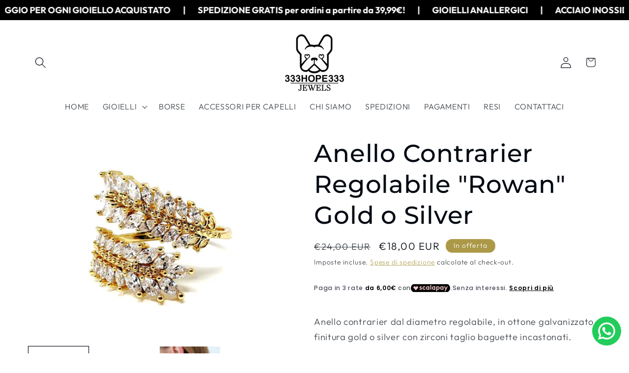

--- FILE ---
content_type: text/html; charset=utf-8
request_url: https://333hope333store.com/products/anello-rowan-gold-o-silver
body_size: 51952
content:
<!doctype html>
<html class="js" lang="it">
  <head>
    <meta charset="utf-8">
    <meta http-equiv="X-UA-Compatible" content="IE=edge">
    <meta name="viewport" content="width=device-width,initial-scale=1">
    <meta name="theme-color" content="">
    <link rel="canonical" href="https://333hope333store.com/products/anello-rowan-gold-o-silver"><link rel="icon" type="image/png" href="//333hope333store.com/cdn/shop/files/FAV.png?crop=center&height=32&v=1693381086&width=32"><link rel="preconnect" href="https://fonts.shopifycdn.com" crossorigin><title>
      Anello Contrarier Regolabile &quot;Rowan&quot; Gold o Silver
 &ndash; 333HOPE333</title>

    
      <meta name="description" content="Anello contrarier dal diametro regolabile, in ottone galvanizzato, finitura gold o silver con zirconi taglio baguette incastonati.  ">
    

    

<meta property="og:site_name" content="333HOPE333">
<meta property="og:url" content="https://333hope333store.com/products/anello-rowan-gold-o-silver">
<meta property="og:title" content="Anello Contrarier Regolabile &quot;Rowan&quot; Gold o Silver">
<meta property="og:type" content="product">
<meta property="og:description" content="Anello contrarier dal diametro regolabile, in ottone galvanizzato, finitura gold o silver con zirconi taglio baguette incastonati.  "><meta property="og:image" content="http://333hope333store.com/cdn/shop/products/anello-contrarier-regolabile-rowan-gold-o-silver-501760.jpg?v=1702474485">
  <meta property="og:image:secure_url" content="https://333hope333store.com/cdn/shop/products/anello-contrarier-regolabile-rowan-gold-o-silver-501760.jpg?v=1702474485">
  <meta property="og:image:width" content="2048">
  <meta property="og:image:height" content="1534"><meta property="og:price:amount" content="18,00">
  <meta property="og:price:currency" content="EUR"><meta name="twitter:card" content="summary_large_image">
<meta name="twitter:title" content="Anello Contrarier Regolabile &quot;Rowan&quot; Gold o Silver">
<meta name="twitter:description" content="Anello contrarier dal diametro regolabile, in ottone galvanizzato, finitura gold o silver con zirconi taglio baguette incastonati.  ">


    <script src="//333hope333store.com/cdn/shop/t/56/assets/constants.js?v=132983761750457495441769008639" defer="defer"></script>
    <script src="//333hope333store.com/cdn/shop/t/56/assets/pubsub.js?v=25310214064522200911769008639" defer="defer"></script>
    <script src="//333hope333store.com/cdn/shop/t/56/assets/global.js?v=7301445359237545521769008639" defer="defer"></script>
    <script src="//333hope333store.com/cdn/shop/t/56/assets/details-disclosure.js?v=13653116266235556501769008639" defer="defer"></script>
    <script src="//333hope333store.com/cdn/shop/t/56/assets/details-modal.js?v=25581673532751508451769008639" defer="defer"></script>
    <script src="//333hope333store.com/cdn/shop/t/56/assets/search-form.js?v=133129549252120666541769008639" defer="defer"></script><script src="//333hope333store.com/cdn/shop/t/56/assets/animations.js?v=88693664871331136111769008639" defer="defer"></script><script>window.performance && window.performance.mark && window.performance.mark('shopify.content_for_header.start');</script><meta name="facebook-domain-verification" content="n871t8q6sxw9x43sjsefq0b8stvgik">
<meta name="google-site-verification" content="Ws9HHkA4l8Ytave_tFyKND8sZ6uqESWsEPTdBOA8BUU">
<meta id="shopify-digital-wallet" name="shopify-digital-wallet" content="/9320366142/digital_wallets/dialog">
<meta name="shopify-checkout-api-token" content="cba8d0c46e59bf186abbddfa47347ea9">
<meta id="in-context-paypal-metadata" data-shop-id="9320366142" data-venmo-supported="false" data-environment="production" data-locale="it_IT" data-paypal-v4="true" data-currency="EUR">
<link rel="alternate" type="application/json+oembed" href="https://333hope333store.com/products/anello-rowan-gold-o-silver.oembed">
<script async="async" src="/checkouts/internal/preloads.js?locale=it-IT"></script>
<link rel="preconnect" href="https://shop.app" crossorigin="anonymous">
<script async="async" src="https://shop.app/checkouts/internal/preloads.js?locale=it-IT&shop_id=9320366142" crossorigin="anonymous"></script>
<script id="shopify-features" type="application/json">{"accessToken":"cba8d0c46e59bf186abbddfa47347ea9","betas":["rich-media-storefront-analytics"],"domain":"333hope333store.com","predictiveSearch":true,"shopId":9320366142,"locale":"it"}</script>
<script>var Shopify = Shopify || {};
Shopify.shop = "333hope333.myshopify.com";
Shopify.locale = "it";
Shopify.currency = {"active":"EUR","rate":"1.0"};
Shopify.country = "IT";
Shopify.theme = {"name":"Copia aggiornata di Copia aggiornata di Taste 1...","id":194490073426,"schema_name":"Taste","schema_version":"15.4.1","theme_store_id":1434,"role":"main"};
Shopify.theme.handle = "null";
Shopify.theme.style = {"id":null,"handle":null};
Shopify.cdnHost = "333hope333store.com/cdn";
Shopify.routes = Shopify.routes || {};
Shopify.routes.root = "/";</script>
<script type="module">!function(o){(o.Shopify=o.Shopify||{}).modules=!0}(window);</script>
<script>!function(o){function n(){var o=[];function n(){o.push(Array.prototype.slice.apply(arguments))}return n.q=o,n}var t=o.Shopify=o.Shopify||{};t.loadFeatures=n(),t.autoloadFeatures=n()}(window);</script>
<script>
  window.ShopifyPay = window.ShopifyPay || {};
  window.ShopifyPay.apiHost = "shop.app\/pay";
  window.ShopifyPay.redirectState = null;
</script>
<script id="shop-js-analytics" type="application/json">{"pageType":"product"}</script>
<script defer="defer" async type="module" src="//333hope333store.com/cdn/shopifycloud/shop-js/modules/v2/client.init-shop-cart-sync_DXGljDCh.it.esm.js"></script>
<script defer="defer" async type="module" src="//333hope333store.com/cdn/shopifycloud/shop-js/modules/v2/chunk.common_Dby6QE3M.esm.js"></script>
<script type="module">
  await import("//333hope333store.com/cdn/shopifycloud/shop-js/modules/v2/client.init-shop-cart-sync_DXGljDCh.it.esm.js");
await import("//333hope333store.com/cdn/shopifycloud/shop-js/modules/v2/chunk.common_Dby6QE3M.esm.js");

  window.Shopify.SignInWithShop?.initShopCartSync?.({"fedCMEnabled":true,"windoidEnabled":true});

</script>
<script>
  window.Shopify = window.Shopify || {};
  if (!window.Shopify.featureAssets) window.Shopify.featureAssets = {};
  window.Shopify.featureAssets['shop-js'] = {"shop-cart-sync":["modules/v2/client.shop-cart-sync_CuycFFQA.it.esm.js","modules/v2/chunk.common_Dby6QE3M.esm.js"],"init-fed-cm":["modules/v2/client.init-fed-cm_BNG5oyTN.it.esm.js","modules/v2/chunk.common_Dby6QE3M.esm.js"],"shop-button":["modules/v2/client.shop-button_CYDCs7np.it.esm.js","modules/v2/chunk.common_Dby6QE3M.esm.js"],"init-windoid":["modules/v2/client.init-windoid_CIyZw0nM.it.esm.js","modules/v2/chunk.common_Dby6QE3M.esm.js"],"shop-cash-offers":["modules/v2/client.shop-cash-offers_CcSAlF98.it.esm.js","modules/v2/chunk.common_Dby6QE3M.esm.js","modules/v2/chunk.modal_D1Buujso.esm.js"],"shop-toast-manager":["modules/v2/client.shop-toast-manager_BX7Boar6.it.esm.js","modules/v2/chunk.common_Dby6QE3M.esm.js"],"init-shop-email-lookup-coordinator":["modules/v2/client.init-shop-email-lookup-coordinator_9H--u2Oq.it.esm.js","modules/v2/chunk.common_Dby6QE3M.esm.js"],"pay-button":["modules/v2/client.pay-button_Dij3AEMZ.it.esm.js","modules/v2/chunk.common_Dby6QE3M.esm.js"],"avatar":["modules/v2/client.avatar_BTnouDA3.it.esm.js"],"init-shop-cart-sync":["modules/v2/client.init-shop-cart-sync_DXGljDCh.it.esm.js","modules/v2/chunk.common_Dby6QE3M.esm.js"],"shop-login-button":["modules/v2/client.shop-login-button_CQ3q_nN6.it.esm.js","modules/v2/chunk.common_Dby6QE3M.esm.js","modules/v2/chunk.modal_D1Buujso.esm.js"],"init-customer-accounts-sign-up":["modules/v2/client.init-customer-accounts-sign-up_BnxtNv5b.it.esm.js","modules/v2/client.shop-login-button_CQ3q_nN6.it.esm.js","modules/v2/chunk.common_Dby6QE3M.esm.js","modules/v2/chunk.modal_D1Buujso.esm.js"],"init-shop-for-new-customer-accounts":["modules/v2/client.init-shop-for-new-customer-accounts_CKlpbIAZ.it.esm.js","modules/v2/client.shop-login-button_CQ3q_nN6.it.esm.js","modules/v2/chunk.common_Dby6QE3M.esm.js","modules/v2/chunk.modal_D1Buujso.esm.js"],"init-customer-accounts":["modules/v2/client.init-customer-accounts_BatGhs6N.it.esm.js","modules/v2/client.shop-login-button_CQ3q_nN6.it.esm.js","modules/v2/chunk.common_Dby6QE3M.esm.js","modules/v2/chunk.modal_D1Buujso.esm.js"],"shop-follow-button":["modules/v2/client.shop-follow-button_Drfnypl_.it.esm.js","modules/v2/chunk.common_Dby6QE3M.esm.js","modules/v2/chunk.modal_D1Buujso.esm.js"],"lead-capture":["modules/v2/client.lead-capture_C77H9ivN.it.esm.js","modules/v2/chunk.common_Dby6QE3M.esm.js","modules/v2/chunk.modal_D1Buujso.esm.js"],"checkout-modal":["modules/v2/client.checkout-modal_B3EdBKL4.it.esm.js","modules/v2/chunk.common_Dby6QE3M.esm.js","modules/v2/chunk.modal_D1Buujso.esm.js"],"shop-login":["modules/v2/client.shop-login_CkabS-Xl.it.esm.js","modules/v2/chunk.common_Dby6QE3M.esm.js","modules/v2/chunk.modal_D1Buujso.esm.js"],"payment-terms":["modules/v2/client.payment-terms_BgXoyFHX.it.esm.js","modules/v2/chunk.common_Dby6QE3M.esm.js","modules/v2/chunk.modal_D1Buujso.esm.js"]};
</script>
<script>(function() {
  var isLoaded = false;
  function asyncLoad() {
    if (isLoaded) return;
    isLoaded = true;
    var urls = ["https:\/\/deliverytimer.herokuapp.com\/deliverrytimer.js?shop=333hope333.myshopify.com","\/\/cdn.shopify.com\/proxy\/5bb6dcceebcf49f4ce8552636c783dfc8110b978f3e66fe7d6084f0893e5bcf2\/obscure-escarpment-2240.herokuapp.com\/js\/best_custom_product_options.js?shop=333hope333.myshopify.com\u0026sp-cache-control=cHVibGljLCBtYXgtYWdlPTkwMA","https:\/\/configs.carthike.com\/carthike.js?shop=333hope333.myshopify.com","https:\/\/cdn.nfcube.com\/instafeed-a102b76872ef3d9e43452eeeb9ae308d.js?shop=333hope333.myshopify.com","https:\/\/cdn.hextom.com\/js\/eventpromotionbar.js?shop=333hope333.myshopify.com","https:\/\/s3.eu-west-1.amazonaws.com\/production-klarna-il-shopify-osm\/d3bc5d6366701989e2db5a93793900883f2d31a6\/333hope333.myshopify.com-1769008762433.js?shop=333hope333.myshopify.com"];
    for (var i = 0; i < urls.length; i++) {
      var s = document.createElement('script');
      s.type = 'text/javascript';
      s.async = true;
      s.src = urls[i];
      var x = document.getElementsByTagName('script')[0];
      x.parentNode.insertBefore(s, x);
    }
  };
  if(window.attachEvent) {
    window.attachEvent('onload', asyncLoad);
  } else {
    window.addEventListener('load', asyncLoad, false);
  }
})();</script>
<script id="__st">var __st={"a":9320366142,"offset":3600,"reqid":"aa7622d8-a16c-4288-9e7d-4cb9ef5b5b29-1769024314","pageurl":"333hope333store.com\/products\/anello-rowan-gold-o-silver","u":"87aaf7092a8c","p":"product","rtyp":"product","rid":7435794055400};</script>
<script>window.ShopifyPaypalV4VisibilityTracking = true;</script>
<script id="captcha-bootstrap">!function(){'use strict';const t='contact',e='account',n='new_comment',o=[[t,t],['blogs',n],['comments',n],[t,'customer']],c=[[e,'customer_login'],[e,'guest_login'],[e,'recover_customer_password'],[e,'create_customer']],r=t=>t.map((([t,e])=>`form[action*='/${t}']:not([data-nocaptcha='true']) input[name='form_type'][value='${e}']`)).join(','),a=t=>()=>t?[...document.querySelectorAll(t)].map((t=>t.form)):[];function s(){const t=[...o],e=r(t);return a(e)}const i='password',u='form_key',d=['recaptcha-v3-token','g-recaptcha-response','h-captcha-response',i],f=()=>{try{return window.sessionStorage}catch{return}},m='__shopify_v',_=t=>t.elements[u];function p(t,e,n=!1){try{const o=window.sessionStorage,c=JSON.parse(o.getItem(e)),{data:r}=function(t){const{data:e,action:n}=t;return t[m]||n?{data:e,action:n}:{data:t,action:n}}(c);for(const[e,n]of Object.entries(r))t.elements[e]&&(t.elements[e].value=n);n&&o.removeItem(e)}catch(o){console.error('form repopulation failed',{error:o})}}const l='form_type',E='cptcha';function T(t){t.dataset[E]=!0}const w=window,h=w.document,L='Shopify',v='ce_forms',y='captcha';let A=!1;((t,e)=>{const n=(g='f06e6c50-85a8-45c8-87d0-21a2b65856fe',I='https://cdn.shopify.com/shopifycloud/storefront-forms-hcaptcha/ce_storefront_forms_captcha_hcaptcha.v1.5.2.iife.js',D={infoText:'Protetto da hCaptcha',privacyText:'Privacy',termsText:'Termini'},(t,e,n)=>{const o=w[L][v],c=o.bindForm;if(c)return c(t,g,e,D).then(n);var r;o.q.push([[t,g,e,D],n]),r=I,A||(h.body.append(Object.assign(h.createElement('script'),{id:'captcha-provider',async:!0,src:r})),A=!0)});var g,I,D;w[L]=w[L]||{},w[L][v]=w[L][v]||{},w[L][v].q=[],w[L][y]=w[L][y]||{},w[L][y].protect=function(t,e){n(t,void 0,e),T(t)},Object.freeze(w[L][y]),function(t,e,n,w,h,L){const[v,y,A,g]=function(t,e,n){const i=e?o:[],u=t?c:[],d=[...i,...u],f=r(d),m=r(i),_=r(d.filter((([t,e])=>n.includes(e))));return[a(f),a(m),a(_),s()]}(w,h,L),I=t=>{const e=t.target;return e instanceof HTMLFormElement?e:e&&e.form},D=t=>v().includes(t);t.addEventListener('submit',(t=>{const e=I(t);if(!e)return;const n=D(e)&&!e.dataset.hcaptchaBound&&!e.dataset.recaptchaBound,o=_(e),c=g().includes(e)&&(!o||!o.value);(n||c)&&t.preventDefault(),c&&!n&&(function(t){try{if(!f())return;!function(t){const e=f();if(!e)return;const n=_(t);if(!n)return;const o=n.value;o&&e.removeItem(o)}(t);const e=Array.from(Array(32),(()=>Math.random().toString(36)[2])).join('');!function(t,e){_(t)||t.append(Object.assign(document.createElement('input'),{type:'hidden',name:u})),t.elements[u].value=e}(t,e),function(t,e){const n=f();if(!n)return;const o=[...t.querySelectorAll(`input[type='${i}']`)].map((({name:t})=>t)),c=[...d,...o],r={};for(const[a,s]of new FormData(t).entries())c.includes(a)||(r[a]=s);n.setItem(e,JSON.stringify({[m]:1,action:t.action,data:r}))}(t,e)}catch(e){console.error('failed to persist form',e)}}(e),e.submit())}));const S=(t,e)=>{t&&!t.dataset[E]&&(n(t,e.some((e=>e===t))),T(t))};for(const o of['focusin','change'])t.addEventListener(o,(t=>{const e=I(t);D(e)&&S(e,y())}));const B=e.get('form_key'),M=e.get(l),P=B&&M;t.addEventListener('DOMContentLoaded',(()=>{const t=y();if(P)for(const e of t)e.elements[l].value===M&&p(e,B);[...new Set([...A(),...v().filter((t=>'true'===t.dataset.shopifyCaptcha))])].forEach((e=>S(e,t)))}))}(h,new URLSearchParams(w.location.search),n,t,e,['guest_login'])})(!0,!0)}();</script>
<script integrity="sha256-4kQ18oKyAcykRKYeNunJcIwy7WH5gtpwJnB7kiuLZ1E=" data-source-attribution="shopify.loadfeatures" defer="defer" src="//333hope333store.com/cdn/shopifycloud/storefront/assets/storefront/load_feature-a0a9edcb.js" crossorigin="anonymous"></script>
<script crossorigin="anonymous" defer="defer" src="//333hope333store.com/cdn/shopifycloud/storefront/assets/shopify_pay/storefront-65b4c6d7.js?v=20250812"></script>
<script data-source-attribution="shopify.dynamic_checkout.dynamic.init">var Shopify=Shopify||{};Shopify.PaymentButton=Shopify.PaymentButton||{isStorefrontPortableWallets:!0,init:function(){window.Shopify.PaymentButton.init=function(){};var t=document.createElement("script");t.src="https://333hope333store.com/cdn/shopifycloud/portable-wallets/latest/portable-wallets.it.js",t.type="module",document.head.appendChild(t)}};
</script>
<script data-source-attribution="shopify.dynamic_checkout.buyer_consent">
  function portableWalletsHideBuyerConsent(e){var t=document.getElementById("shopify-buyer-consent"),n=document.getElementById("shopify-subscription-policy-button");t&&n&&(t.classList.add("hidden"),t.setAttribute("aria-hidden","true"),n.removeEventListener("click",e))}function portableWalletsShowBuyerConsent(e){var t=document.getElementById("shopify-buyer-consent"),n=document.getElementById("shopify-subscription-policy-button");t&&n&&(t.classList.remove("hidden"),t.removeAttribute("aria-hidden"),n.addEventListener("click",e))}window.Shopify?.PaymentButton&&(window.Shopify.PaymentButton.hideBuyerConsent=portableWalletsHideBuyerConsent,window.Shopify.PaymentButton.showBuyerConsent=portableWalletsShowBuyerConsent);
</script>
<script data-source-attribution="shopify.dynamic_checkout.cart.bootstrap">document.addEventListener("DOMContentLoaded",(function(){function t(){return document.querySelector("shopify-accelerated-checkout-cart, shopify-accelerated-checkout")}if(t())Shopify.PaymentButton.init();else{new MutationObserver((function(e,n){t()&&(Shopify.PaymentButton.init(),n.disconnect())})).observe(document.body,{childList:!0,subtree:!0})}}));
</script>
<script id='scb4127' type='text/javascript' async='' src='https://333hope333store.com/cdn/shopifycloud/privacy-banner/storefront-banner.js'></script><link id="shopify-accelerated-checkout-styles" rel="stylesheet" media="screen" href="https://333hope333store.com/cdn/shopifycloud/portable-wallets/latest/accelerated-checkout-backwards-compat.css" crossorigin="anonymous">
<style id="shopify-accelerated-checkout-cart">
        #shopify-buyer-consent {
  margin-top: 1em;
  display: inline-block;
  width: 100%;
}

#shopify-buyer-consent.hidden {
  display: none;
}

#shopify-subscription-policy-button {
  background: none;
  border: none;
  padding: 0;
  text-decoration: underline;
  font-size: inherit;
  cursor: pointer;
}

#shopify-subscription-policy-button::before {
  box-shadow: none;
}

      </style>
<script id="sections-script" data-sections="header" defer="defer" src="//333hope333store.com/cdn/shop/t/56/compiled_assets/scripts.js?v=4997"></script>
<script>window.performance && window.performance.mark && window.performance.mark('shopify.content_for_header.end');</script>


    <style data-shopify>
      @font-face {
  font-family: Outfit;
  font-weight: 300;
  font-style: normal;
  font-display: swap;
  src: url("//333hope333store.com/cdn/fonts/outfit/outfit_n3.8c97ae4c4fac7c2ea467a6dc784857f4de7e0e37.woff2") format("woff2"),
       url("//333hope333store.com/cdn/fonts/outfit/outfit_n3.b50a189ccde91f9bceee88f207c18c09f0b62a7b.woff") format("woff");
}

      @font-face {
  font-family: Outfit;
  font-weight: 700;
  font-style: normal;
  font-display: swap;
  src: url("//333hope333store.com/cdn/fonts/outfit/outfit_n7.bfc2ca767cd7c6962e82c320123933a7812146d6.woff2") format("woff2"),
       url("//333hope333store.com/cdn/fonts/outfit/outfit_n7.f0b22ea9a32b6f1f6f493dd3a7113aae3464d8b2.woff") format("woff");
}

      
      
      @font-face {
  font-family: Montserrat;
  font-weight: 500;
  font-style: normal;
  font-display: swap;
  src: url("//333hope333store.com/cdn/fonts/montserrat/montserrat_n5.07ef3781d9c78c8b93c98419da7ad4fbeebb6635.woff2") format("woff2"),
       url("//333hope333store.com/cdn/fonts/montserrat/montserrat_n5.adf9b4bd8b0e4f55a0b203cdd84512667e0d5e4d.woff") format("woff");
}


      
        :root,
        .color-background-1 {
          --color-background: 255,255,255;
        
          --gradient-background: #ffffff;
        

        

        --color-foreground: 2,9,18;
        --color-background-contrast: 191,191,191;
        --color-shadow: 2,9,18;
        --color-button: 172,153,71;
        --color-button-text: 255,255,255;
        --color-secondary-button: 255,255,255;
        --color-secondary-button-text: 172,153,71;
        --color-link: 172,153,71;
        --color-badge-foreground: 2,9,18;
        --color-badge-background: 255,255,255;
        --color-badge-border: 2,9,18;
        --payment-terms-background-color: rgb(255 255 255);
      }
      
        
        .color-background-2 {
          --color-background: 228,246,255;
        
          --gradient-background: #e4f6ff;
        

        

        --color-foreground: 2,9,18;
        --color-background-contrast: 100,203,255;
        --color-shadow: 2,9,18;
        --color-button: 2,9,18;
        --color-button-text: 228,246,255;
        --color-secondary-button: 228,246,255;
        --color-secondary-button-text: 2,9,18;
        --color-link: 2,9,18;
        --color-badge-foreground: 2,9,18;
        --color-badge-background: 228,246,255;
        --color-badge-border: 2,9,18;
        --payment-terms-background-color: rgb(228 246 255);
      }
      
        
        .color-inverse {
          --color-background: 2,9,18;
        
          --gradient-background: #020912;
        

        

        --color-foreground: 255,255,255;
        --color-background-contrast: 43,126,232;
        --color-shadow: 2,9,18;
        --color-button: 255,255,255;
        --color-button-text: 2,9,18;
        --color-secondary-button: 2,9,18;
        --color-secondary-button-text: 255,255,255;
        --color-link: 255,255,255;
        --color-badge-foreground: 255,255,255;
        --color-badge-background: 2,9,18;
        --color-badge-border: 255,255,255;
        --payment-terms-background-color: rgb(2 9 18);
      }
      
        
        .color-accent-1 {
          --color-background: 172,153,71;
        
          --gradient-background: #ac9947;
        

        

        --color-foreground: 255,255,255;
        --color-background-contrast: 82,73,34;
        --color-shadow: 2,9,18;
        --color-button: 255,255,255;
        --color-button-text: 172,153,71;
        --color-secondary-button: 172,153,71;
        --color-secondary-button-text: 255,255,255;
        --color-link: 255,255,255;
        --color-badge-foreground: 255,255,255;
        --color-badge-background: 172,153,71;
        --color-badge-border: 255,255,255;
        --payment-terms-background-color: rgb(172 153 71);
      }
      
        
        .color-accent-2 {
          --color-background: 2,9,18;
        
          --gradient-background: #020912;
        

        

        --color-foreground: 255,255,255;
        --color-background-contrast: 43,126,232;
        --color-shadow: 2,9,18;
        --color-button: 255,255,255;
        --color-button-text: 2,9,18;
        --color-secondary-button: 2,9,18;
        --color-secondary-button-text: 255,255,255;
        --color-link: 255,255,255;
        --color-badge-foreground: 255,255,255;
        --color-badge-background: 2,9,18;
        --color-badge-border: 255,255,255;
        --payment-terms-background-color: rgb(2 9 18);
      }
      

      body, .color-background-1, .color-background-2, .color-inverse, .color-accent-1, .color-accent-2 {
        color: rgba(var(--color-foreground), 0.75);
        background-color: rgb(var(--color-background));
      }

      :root {
        --font-body-family: Outfit, sans-serif;
        --font-body-style: normal;
        --font-body-weight: 300;
        --font-body-weight-bold: 600;

        --font-heading-family: Montserrat, sans-serif;
        --font-heading-style: normal;
        --font-heading-weight: 500;

        --font-body-scale: 1.15;
        --font-heading-scale: 1.0869565217391304;

        --media-padding: px;
        --media-border-opacity: 1.0;
        --media-border-width: 0px;
        --media-radius: 0px;
        --media-shadow-opacity: 0.0;
        --media-shadow-horizontal-offset: 0px;
        --media-shadow-vertical-offset: 0px;
        --media-shadow-blur-radius: 0px;
        --media-shadow-visible: 0;

        --page-width: 140rem;
        --page-width-margin: 0rem;

        --product-card-image-padding: 0.0rem;
        --product-card-corner-radius: 0.0rem;
        --product-card-text-alignment: center;
        --product-card-border-width: 0.0rem;
        --product-card-border-opacity: 0.1;
        --product-card-shadow-opacity: 0.1;
        --product-card-shadow-visible: 1;
        --product-card-shadow-horizontal-offset: 0.0rem;
        --product-card-shadow-vertical-offset: 0.0rem;
        --product-card-shadow-blur-radius: 0.0rem;

        --collection-card-image-padding: 0.0rem;
        --collection-card-corner-radius: 0.0rem;
        --collection-card-text-alignment: center;
        --collection-card-border-width: 0.0rem;
        --collection-card-border-opacity: 0.1;
        --collection-card-shadow-opacity: 0.1;
        --collection-card-shadow-visible: 1;
        --collection-card-shadow-horizontal-offset: 0.0rem;
        --collection-card-shadow-vertical-offset: 0.0rem;
        --collection-card-shadow-blur-radius: 0.0rem;

        --blog-card-image-padding: 0.0rem;
        --blog-card-corner-radius: 0.0rem;
        --blog-card-text-alignment: center;
        --blog-card-border-width: 0.0rem;
        --blog-card-border-opacity: 0.1;
        --blog-card-shadow-opacity: 0.1;
        --blog-card-shadow-visible: 1;
        --blog-card-shadow-horizontal-offset: 0.0rem;
        --blog-card-shadow-vertical-offset: 0.0rem;
        --blog-card-shadow-blur-radius: 0.0rem;

        --badge-corner-radius: 4.0rem;

        --popup-border-width: 2px;
        --popup-border-opacity: 1.0;
        --popup-corner-radius: 0px;
        --popup-shadow-opacity: 0.0;
        --popup-shadow-horizontal-offset: 0px;
        --popup-shadow-vertical-offset: 0px;
        --popup-shadow-blur-radius: 0px;

        --drawer-border-width: 2px;
        --drawer-border-opacity: 1.0;
        --drawer-shadow-opacity: 0.0;
        --drawer-shadow-horizontal-offset: 0px;
        --drawer-shadow-vertical-offset: 0px;
        --drawer-shadow-blur-radius: 0px;

        --spacing-sections-desktop: 20px;
        --spacing-sections-mobile: 20px;

        --grid-desktop-vertical-spacing: 24px;
        --grid-desktop-horizontal-spacing: 24px;
        --grid-mobile-vertical-spacing: 12px;
        --grid-mobile-horizontal-spacing: 12px;

        --text-boxes-border-opacity: 1.0;
        --text-boxes-border-width: 0px;
        --text-boxes-radius: 0px;
        --text-boxes-shadow-opacity: 0.0;
        --text-boxes-shadow-visible: 0;
        --text-boxes-shadow-horizontal-offset: 0px;
        --text-boxes-shadow-vertical-offset: 0px;
        --text-boxes-shadow-blur-radius: 0px;

        --buttons-radius: 0px;
        --buttons-radius-outset: 0px;
        --buttons-border-width: 2px;
        --buttons-border-opacity: 1.0;
        --buttons-shadow-opacity: 0.0;
        --buttons-shadow-visible: 0;
        --buttons-shadow-horizontal-offset: 0px;
        --buttons-shadow-vertical-offset: 0px;
        --buttons-shadow-blur-radius: 0px;
        --buttons-border-offset: 0px;

        --inputs-radius: 0px;
        --inputs-border-width: 1px;
        --inputs-border-opacity: 0.55;
        --inputs-shadow-opacity: 0.0;
        --inputs-shadow-horizontal-offset: 0px;
        --inputs-margin-offset: 0px;
        --inputs-shadow-vertical-offset: 0px;
        --inputs-shadow-blur-radius: 0px;
        --inputs-radius-outset: 0px;

        --variant-pills-radius: 40px;
        --variant-pills-border-width: 1px;
        --variant-pills-border-opacity: 0.55;
        --variant-pills-shadow-opacity: 0.0;
        --variant-pills-shadow-horizontal-offset: 0px;
        --variant-pills-shadow-vertical-offset: 0px;
        --variant-pills-shadow-blur-radius: 0px;
      }

      *,
      *::before,
      *::after {
        box-sizing: inherit;
      }

      html {
        box-sizing: border-box;
        font-size: calc(var(--font-body-scale) * 62.5%);
        height: 100%;
      }

      body {
        display: grid;
        grid-template-rows: auto auto 1fr auto;
        grid-template-columns: 100%;
        min-height: 100%;
        margin: 0;
        font-size: 1.5rem;
        letter-spacing: 0.06rem;
        line-height: calc(1 + 0.8 / var(--font-body-scale));
        font-family: var(--font-body-family);
        font-style: var(--font-body-style);
        font-weight: var(--font-body-weight);
      }

      @media screen and (min-width: 750px) {
        body {
          font-size: 1.6rem;
        }
      }
    </style>

    <link href="//333hope333store.com/cdn/shop/t/56/assets/base.css?v=159841507637079171801769008639" rel="stylesheet" type="text/css" media="all" />
    <link rel="stylesheet" href="//333hope333store.com/cdn/shop/t/56/assets/component-cart-items.css?v=13033300910818915211769008639" media="print" onload="this.media='all'">
      <link rel="preload" as="font" href="//333hope333store.com/cdn/fonts/outfit/outfit_n3.8c97ae4c4fac7c2ea467a6dc784857f4de7e0e37.woff2" type="font/woff2" crossorigin>
      

      <link rel="preload" as="font" href="//333hope333store.com/cdn/fonts/montserrat/montserrat_n5.07ef3781d9c78c8b93c98419da7ad4fbeebb6635.woff2" type="font/woff2" crossorigin>
      
<link href="//333hope333store.com/cdn/shop/t/56/assets/component-localization-form.css?v=170315343355214948141769008639" rel="stylesheet" type="text/css" media="all" />
      <script src="//333hope333store.com/cdn/shop/t/56/assets/localization-form.js?v=144176611646395275351769008639" defer="defer"></script><link
        rel="stylesheet"
        href="//333hope333store.com/cdn/shop/t/56/assets/component-predictive-search.css?v=118923337488134913561769008639"
        media="print"
        onload="this.media='all'"
      ><script>
      if (Shopify.designMode) {
        document.documentElement.classList.add('shopify-design-mode');
      }
    </script>
  <!-- BEGIN app block: shopify://apps/scalapay-on-site-messaging/blocks/widget-embed-block/3be66716-9837-4466-bbb5-839858e44339 -->
<style></style>
<script>

    document.addEventListener('DOMContentLoaded', function () {


        // enable scalapay service
        window.scalapayConfig = window.scalapayConfig || [];

        let isCountryEnabled = function (country, countries) {

            if (!country) return true;

            return countries.split(',').map(x => x.trim().toUpperCase()).filter(Boolean).includes(`${country}`.toUpperCase());
        }

        let createWidgets = function (config, widgets, extraProps) {

            for (const widget of widgets.split('\n').map(x => x.trim()).filter(Boolean)) {
                const parts = widget.split("|").map(x => x.trim());

                if (parts.length < 3) {
                    console.warn(`Scalapay - Invalid widget configuration: ${widget}`);
                    continue;
                }

                config["type"] = parts[0];
                config["amount-selectors"] = JSON.stringify(parts.slice(2));
                config["dark-mode"] = extraProps[`${config["type"]}-dark-mode`] ?? 'never';
                config["alignment"] = extraProps[`${config["type"]}-alignment`] ?? 'left';

                window.scalapayConfig.push([parts[1], JSON.parse(JSON.stringify(config))]);
            }
        }

        const country = document.cookie
            .split("; ")
            .find((row) => row.startsWith("localization="))
            ?.split("=")[1]; // ?? widget_locale

        if (!isCountryEnabled(country, "AT,BE,FI,FR,DE,IT,NL,PT,ES,YT,RE,GF,GP,MQ")) {
            console.info(`Scalapay widget is not enabled in ${country} country.`)
        } else {
            createWidgets(
                {
                    "style": 'all: initial; display: block;',
                    "min-amount": '5',
                    "max-amount": '1500',
                    "locale": "it",
                    "currency-position": 'after',
                    "currency-display": 'symbol',
                    "merchant-token": '',
                    "amount-separator": '',
                    "hide-installments": 'false',
                    "hide-learn-more": 'false',
                },
                "",
                {
                  "product-dark-mode": 'never',
                  "cart-dark-mode": 'never',
                  "product-alignment": 'left',
                  "cart-alignment": 'left',
                }
            )
        }


    });


</script>




<!-- END app block --><!-- BEGIN app block: shopify://apps/ck-whatsapp/blocks/app-embed-block/ce4c5d89-06d5-4502-b18d-35d424a3f693 --><!-- END app block --><!-- BEGIN app block: shopify://apps/essential-announcer/blocks/app-embed/93b5429f-c8d6-4c33-ae14-250fd84f361b --><script>
  
    window.essentialAnnouncementConfigs = [{"id":"c0a4e4b9-2658-41e6-a38d-c78c3deebae1","createdAt":"2023-12-08T08:28:13.373+00:00","name":"Announcement name","title":"OFFERTA 1+1OMAGGIO ATTIVA     |     SCEGLI 1 GIOIELLO IN OMAGGIO PER OGNI GIOIELLO ACQUISTATO     |     SPEDIZIONE GRATIS per ordini a partire da 39,99€!     |     GIOIELLI ANALLERGICI     |     ACCIAIO INOSSIDABILE     |     Confezioni regalo GRATIS     |     GIOIELLI PERSONALIZZATI anche in ARGENTO 925     |","subheading":"","style":{"icon":{"size":32,"color":{"hex":"#333333"},"background":{"hex":"#ffffff","alpha":0,"rgba":"rgba(255, 255, 255, 0)"},"cornerRadius":4},"selectedTemplate":"custom","position":"top-page","stickyBar":true,"backgroundType":"singleBackground","singleColor":"#000000","gradientTurn":"90","gradientStart":"#DDDDDD","gradientEnd":"#FFFFFF","borderRadius":"0","borderSize":"0","borderColor":"#c5c8d1","titleSize":"18","titleColor":"#ffffff","font":"","subheadingSize":"14","subheadingColor":"#202223","buttonBackgroundColor":"#202223","buttonFontSize":"14","buttonFontColor":"#FFFFFF","buttonBorderRadius":"4","couponCodeButtonOutlineColor":"#202223","couponCodeButtonIconColor":"#202223","couponCodeButtonFontColor":"#202223","couponCodeButtonFontSize":"14","couponCodeButtonBorderRadius":"4","closeIconColor":"#6d7175","arrowIconColor":"#6d7175","spacing":{"insideTop":10,"insideBottom":10,"outsideTop":10,"outsideBottom":10}},"announcementType":"running-line","announcementPlacement":"","published":true,"showOnProducts":[],"showOnCollections":[],"updatedAt":"2025-10-21T09:07:57.997+00:00","CTAType":"","CTALink":"https://333hope333.myshopify.com","closeButton":false,"buttonText":"Shop now!","announcements":[{"title":"Tutti i nostri gioielli sono Anallergici e Nickel Free","subheading":"","CTAType":"","buttonText":"Shop now!","CTALink":"","id":998,"icon":"","couponCode":""},{"title":"Confezioni Regalo GRATIS!","subheading":"","CTAType":"","buttonText":"Shop now!","CTALink":"","id":145,"icon":"","couponCode":""},{"title":"GIOIELLI PERSONALIZZATI IN ARGENTO 925","subheading":"","CTAType":"","buttonText":"Shop now!","CTALink":"","id":324,"icon":"","couponCode":""},{"title":"SPEDIZIONE GRATIS a partire da 59,99€.","subheading":"","CTAType":"","buttonText":"Shop now!","CTALink":"","icon":"","id":274,"couponCode":""}],"shop":"333hope333.myshopify.com","animationSpeed":75,"rotateDuration":4,"translations":[],"startDate":null,"endDate":null,"icon":null,"locationType":"","showInCountries":[],"showOnProductsInCollections":[],"type":"","couponCode":""}];
  
  window.essentialAnnouncementMeta = {
    productCollections: [{"id":155751481477,"handle":"anelli","title":"ANELLI","updated_at":"2026-01-21T13:49:18+01:00","body_html":"","published_at":"2019-11-12T16:44:38+01:00","sort_order":"created-desc","template_suffix":"","disjunctive":false,"rules":[{"column":"tag","relation":"equals","condition":"Anelli"}],"published_scope":"web"},{"id":403437027560,"handle":"best-seller","title":"BEST SELLER","updated_at":"2026-01-21T14:23:22+01:00","body_html":"","published_at":"2022-06-14T11:28:09+02:00","sort_order":"best-selling","template_suffix":"","disjunctive":false,"rules":[{"column":"variant_inventory","relation":"less_than","condition":"9999"}],"published_scope":"web","image":{"created_at":"2023-12-13T14:32:27+01:00","alt":"BEST SELLER - 333HOPE333","width":2048,"height":2048,"src":"\/\/333hope333store.com\/cdn\/shop\/collections\/best-seller-329007.jpg?v=1702474349"}},{"id":208413294743,"handle":"bijoux-1","title":"GIOIELLI","updated_at":"2026-01-21T14:23:22+01:00","body_html":"","published_at":"2020-07-23T11:27:15+02:00","sort_order":"best-selling","template_suffix":"","disjunctive":true,"rules":[{"column":"tag","relation":"equals","condition":"Orecchini"},{"column":"tag","relation":"equals","condition":"Collane"},{"column":"tag","relation":"equals","condition":"Bracciali"},{"column":"tag","relation":"equals","condition":"Anelli"},{"column":"tag","relation":"equals","condition":"Cavigliere"},{"column":"tag","relation":"equals","condition":"Pendenti"},{"column":"tag","relation":"equals","condition":"Hoops"},{"column":"tag","relation":"equals","condition":"Mini hoops"},{"column":"tag","relation":"equals","condition":"Ear cuffs"},{"column":"tag","relation":"equals","condition":"Chokers"},{"column":"tag","relation":"equals","condition":"Girocollo"},{"column":"tag","relation":"equals","condition":"Set"},{"column":"tag","relation":"equals","condition":"Lobetti"}],"published_scope":"web"},{"id":602879525202,"handle":"must-have","title":"MUST HAVE","updated_at":"2026-01-21T14:23:22+01:00","body_html":"","published_at":"2023-06-20T12:07:29+02:00","sort_order":"alpha-asc","template_suffix":"","disjunctive":false,"rules":[{"column":"tag","relation":"equals","condition":"Must Have"}],"published_scope":"web","image":{"created_at":"2023-12-13T14:32:47+01:00","alt":"MUST HAVE - 333HOPE333","width":800,"height":800,"src":"\/\/333hope333store.com\/cdn\/shop\/collections\/must-have-744838.jpg?v=1702474368"}},{"id":236932989109,"handle":"black-friday","title":"SALDI","updated_at":"2026-01-21T14:23:51+01:00","body_html":"","published_at":"2020-11-24T13:50:50+01:00","sort_order":"price-desc","template_suffix":"","disjunctive":false,"rules":[{"column":"variant_compare_at_price","relation":"greater_than","condition":"0"}],"published_scope":"web","image":{"created_at":"2023-12-13T14:32:57+01:00","alt":"SALDI - 333HOPE333","width":1080,"height":1080,"src":"\/\/333hope333store.com\/cdn\/shop\/collections\/saldi-857628.png?v=1702474379"}},{"id":399467151592,"handle":"tutti-gli-articoli","title":"TUTTI I PRODOTTI","updated_at":"2026-01-21T14:23:22+01:00","body_html":"","published_at":"2022-03-23T18:05:55+01:00","sort_order":"best-selling","template_suffix":"","disjunctive":false,"rules":[{"column":"variant_inventory","relation":"less_than","condition":"100"}],"published_scope":"web"},{"id":409645121768,"handle":"ultimi-arrivi","title":"ULTIMI ARRIVI","updated_at":"2026-01-21T14:23:22+01:00","body_html":"","published_at":"2022-12-14T01:09:36+01:00","sort_order":"created-desc","template_suffix":"","disjunctive":false,"rules":[{"column":"variant_inventory","relation":"less_than","condition":"999"}],"published_scope":"web"}],
    productData: {"id":7435794055400,"title":"Anello Contrarier Regolabile \"Rowan\" Gold o Silver","handle":"anello-rowan-gold-o-silver","description":"\u003cp\u003eAnello contrarier dal diametro regolabile, in ottone galvanizzato, finitura gold o silver con zirconi taglio baguette incastonati.\u003c\/p\u003e\n\u003cp\u003e \u003c\/p\u003e","published_at":"2022-10-14T13:36:59+02:00","created_at":"2021-11-07T12:40:55+01:00","vendor":"333HOPE333","type":"Anelli","tags":["Anelli","Must Have","Rowan"],"price":1800,"price_min":1800,"price_max":1800,"available":true,"price_varies":false,"compare_at_price":2400,"compare_at_price_min":2400,"compare_at_price_max":2400,"compare_at_price_varies":false,"variants":[{"id":42019314204904,"title":"Gold","option1":"Gold","option2":null,"option3":null,"sku":null,"requires_shipping":true,"taxable":true,"featured_image":{"id":51472925360466,"product_id":7435794055400,"position":6,"created_at":"2023-12-13T14:34:45+01:00","updated_at":"2023-12-13T14:34:45+01:00","alt":"Anello Contrarier Regolabile \"Rowan\" Gold o Silver - 333HOPE333","width":2048,"height":1536,"src":"\/\/333hope333store.com\/cdn\/shop\/products\/anello-contrarier-regolabile-rowan-gold-o-silver-381301.jpg?v=1702474485","variant_ids":[42019314204904]},"available":true,"name":"Anello Contrarier Regolabile \"Rowan\" Gold o Silver - Gold","public_title":"Gold","options":["Gold"],"price":1800,"weight":0,"compare_at_price":2400,"inventory_management":"shopify","barcode":null,"featured_media":{"alt":"Anello Contrarier Regolabile \"Rowan\" Gold o Silver - 333HOPE333","id":44138707157330,"position":6,"preview_image":{"aspect_ratio":1.333,"height":1536,"width":2048,"src":"\/\/333hope333store.com\/cdn\/shop\/products\/anello-contrarier-regolabile-rowan-gold-o-silver-381301.jpg?v=1702474485"}},"requires_selling_plan":false,"selling_plan_allocations":[]},{"id":42019314237672,"title":"Silver","option1":"Silver","option2":null,"option3":null,"sku":"","requires_shipping":true,"taxable":true,"featured_image":{"id":51472925426002,"product_id":7435794055400,"position":8,"created_at":"2023-12-13T14:34:45+01:00","updated_at":"2023-12-13T14:34:45+01:00","alt":"Anello Contrarier Regolabile \"Rowan\" Gold o Silver - 333HOPE333","width":2048,"height":1536,"src":"\/\/333hope333store.com\/cdn\/shop\/products\/anello-contrarier-regolabile-rowan-gold-o-silver-757164.jpg?v=1702474485","variant_ids":[42019314237672]},"available":true,"name":"Anello Contrarier Regolabile \"Rowan\" Gold o Silver - Silver","public_title":"Silver","options":["Silver"],"price":1800,"weight":0,"compare_at_price":2400,"inventory_management":"shopify","barcode":"","featured_media":{"alt":"Anello Contrarier Regolabile \"Rowan\" Gold o Silver - 333HOPE333","id":44138707222866,"position":8,"preview_image":{"aspect_ratio":1.333,"height":1536,"width":2048,"src":"\/\/333hope333store.com\/cdn\/shop\/products\/anello-contrarier-regolabile-rowan-gold-o-silver-757164.jpg?v=1702474485"}},"requires_selling_plan":false,"selling_plan_allocations":[]}],"images":["\/\/333hope333store.com\/cdn\/shop\/products\/anello-contrarier-regolabile-rowan-gold-o-silver-501760.jpg?v=1702474485","\/\/333hope333store.com\/cdn\/shop\/products\/anello-contrarier-regolabile-rowan-gold-o-silver-116460.jpg?v=1702474485","\/\/333hope333store.com\/cdn\/shop\/products\/anello-contrarier-regolabile-rowan-gold-o-silver-923415.jpg?v=1702474485","\/\/333hope333store.com\/cdn\/shop\/products\/anello-contrarier-regolabile-rowan-gold-o-silver-155630.jpg?v=1702474485","\/\/333hope333store.com\/cdn\/shop\/products\/anello-contrarier-regolabile-rowan-gold-o-silver-867168.jpg?v=1702474485","\/\/333hope333store.com\/cdn\/shop\/products\/anello-contrarier-regolabile-rowan-gold-o-silver-381301.jpg?v=1702474485","\/\/333hope333store.com\/cdn\/shop\/products\/anello-contrarier-regolabile-rowan-gold-o-silver-220038.jpg?v=1702474485","\/\/333hope333store.com\/cdn\/shop\/products\/anello-contrarier-regolabile-rowan-gold-o-silver-757164.jpg?v=1702474485","\/\/333hope333store.com\/cdn\/shop\/products\/anello-contrarier-regolabile-rowan-gold-o-silver-761088.jpg?v=1702474486"],"featured_image":"\/\/333hope333store.com\/cdn\/shop\/products\/anello-contrarier-regolabile-rowan-gold-o-silver-501760.jpg?v=1702474485","options":["Finitura"],"media":[{"alt":"Anello Contrarier Regolabile \"Rowan\" Gold o Silver - 333HOPE333","id":44138706600274,"position":1,"preview_image":{"aspect_ratio":1.335,"height":1534,"width":2048,"src":"\/\/333hope333store.com\/cdn\/shop\/products\/anello-contrarier-regolabile-rowan-gold-o-silver-501760.jpg?v=1702474485"},"aspect_ratio":1.335,"height":1534,"media_type":"image","src":"\/\/333hope333store.com\/cdn\/shop\/products\/anello-contrarier-regolabile-rowan-gold-o-silver-501760.jpg?v=1702474485","width":2048},{"alt":"Anello Contrarier Regolabile \"Rowan\" Gold o Silver - 333HOPE333","id":44138706895186,"position":2,"preview_image":{"aspect_ratio":0.75,"height":1920,"width":1440,"src":"\/\/333hope333store.com\/cdn\/shop\/products\/anello-contrarier-regolabile-rowan-gold-o-silver-116460.jpg?v=1702474485"},"aspect_ratio":0.75,"height":1920,"media_type":"image","src":"\/\/333hope333store.com\/cdn\/shop\/products\/anello-contrarier-regolabile-rowan-gold-o-silver-116460.jpg?v=1702474485","width":1440},{"alt":"Anello Contrarier Regolabile \"Rowan\" Gold o Silver - 333HOPE333","id":44138707026258,"position":3,"preview_image":{"aspect_ratio":1.333,"height":1536,"width":2048,"src":"\/\/333hope333store.com\/cdn\/shop\/products\/anello-contrarier-regolabile-rowan-gold-o-silver-923415.jpg?v=1702474485"},"aspect_ratio":1.333,"height":1536,"media_type":"image","src":"\/\/333hope333store.com\/cdn\/shop\/products\/anello-contrarier-regolabile-rowan-gold-o-silver-923415.jpg?v=1702474485","width":2048},{"alt":"Anello Contrarier Regolabile \"Rowan\" Gold o Silver - 333HOPE333","id":44138707091794,"position":4,"preview_image":{"aspect_ratio":1.333,"height":1536,"width":2048,"src":"\/\/333hope333store.com\/cdn\/shop\/products\/anello-contrarier-regolabile-rowan-gold-o-silver-155630.jpg?v=1702474485"},"aspect_ratio":1.333,"height":1536,"media_type":"image","src":"\/\/333hope333store.com\/cdn\/shop\/products\/anello-contrarier-regolabile-rowan-gold-o-silver-155630.jpg?v=1702474485","width":2048},{"alt":"Anello Contrarier Regolabile \"Rowan\" Gold o Silver - 333HOPE333","id":44138707124562,"position":5,"preview_image":{"aspect_ratio":1.333,"height":1536,"width":2048,"src":"\/\/333hope333store.com\/cdn\/shop\/products\/anello-contrarier-regolabile-rowan-gold-o-silver-867168.jpg?v=1702474485"},"aspect_ratio":1.333,"height":1536,"media_type":"image","src":"\/\/333hope333store.com\/cdn\/shop\/products\/anello-contrarier-regolabile-rowan-gold-o-silver-867168.jpg?v=1702474485","width":2048},{"alt":"Anello Contrarier Regolabile \"Rowan\" Gold o Silver - 333HOPE333","id":44138707157330,"position":6,"preview_image":{"aspect_ratio":1.333,"height":1536,"width":2048,"src":"\/\/333hope333store.com\/cdn\/shop\/products\/anello-contrarier-regolabile-rowan-gold-o-silver-381301.jpg?v=1702474485"},"aspect_ratio":1.333,"height":1536,"media_type":"image","src":"\/\/333hope333store.com\/cdn\/shop\/products\/anello-contrarier-regolabile-rowan-gold-o-silver-381301.jpg?v=1702474485","width":2048},{"alt":"Anello Contrarier Regolabile \"Rowan\" Gold o Silver - 333HOPE333","id":44138707190098,"position":7,"preview_image":{"aspect_ratio":0.75,"height":1920,"width":1440,"src":"\/\/333hope333store.com\/cdn\/shop\/products\/anello-contrarier-regolabile-rowan-gold-o-silver-220038.jpg?v=1702474485"},"aspect_ratio":0.75,"height":1920,"media_type":"image","src":"\/\/333hope333store.com\/cdn\/shop\/products\/anello-contrarier-regolabile-rowan-gold-o-silver-220038.jpg?v=1702474485","width":1440},{"alt":"Anello Contrarier Regolabile \"Rowan\" Gold o Silver - 333HOPE333","id":44138707222866,"position":8,"preview_image":{"aspect_ratio":1.333,"height":1536,"width":2048,"src":"\/\/333hope333store.com\/cdn\/shop\/products\/anello-contrarier-regolabile-rowan-gold-o-silver-757164.jpg?v=1702474485"},"aspect_ratio":1.333,"height":1536,"media_type":"image","src":"\/\/333hope333store.com\/cdn\/shop\/products\/anello-contrarier-regolabile-rowan-gold-o-silver-757164.jpg?v=1702474485","width":2048},{"alt":"Anello Contrarier Regolabile \"Rowan\" Gold o Silver - 333HOPE333","id":44138707255634,"position":9,"preview_image":{"aspect_ratio":1.333,"height":1536,"width":2048,"src":"\/\/333hope333store.com\/cdn\/shop\/products\/anello-contrarier-regolabile-rowan-gold-o-silver-761088.jpg?v=1702474486"},"aspect_ratio":1.333,"height":1536,"media_type":"image","src":"\/\/333hope333store.com\/cdn\/shop\/products\/anello-contrarier-regolabile-rowan-gold-o-silver-761088.jpg?v=1702474486","width":2048}],"requires_selling_plan":false,"selling_plan_groups":[],"content":"\u003cp\u003eAnello contrarier dal diametro regolabile, in ottone galvanizzato, finitura gold o silver con zirconi taglio baguette incastonati.\u003c\/p\u003e\n\u003cp\u003e \u003c\/p\u003e"},
    templateName: "product",
    collectionId: null,
  };
</script>

 
<style>
.essential_annoucement_bar_wrapper {display: none;}
</style>


<script src="https://cdn.shopify.com/extensions/019b9d60-ed7c-7464-ac3f-9e23a48d54ca/essential-announcement-bar-74/assets/announcement-bar-essential-apps.js" defer></script>

<!-- END app block --><!-- BEGIN app block: shopify://apps/vo-product-options/blocks/embed-block/430cbd7b-bd20-4c16-ba41-db6f4c645164 --><script>var bcpo_product={"id":7435794055400,"title":"Anello Contrarier Regolabile \"Rowan\" Gold o Silver","handle":"anello-rowan-gold-o-silver","description":"\u003cp\u003eAnello contrarier dal diametro regolabile, in ottone galvanizzato, finitura gold o silver con zirconi taglio baguette incastonati.\u003c\/p\u003e\n\u003cp\u003e \u003c\/p\u003e","published_at":"2022-10-14T13:36:59+02:00","created_at":"2021-11-07T12:40:55+01:00","vendor":"333HOPE333","type":"Anelli","tags":["Anelli","Must Have","Rowan"],"price":1800,"price_min":1800,"price_max":1800,"available":true,"price_varies":false,"compare_at_price":2400,"compare_at_price_min":2400,"compare_at_price_max":2400,"compare_at_price_varies":false,"variants":[{"id":42019314204904,"title":"Gold","option1":"Gold","option2":null,"option3":null,"sku":null,"requires_shipping":true,"taxable":true,"featured_image":{"id":51472925360466,"product_id":7435794055400,"position":6,"created_at":"2023-12-13T14:34:45+01:00","updated_at":"2023-12-13T14:34:45+01:00","alt":"Anello Contrarier Regolabile \"Rowan\" Gold o Silver - 333HOPE333","width":2048,"height":1536,"src":"\/\/333hope333store.com\/cdn\/shop\/products\/anello-contrarier-regolabile-rowan-gold-o-silver-381301.jpg?v=1702474485","variant_ids":[42019314204904]},"available":true,"name":"Anello Contrarier Regolabile \"Rowan\" Gold o Silver - Gold","public_title":"Gold","options":["Gold"],"price":1800,"weight":0,"compare_at_price":2400,"inventory_management":"shopify","barcode":null,"featured_media":{"alt":"Anello Contrarier Regolabile \"Rowan\" Gold o Silver - 333HOPE333","id":44138707157330,"position":6,"preview_image":{"aspect_ratio":1.333,"height":1536,"width":2048,"src":"\/\/333hope333store.com\/cdn\/shop\/products\/anello-contrarier-regolabile-rowan-gold-o-silver-381301.jpg?v=1702474485"}},"requires_selling_plan":false,"selling_plan_allocations":[]},{"id":42019314237672,"title":"Silver","option1":"Silver","option2":null,"option3":null,"sku":"","requires_shipping":true,"taxable":true,"featured_image":{"id":51472925426002,"product_id":7435794055400,"position":8,"created_at":"2023-12-13T14:34:45+01:00","updated_at":"2023-12-13T14:34:45+01:00","alt":"Anello Contrarier Regolabile \"Rowan\" Gold o Silver - 333HOPE333","width":2048,"height":1536,"src":"\/\/333hope333store.com\/cdn\/shop\/products\/anello-contrarier-regolabile-rowan-gold-o-silver-757164.jpg?v=1702474485","variant_ids":[42019314237672]},"available":true,"name":"Anello Contrarier Regolabile \"Rowan\" Gold o Silver - Silver","public_title":"Silver","options":["Silver"],"price":1800,"weight":0,"compare_at_price":2400,"inventory_management":"shopify","barcode":"","featured_media":{"alt":"Anello Contrarier Regolabile \"Rowan\" Gold o Silver - 333HOPE333","id":44138707222866,"position":8,"preview_image":{"aspect_ratio":1.333,"height":1536,"width":2048,"src":"\/\/333hope333store.com\/cdn\/shop\/products\/anello-contrarier-regolabile-rowan-gold-o-silver-757164.jpg?v=1702474485"}},"requires_selling_plan":false,"selling_plan_allocations":[]}],"images":["\/\/333hope333store.com\/cdn\/shop\/products\/anello-contrarier-regolabile-rowan-gold-o-silver-501760.jpg?v=1702474485","\/\/333hope333store.com\/cdn\/shop\/products\/anello-contrarier-regolabile-rowan-gold-o-silver-116460.jpg?v=1702474485","\/\/333hope333store.com\/cdn\/shop\/products\/anello-contrarier-regolabile-rowan-gold-o-silver-923415.jpg?v=1702474485","\/\/333hope333store.com\/cdn\/shop\/products\/anello-contrarier-regolabile-rowan-gold-o-silver-155630.jpg?v=1702474485","\/\/333hope333store.com\/cdn\/shop\/products\/anello-contrarier-regolabile-rowan-gold-o-silver-867168.jpg?v=1702474485","\/\/333hope333store.com\/cdn\/shop\/products\/anello-contrarier-regolabile-rowan-gold-o-silver-381301.jpg?v=1702474485","\/\/333hope333store.com\/cdn\/shop\/products\/anello-contrarier-regolabile-rowan-gold-o-silver-220038.jpg?v=1702474485","\/\/333hope333store.com\/cdn\/shop\/products\/anello-contrarier-regolabile-rowan-gold-o-silver-757164.jpg?v=1702474485","\/\/333hope333store.com\/cdn\/shop\/products\/anello-contrarier-regolabile-rowan-gold-o-silver-761088.jpg?v=1702474486"],"featured_image":"\/\/333hope333store.com\/cdn\/shop\/products\/anello-contrarier-regolabile-rowan-gold-o-silver-501760.jpg?v=1702474485","options":["Finitura"],"media":[{"alt":"Anello Contrarier Regolabile \"Rowan\" Gold o Silver - 333HOPE333","id":44138706600274,"position":1,"preview_image":{"aspect_ratio":1.335,"height":1534,"width":2048,"src":"\/\/333hope333store.com\/cdn\/shop\/products\/anello-contrarier-regolabile-rowan-gold-o-silver-501760.jpg?v=1702474485"},"aspect_ratio":1.335,"height":1534,"media_type":"image","src":"\/\/333hope333store.com\/cdn\/shop\/products\/anello-contrarier-regolabile-rowan-gold-o-silver-501760.jpg?v=1702474485","width":2048},{"alt":"Anello Contrarier Regolabile \"Rowan\" Gold o Silver - 333HOPE333","id":44138706895186,"position":2,"preview_image":{"aspect_ratio":0.75,"height":1920,"width":1440,"src":"\/\/333hope333store.com\/cdn\/shop\/products\/anello-contrarier-regolabile-rowan-gold-o-silver-116460.jpg?v=1702474485"},"aspect_ratio":0.75,"height":1920,"media_type":"image","src":"\/\/333hope333store.com\/cdn\/shop\/products\/anello-contrarier-regolabile-rowan-gold-o-silver-116460.jpg?v=1702474485","width":1440},{"alt":"Anello Contrarier Regolabile \"Rowan\" Gold o Silver - 333HOPE333","id":44138707026258,"position":3,"preview_image":{"aspect_ratio":1.333,"height":1536,"width":2048,"src":"\/\/333hope333store.com\/cdn\/shop\/products\/anello-contrarier-regolabile-rowan-gold-o-silver-923415.jpg?v=1702474485"},"aspect_ratio":1.333,"height":1536,"media_type":"image","src":"\/\/333hope333store.com\/cdn\/shop\/products\/anello-contrarier-regolabile-rowan-gold-o-silver-923415.jpg?v=1702474485","width":2048},{"alt":"Anello Contrarier Regolabile \"Rowan\" Gold o Silver - 333HOPE333","id":44138707091794,"position":4,"preview_image":{"aspect_ratio":1.333,"height":1536,"width":2048,"src":"\/\/333hope333store.com\/cdn\/shop\/products\/anello-contrarier-regolabile-rowan-gold-o-silver-155630.jpg?v=1702474485"},"aspect_ratio":1.333,"height":1536,"media_type":"image","src":"\/\/333hope333store.com\/cdn\/shop\/products\/anello-contrarier-regolabile-rowan-gold-o-silver-155630.jpg?v=1702474485","width":2048},{"alt":"Anello Contrarier Regolabile \"Rowan\" Gold o Silver - 333HOPE333","id":44138707124562,"position":5,"preview_image":{"aspect_ratio":1.333,"height":1536,"width":2048,"src":"\/\/333hope333store.com\/cdn\/shop\/products\/anello-contrarier-regolabile-rowan-gold-o-silver-867168.jpg?v=1702474485"},"aspect_ratio":1.333,"height":1536,"media_type":"image","src":"\/\/333hope333store.com\/cdn\/shop\/products\/anello-contrarier-regolabile-rowan-gold-o-silver-867168.jpg?v=1702474485","width":2048},{"alt":"Anello Contrarier Regolabile \"Rowan\" Gold o Silver - 333HOPE333","id":44138707157330,"position":6,"preview_image":{"aspect_ratio":1.333,"height":1536,"width":2048,"src":"\/\/333hope333store.com\/cdn\/shop\/products\/anello-contrarier-regolabile-rowan-gold-o-silver-381301.jpg?v=1702474485"},"aspect_ratio":1.333,"height":1536,"media_type":"image","src":"\/\/333hope333store.com\/cdn\/shop\/products\/anello-contrarier-regolabile-rowan-gold-o-silver-381301.jpg?v=1702474485","width":2048},{"alt":"Anello Contrarier Regolabile \"Rowan\" Gold o Silver - 333HOPE333","id":44138707190098,"position":7,"preview_image":{"aspect_ratio":0.75,"height":1920,"width":1440,"src":"\/\/333hope333store.com\/cdn\/shop\/products\/anello-contrarier-regolabile-rowan-gold-o-silver-220038.jpg?v=1702474485"},"aspect_ratio":0.75,"height":1920,"media_type":"image","src":"\/\/333hope333store.com\/cdn\/shop\/products\/anello-contrarier-regolabile-rowan-gold-o-silver-220038.jpg?v=1702474485","width":1440},{"alt":"Anello Contrarier Regolabile \"Rowan\" Gold o Silver - 333HOPE333","id":44138707222866,"position":8,"preview_image":{"aspect_ratio":1.333,"height":1536,"width":2048,"src":"\/\/333hope333store.com\/cdn\/shop\/products\/anello-contrarier-regolabile-rowan-gold-o-silver-757164.jpg?v=1702474485"},"aspect_ratio":1.333,"height":1536,"media_type":"image","src":"\/\/333hope333store.com\/cdn\/shop\/products\/anello-contrarier-regolabile-rowan-gold-o-silver-757164.jpg?v=1702474485","width":2048},{"alt":"Anello Contrarier Regolabile \"Rowan\" Gold o Silver - 333HOPE333","id":44138707255634,"position":9,"preview_image":{"aspect_ratio":1.333,"height":1536,"width":2048,"src":"\/\/333hope333store.com\/cdn\/shop\/products\/anello-contrarier-regolabile-rowan-gold-o-silver-761088.jpg?v=1702474486"},"aspect_ratio":1.333,"height":1536,"media_type":"image","src":"\/\/333hope333store.com\/cdn\/shop\/products\/anello-contrarier-regolabile-rowan-gold-o-silver-761088.jpg?v=1702474486","width":2048}],"requires_selling_plan":false,"selling_plan_groups":[],"content":"\u003cp\u003eAnello contrarier dal diametro regolabile, in ottone galvanizzato, finitura gold o silver con zirconi taglio baguette incastonati.\u003c\/p\u003e\n\u003cp\u003e \u003c\/p\u003e"}; bcpo_product.options_with_values = [{"name":"Finitura","position":1,"values":["Gold","Silver"]}];  var bcpo_settings=bcpo_settings || {"fallback":"default","auto_select":"on","load_main_image":"on","replaceImage":"off","border_style":"round","tooltips":"show","sold_out_style":"transparent","theme":"light","jumbo_colors":"medium","jumbo_images":"on","circle_swatches":"on","inventory_style":"amazon","override_ajax":"on","add_price_addons":"off","theme2":"on","money_format2":"€{{amount_with_comma_separator}} EUR","money_format_without_currency":"€{{amount_with_comma_separator}}","show_currency":"off","file_upload_warning":"off","global_auto_image_options":"","global_color_options":"","global_colors":[{"key":"","value":"ecf42f"}],"shop_currency":"EUR"};var inventory_quantity = [];inventory_quantity.push(20);inventory_quantity.push(20);if(bcpo_product) { for (var i = 0; i < bcpo_product.variants.length; i += 1) { bcpo_product.variants[i].inventory_quantity = inventory_quantity[i]; }}window.bcpo = window.bcpo || {}; bcpo.cart = {"note":null,"attributes":{},"original_total_price":0,"total_price":0,"total_discount":0,"total_weight":0.0,"item_count":0,"items":[],"requires_shipping":false,"currency":"EUR","items_subtotal_price":0,"cart_level_discount_applications":[],"checkout_charge_amount":0}; bcpo.ogFormData = FormData; bcpo.money_with_currency_format = "€{{amount_with_comma_separator}} EUR";bcpo.money_format = "€{{amount_with_comma_separator}}"; if (bcpo_settings) { bcpo_settings.shop_currency = "EUR";} else { var bcpo_settings = {shop_currency: "EUR" }; }</script>


<!-- END app block --><script src="https://cdn.shopify.com/extensions/86c0df0a-bd1d-4406-855a-75a34c16b913/scalapay-on-site-messaging-36/assets/scalapay.js" type="text/javascript" defer="defer"></script>
<script src="https://cdn.shopify.com/extensions/019a80f9-1625-72ae-acb4-a68f4f57da5e/whatsapp-crm-dev-15/assets/carthike.js" type="text/javascript" defer="defer"></script>
<script src="https://cdn.shopify.com/extensions/6da6ffdd-cf2b-4a18-80e5-578ff81399ca/klarna-on-site-messaging-33/assets/index.js" type="text/javascript" defer="defer"></script>
<script src="https://cdn.shopify.com/extensions/019bd967-c562-7ddb-90ed-985db7100bf5/best-custom-product-options-414/assets/best_custom_product_options.js" type="text/javascript" defer="defer"></script>
<link href="https://cdn.shopify.com/extensions/019bd967-c562-7ddb-90ed-985db7100bf5/best-custom-product-options-414/assets/bcpo-front.css" rel="stylesheet" type="text/css" media="all">
<script src="https://cdn.shopify.com/extensions/019b92df-1966-750c-943d-a8ced4b05ac2/option-cli3-369/assets/gpomain.js" type="text/javascript" defer="defer"></script>
<script src="https://cdn.shopify.com/extensions/597f4c7a-bd8d-4e16-874f-385b46083168/delivery-timer-21/assets/global_deliverytimer.js" type="text/javascript" defer="defer"></script>
<link href="https://cdn.shopify.com/extensions/597f4c7a-bd8d-4e16-874f-385b46083168/delivery-timer-21/assets/global_deliverytimer.css" rel="stylesheet" type="text/css" media="all">
<script src="https://cdn.shopify.com/extensions/019bc2d0-6182-7c57-a6b2-0b786d3800eb/event-promotion-bar-79/assets/eventpromotionbar.js" type="text/javascript" defer="defer"></script>
<link href="https://monorail-edge.shopifysvc.com" rel="dns-prefetch">
<script>(function(){if ("sendBeacon" in navigator && "performance" in window) {try {var session_token_from_headers = performance.getEntriesByType('navigation')[0].serverTiming.find(x => x.name == '_s').description;} catch {var session_token_from_headers = undefined;}var session_cookie_matches = document.cookie.match(/_shopify_s=([^;]*)/);var session_token_from_cookie = session_cookie_matches && session_cookie_matches.length === 2 ? session_cookie_matches[1] : "";var session_token = session_token_from_headers || session_token_from_cookie || "";function handle_abandonment_event(e) {var entries = performance.getEntries().filter(function(entry) {return /monorail-edge.shopifysvc.com/.test(entry.name);});if (!window.abandonment_tracked && entries.length === 0) {window.abandonment_tracked = true;var currentMs = Date.now();var navigation_start = performance.timing.navigationStart;var payload = {shop_id: 9320366142,url: window.location.href,navigation_start,duration: currentMs - navigation_start,session_token,page_type: "product"};window.navigator.sendBeacon("https://monorail-edge.shopifysvc.com/v1/produce", JSON.stringify({schema_id: "online_store_buyer_site_abandonment/1.1",payload: payload,metadata: {event_created_at_ms: currentMs,event_sent_at_ms: currentMs}}));}}window.addEventListener('pagehide', handle_abandonment_event);}}());</script>
<script id="web-pixels-manager-setup">(function e(e,d,r,n,o){if(void 0===o&&(o={}),!Boolean(null===(a=null===(i=window.Shopify)||void 0===i?void 0:i.analytics)||void 0===a?void 0:a.replayQueue)){var i,a;window.Shopify=window.Shopify||{};var t=window.Shopify;t.analytics=t.analytics||{};var s=t.analytics;s.replayQueue=[],s.publish=function(e,d,r){return s.replayQueue.push([e,d,r]),!0};try{self.performance.mark("wpm:start")}catch(e){}var l=function(){var e={modern:/Edge?\/(1{2}[4-9]|1[2-9]\d|[2-9]\d{2}|\d{4,})\.\d+(\.\d+|)|Firefox\/(1{2}[4-9]|1[2-9]\d|[2-9]\d{2}|\d{4,})\.\d+(\.\d+|)|Chrom(ium|e)\/(9{2}|\d{3,})\.\d+(\.\d+|)|(Maci|X1{2}).+ Version\/(15\.\d+|(1[6-9]|[2-9]\d|\d{3,})\.\d+)([,.]\d+|)( \(\w+\)|)( Mobile\/\w+|) Safari\/|Chrome.+OPR\/(9{2}|\d{3,})\.\d+\.\d+|(CPU[ +]OS|iPhone[ +]OS|CPU[ +]iPhone|CPU IPhone OS|CPU iPad OS)[ +]+(15[._]\d+|(1[6-9]|[2-9]\d|\d{3,})[._]\d+)([._]\d+|)|Android:?[ /-](13[3-9]|1[4-9]\d|[2-9]\d{2}|\d{4,})(\.\d+|)(\.\d+|)|Android.+Firefox\/(13[5-9]|1[4-9]\d|[2-9]\d{2}|\d{4,})\.\d+(\.\d+|)|Android.+Chrom(ium|e)\/(13[3-9]|1[4-9]\d|[2-9]\d{2}|\d{4,})\.\d+(\.\d+|)|SamsungBrowser\/([2-9]\d|\d{3,})\.\d+/,legacy:/Edge?\/(1[6-9]|[2-9]\d|\d{3,})\.\d+(\.\d+|)|Firefox\/(5[4-9]|[6-9]\d|\d{3,})\.\d+(\.\d+|)|Chrom(ium|e)\/(5[1-9]|[6-9]\d|\d{3,})\.\d+(\.\d+|)([\d.]+$|.*Safari\/(?![\d.]+ Edge\/[\d.]+$))|(Maci|X1{2}).+ Version\/(10\.\d+|(1[1-9]|[2-9]\d|\d{3,})\.\d+)([,.]\d+|)( \(\w+\)|)( Mobile\/\w+|) Safari\/|Chrome.+OPR\/(3[89]|[4-9]\d|\d{3,})\.\d+\.\d+|(CPU[ +]OS|iPhone[ +]OS|CPU[ +]iPhone|CPU IPhone OS|CPU iPad OS)[ +]+(10[._]\d+|(1[1-9]|[2-9]\d|\d{3,})[._]\d+)([._]\d+|)|Android:?[ /-](13[3-9]|1[4-9]\d|[2-9]\d{2}|\d{4,})(\.\d+|)(\.\d+|)|Mobile Safari.+OPR\/([89]\d|\d{3,})\.\d+\.\d+|Android.+Firefox\/(13[5-9]|1[4-9]\d|[2-9]\d{2}|\d{4,})\.\d+(\.\d+|)|Android.+Chrom(ium|e)\/(13[3-9]|1[4-9]\d|[2-9]\d{2}|\d{4,})\.\d+(\.\d+|)|Android.+(UC? ?Browser|UCWEB|U3)[ /]?(15\.([5-9]|\d{2,})|(1[6-9]|[2-9]\d|\d{3,})\.\d+)\.\d+|SamsungBrowser\/(5\.\d+|([6-9]|\d{2,})\.\d+)|Android.+MQ{2}Browser\/(14(\.(9|\d{2,})|)|(1[5-9]|[2-9]\d|\d{3,})(\.\d+|))(\.\d+|)|K[Aa][Ii]OS\/(3\.\d+|([4-9]|\d{2,})\.\d+)(\.\d+|)/},d=e.modern,r=e.legacy,n=navigator.userAgent;return n.match(d)?"modern":n.match(r)?"legacy":"unknown"}(),u="modern"===l?"modern":"legacy",c=(null!=n?n:{modern:"",legacy:""})[u],f=function(e){return[e.baseUrl,"/wpm","/b",e.hashVersion,"modern"===e.buildTarget?"m":"l",".js"].join("")}({baseUrl:d,hashVersion:r,buildTarget:u}),m=function(e){var d=e.version,r=e.bundleTarget,n=e.surface,o=e.pageUrl,i=e.monorailEndpoint;return{emit:function(e){var a=e.status,t=e.errorMsg,s=(new Date).getTime(),l=JSON.stringify({metadata:{event_sent_at_ms:s},events:[{schema_id:"web_pixels_manager_load/3.1",payload:{version:d,bundle_target:r,page_url:o,status:a,surface:n,error_msg:t},metadata:{event_created_at_ms:s}}]});if(!i)return console&&console.warn&&console.warn("[Web Pixels Manager] No Monorail endpoint provided, skipping logging."),!1;try{return self.navigator.sendBeacon.bind(self.navigator)(i,l)}catch(e){}var u=new XMLHttpRequest;try{return u.open("POST",i,!0),u.setRequestHeader("Content-Type","text/plain"),u.send(l),!0}catch(e){return console&&console.warn&&console.warn("[Web Pixels Manager] Got an unhandled error while logging to Monorail."),!1}}}}({version:r,bundleTarget:l,surface:e.surface,pageUrl:self.location.href,monorailEndpoint:e.monorailEndpoint});try{o.browserTarget=l,function(e){var d=e.src,r=e.async,n=void 0===r||r,o=e.onload,i=e.onerror,a=e.sri,t=e.scriptDataAttributes,s=void 0===t?{}:t,l=document.createElement("script"),u=document.querySelector("head"),c=document.querySelector("body");if(l.async=n,l.src=d,a&&(l.integrity=a,l.crossOrigin="anonymous"),s)for(var f in s)if(Object.prototype.hasOwnProperty.call(s,f))try{l.dataset[f]=s[f]}catch(e){}if(o&&l.addEventListener("load",o),i&&l.addEventListener("error",i),u)u.appendChild(l);else{if(!c)throw new Error("Did not find a head or body element to append the script");c.appendChild(l)}}({src:f,async:!0,onload:function(){if(!function(){var e,d;return Boolean(null===(d=null===(e=window.Shopify)||void 0===e?void 0:e.analytics)||void 0===d?void 0:d.initialized)}()){var d=window.webPixelsManager.init(e)||void 0;if(d){var r=window.Shopify.analytics;r.replayQueue.forEach((function(e){var r=e[0],n=e[1],o=e[2];d.publishCustomEvent(r,n,o)})),r.replayQueue=[],r.publish=d.publishCustomEvent,r.visitor=d.visitor,r.initialized=!0}}},onerror:function(){return m.emit({status:"failed",errorMsg:"".concat(f," has failed to load")})},sri:function(e){var d=/^sha384-[A-Za-z0-9+/=]+$/;return"string"==typeof e&&d.test(e)}(c)?c:"",scriptDataAttributes:o}),m.emit({status:"loading"})}catch(e){m.emit({status:"failed",errorMsg:(null==e?void 0:e.message)||"Unknown error"})}}})({shopId: 9320366142,storefrontBaseUrl: "https://333hope333store.com",extensionsBaseUrl: "https://extensions.shopifycdn.com/cdn/shopifycloud/web-pixels-manager",monorailEndpoint: "https://monorail-edge.shopifysvc.com/unstable/produce_batch",surface: "storefront-renderer",enabledBetaFlags: ["2dca8a86"],webPixelsConfigList: [{"id":"2084602194","configuration":"{\"pixelCode\":\"D0873BJC77U65H8JETJ0\"}","eventPayloadVersion":"v1","runtimeContext":"STRICT","scriptVersion":"22e92c2ad45662f435e4801458fb78cc","type":"APP","apiClientId":4383523,"privacyPurposes":["ANALYTICS","MARKETING","SALE_OF_DATA"],"dataSharingAdjustments":{"protectedCustomerApprovalScopes":["read_customer_address","read_customer_email","read_customer_name","read_customer_personal_data","read_customer_phone"]}},{"id":"1034322258","configuration":"{\"config\":\"{\\\"google_tag_ids\\\":[\\\"G-TFT3WLG7QT\\\",\\\"AW-10992994368\\\",\\\"GT-5N57GM47\\\"],\\\"target_country\\\":\\\"IT\\\",\\\"gtag_events\\\":[{\\\"type\\\":\\\"begin_checkout\\\",\\\"action_label\\\":[\\\"G-TFT3WLG7QT\\\",\\\"AW-10992994368\\\/XvGYCL3ftdgaEMCQ7_ko\\\"]},{\\\"type\\\":\\\"search\\\",\\\"action_label\\\":[\\\"G-TFT3WLG7QT\\\",\\\"AW-10992994368\\\/tVrxCKPgtdgaEMCQ7_ko\\\"]},{\\\"type\\\":\\\"view_item\\\",\\\"action_label\\\":[\\\"G-TFT3WLG7QT\\\",\\\"AW-10992994368\\\/7kvnCKDgtdgaEMCQ7_ko\\\",\\\"MC-MCBQKW7K0Z\\\"]},{\\\"type\\\":\\\"purchase\\\",\\\"action_label\\\":[\\\"G-TFT3WLG7QT\\\",\\\"AW-10992994368\\\/shHsCLrftdgaEMCQ7_ko\\\",\\\"MC-MCBQKW7K0Z\\\"]},{\\\"type\\\":\\\"page_view\\\",\\\"action_label\\\":[\\\"G-TFT3WLG7QT\\\",\\\"AW-10992994368\\\/eLp5CJ3gtdgaEMCQ7_ko\\\",\\\"MC-MCBQKW7K0Z\\\"]},{\\\"type\\\":\\\"add_payment_info\\\",\\\"action_label\\\":[\\\"G-TFT3WLG7QT\\\",\\\"AW-10992994368\\\/GyXiCKbgtdgaEMCQ7_ko\\\"]},{\\\"type\\\":\\\"add_to_cart\\\",\\\"action_label\\\":[\\\"G-TFT3WLG7QT\\\",\\\"AW-10992994368\\\/xpvPCMDftdgaEMCQ7_ko\\\"]}],\\\"enable_monitoring_mode\\\":false}\"}","eventPayloadVersion":"v1","runtimeContext":"OPEN","scriptVersion":"b2a88bafab3e21179ed38636efcd8a93","type":"APP","apiClientId":1780363,"privacyPurposes":[],"dataSharingAdjustments":{"protectedCustomerApprovalScopes":["read_customer_address","read_customer_email","read_customer_name","read_customer_personal_data","read_customer_phone"]}},{"id":"432603474","configuration":"{\"pixel_id\":\"619991008710721\",\"pixel_type\":\"facebook_pixel\",\"metaapp_system_user_token\":\"-\"}","eventPayloadVersion":"v1","runtimeContext":"OPEN","scriptVersion":"ca16bc87fe92b6042fbaa3acc2fbdaa6","type":"APP","apiClientId":2329312,"privacyPurposes":["ANALYTICS","MARKETING","SALE_OF_DATA"],"dataSharingAdjustments":{"protectedCustomerApprovalScopes":["read_customer_address","read_customer_email","read_customer_name","read_customer_personal_data","read_customer_phone"]}},{"id":"shopify-app-pixel","configuration":"{}","eventPayloadVersion":"v1","runtimeContext":"STRICT","scriptVersion":"0450","apiClientId":"shopify-pixel","type":"APP","privacyPurposes":["ANALYTICS","MARKETING"]},{"id":"shopify-custom-pixel","eventPayloadVersion":"v1","runtimeContext":"LAX","scriptVersion":"0450","apiClientId":"shopify-pixel","type":"CUSTOM","privacyPurposes":["ANALYTICS","MARKETING"]}],isMerchantRequest: false,initData: {"shop":{"name":"333HOPE333","paymentSettings":{"currencyCode":"EUR"},"myshopifyDomain":"333hope333.myshopify.com","countryCode":"IT","storefrontUrl":"https:\/\/333hope333store.com"},"customer":null,"cart":null,"checkout":null,"productVariants":[{"price":{"amount":18.0,"currencyCode":"EUR"},"product":{"title":"Anello Contrarier Regolabile \"Rowan\" Gold o Silver","vendor":"333HOPE333","id":"7435794055400","untranslatedTitle":"Anello Contrarier Regolabile \"Rowan\" Gold o Silver","url":"\/products\/anello-rowan-gold-o-silver","type":"Anelli"},"id":"42019314204904","image":{"src":"\/\/333hope333store.com\/cdn\/shop\/products\/anello-contrarier-regolabile-rowan-gold-o-silver-381301.jpg?v=1702474485"},"sku":null,"title":"Gold","untranslatedTitle":"Gold"},{"price":{"amount":18.0,"currencyCode":"EUR"},"product":{"title":"Anello Contrarier Regolabile \"Rowan\" Gold o Silver","vendor":"333HOPE333","id":"7435794055400","untranslatedTitle":"Anello Contrarier Regolabile \"Rowan\" Gold o Silver","url":"\/products\/anello-rowan-gold-o-silver","type":"Anelli"},"id":"42019314237672","image":{"src":"\/\/333hope333store.com\/cdn\/shop\/products\/anello-contrarier-regolabile-rowan-gold-o-silver-757164.jpg?v=1702474485"},"sku":"","title":"Silver","untranslatedTitle":"Silver"}],"purchasingCompany":null},},"https://333hope333store.com/cdn","fcfee988w5aeb613cpc8e4bc33m6693e112",{"modern":"","legacy":""},{"shopId":"9320366142","storefrontBaseUrl":"https:\/\/333hope333store.com","extensionBaseUrl":"https:\/\/extensions.shopifycdn.com\/cdn\/shopifycloud\/web-pixels-manager","surface":"storefront-renderer","enabledBetaFlags":"[\"2dca8a86\"]","isMerchantRequest":"false","hashVersion":"fcfee988w5aeb613cpc8e4bc33m6693e112","publish":"custom","events":"[[\"page_viewed\",{}],[\"product_viewed\",{\"productVariant\":{\"price\":{\"amount\":18.0,\"currencyCode\":\"EUR\"},\"product\":{\"title\":\"Anello Contrarier Regolabile \\\"Rowan\\\" Gold o Silver\",\"vendor\":\"333HOPE333\",\"id\":\"7435794055400\",\"untranslatedTitle\":\"Anello Contrarier Regolabile \\\"Rowan\\\" Gold o Silver\",\"url\":\"\/products\/anello-rowan-gold-o-silver\",\"type\":\"Anelli\"},\"id\":\"42019314204904\",\"image\":{\"src\":\"\/\/333hope333store.com\/cdn\/shop\/products\/anello-contrarier-regolabile-rowan-gold-o-silver-381301.jpg?v=1702474485\"},\"sku\":null,\"title\":\"Gold\",\"untranslatedTitle\":\"Gold\"}}]]"});</script><script>
  window.ShopifyAnalytics = window.ShopifyAnalytics || {};
  window.ShopifyAnalytics.meta = window.ShopifyAnalytics.meta || {};
  window.ShopifyAnalytics.meta.currency = 'EUR';
  var meta = {"product":{"id":7435794055400,"gid":"gid:\/\/shopify\/Product\/7435794055400","vendor":"333HOPE333","type":"Anelli","handle":"anello-rowan-gold-o-silver","variants":[{"id":42019314204904,"price":1800,"name":"Anello Contrarier Regolabile \"Rowan\" Gold o Silver - Gold","public_title":"Gold","sku":null},{"id":42019314237672,"price":1800,"name":"Anello Contrarier Regolabile \"Rowan\" Gold o Silver - Silver","public_title":"Silver","sku":""}],"remote":false},"page":{"pageType":"product","resourceType":"product","resourceId":7435794055400,"requestId":"aa7622d8-a16c-4288-9e7d-4cb9ef5b5b29-1769024314"}};
  for (var attr in meta) {
    window.ShopifyAnalytics.meta[attr] = meta[attr];
  }
</script>
<script class="analytics">
  (function () {
    var customDocumentWrite = function(content) {
      var jquery = null;

      if (window.jQuery) {
        jquery = window.jQuery;
      } else if (window.Checkout && window.Checkout.$) {
        jquery = window.Checkout.$;
      }

      if (jquery) {
        jquery('body').append(content);
      }
    };

    var hasLoggedConversion = function(token) {
      if (token) {
        return document.cookie.indexOf('loggedConversion=' + token) !== -1;
      }
      return false;
    }

    var setCookieIfConversion = function(token) {
      if (token) {
        var twoMonthsFromNow = new Date(Date.now());
        twoMonthsFromNow.setMonth(twoMonthsFromNow.getMonth() + 2);

        document.cookie = 'loggedConversion=' + token + '; expires=' + twoMonthsFromNow;
      }
    }

    var trekkie = window.ShopifyAnalytics.lib = window.trekkie = window.trekkie || [];
    if (trekkie.integrations) {
      return;
    }
    trekkie.methods = [
      'identify',
      'page',
      'ready',
      'track',
      'trackForm',
      'trackLink'
    ];
    trekkie.factory = function(method) {
      return function() {
        var args = Array.prototype.slice.call(arguments);
        args.unshift(method);
        trekkie.push(args);
        return trekkie;
      };
    };
    for (var i = 0; i < trekkie.methods.length; i++) {
      var key = trekkie.methods[i];
      trekkie[key] = trekkie.factory(key);
    }
    trekkie.load = function(config) {
      trekkie.config = config || {};
      trekkie.config.initialDocumentCookie = document.cookie;
      var first = document.getElementsByTagName('script')[0];
      var script = document.createElement('script');
      script.type = 'text/javascript';
      script.onerror = function(e) {
        var scriptFallback = document.createElement('script');
        scriptFallback.type = 'text/javascript';
        scriptFallback.onerror = function(error) {
                var Monorail = {
      produce: function produce(monorailDomain, schemaId, payload) {
        var currentMs = new Date().getTime();
        var event = {
          schema_id: schemaId,
          payload: payload,
          metadata: {
            event_created_at_ms: currentMs,
            event_sent_at_ms: currentMs
          }
        };
        return Monorail.sendRequest("https://" + monorailDomain + "/v1/produce", JSON.stringify(event));
      },
      sendRequest: function sendRequest(endpointUrl, payload) {
        // Try the sendBeacon API
        if (window && window.navigator && typeof window.navigator.sendBeacon === 'function' && typeof window.Blob === 'function' && !Monorail.isIos12()) {
          var blobData = new window.Blob([payload], {
            type: 'text/plain'
          });

          if (window.navigator.sendBeacon(endpointUrl, blobData)) {
            return true;
          } // sendBeacon was not successful

        } // XHR beacon

        var xhr = new XMLHttpRequest();

        try {
          xhr.open('POST', endpointUrl);
          xhr.setRequestHeader('Content-Type', 'text/plain');
          xhr.send(payload);
        } catch (e) {
          console.log(e);
        }

        return false;
      },
      isIos12: function isIos12() {
        return window.navigator.userAgent.lastIndexOf('iPhone; CPU iPhone OS 12_') !== -1 || window.navigator.userAgent.lastIndexOf('iPad; CPU OS 12_') !== -1;
      }
    };
    Monorail.produce('monorail-edge.shopifysvc.com',
      'trekkie_storefront_load_errors/1.1',
      {shop_id: 9320366142,
      theme_id: 194490073426,
      app_name: "storefront",
      context_url: window.location.href,
      source_url: "//333hope333store.com/cdn/s/trekkie.storefront.cd680fe47e6c39ca5d5df5f0a32d569bc48c0f27.min.js"});

        };
        scriptFallback.async = true;
        scriptFallback.src = '//333hope333store.com/cdn/s/trekkie.storefront.cd680fe47e6c39ca5d5df5f0a32d569bc48c0f27.min.js';
        first.parentNode.insertBefore(scriptFallback, first);
      };
      script.async = true;
      script.src = '//333hope333store.com/cdn/s/trekkie.storefront.cd680fe47e6c39ca5d5df5f0a32d569bc48c0f27.min.js';
      first.parentNode.insertBefore(script, first);
    };
    trekkie.load(
      {"Trekkie":{"appName":"storefront","development":false,"defaultAttributes":{"shopId":9320366142,"isMerchantRequest":null,"themeId":194490073426,"themeCityHash":"2403273561571936036","contentLanguage":"it","currency":"EUR","eventMetadataId":"4b58e40d-da5f-4885-ad35-d79b95130db5"},"isServerSideCookieWritingEnabled":true,"monorailRegion":"shop_domain","enabledBetaFlags":["65f19447"]},"Session Attribution":{},"S2S":{"facebookCapiEnabled":true,"source":"trekkie-storefront-renderer","apiClientId":580111}}
    );

    var loaded = false;
    trekkie.ready(function() {
      if (loaded) return;
      loaded = true;

      window.ShopifyAnalytics.lib = window.trekkie;

      var originalDocumentWrite = document.write;
      document.write = customDocumentWrite;
      try { window.ShopifyAnalytics.merchantGoogleAnalytics.call(this); } catch(error) {};
      document.write = originalDocumentWrite;

      window.ShopifyAnalytics.lib.page(null,{"pageType":"product","resourceType":"product","resourceId":7435794055400,"requestId":"aa7622d8-a16c-4288-9e7d-4cb9ef5b5b29-1769024314","shopifyEmitted":true});

      var match = window.location.pathname.match(/checkouts\/(.+)\/(thank_you|post_purchase)/)
      var token = match? match[1]: undefined;
      if (!hasLoggedConversion(token)) {
        setCookieIfConversion(token);
        window.ShopifyAnalytics.lib.track("Viewed Product",{"currency":"EUR","variantId":42019314204904,"productId":7435794055400,"productGid":"gid:\/\/shopify\/Product\/7435794055400","name":"Anello Contrarier Regolabile \"Rowan\" Gold o Silver - Gold","price":"18.00","sku":null,"brand":"333HOPE333","variant":"Gold","category":"Anelli","nonInteraction":true,"remote":false},undefined,undefined,{"shopifyEmitted":true});
      window.ShopifyAnalytics.lib.track("monorail:\/\/trekkie_storefront_viewed_product\/1.1",{"currency":"EUR","variantId":42019314204904,"productId":7435794055400,"productGid":"gid:\/\/shopify\/Product\/7435794055400","name":"Anello Contrarier Regolabile \"Rowan\" Gold o Silver - Gold","price":"18.00","sku":null,"brand":"333HOPE333","variant":"Gold","category":"Anelli","nonInteraction":true,"remote":false,"referer":"https:\/\/333hope333store.com\/products\/anello-rowan-gold-o-silver"});
      }
    });


        var eventsListenerScript = document.createElement('script');
        eventsListenerScript.async = true;
        eventsListenerScript.src = "//333hope333store.com/cdn/shopifycloud/storefront/assets/shop_events_listener-3da45d37.js";
        document.getElementsByTagName('head')[0].appendChild(eventsListenerScript);

})();</script>
<script
  defer
  src="https://333hope333store.com/cdn/shopifycloud/perf-kit/shopify-perf-kit-3.0.4.min.js"
  data-application="storefront-renderer"
  data-shop-id="9320366142"
  data-render-region="gcp-us-east1"
  data-page-type="product"
  data-theme-instance-id="194490073426"
  data-theme-name="Taste"
  data-theme-version="15.4.1"
  data-monorail-region="shop_domain"
  data-resource-timing-sampling-rate="10"
  data-shs="true"
  data-shs-beacon="true"
  data-shs-export-with-fetch="true"
  data-shs-logs-sample-rate="1"
  data-shs-beacon-endpoint="https://333hope333store.com/api/collect"
></script>
</head>

  <body class="gradient animate--hover-default">
    <a class="skip-to-content-link button visually-hidden" href="#MainContent">
      Vai direttamente ai contenuti
    </a><!-- BEGIN sections: header-group -->
<div id="shopify-section-sections--28444379677010__header" class="shopify-section shopify-section-group-header-group section-header"><link rel="stylesheet" href="//333hope333store.com/cdn/shop/t/56/assets/component-list-menu.css?v=151968516119678728991769008639" media="print" onload="this.media='all'">
<link rel="stylesheet" href="//333hope333store.com/cdn/shop/t/56/assets/component-search.css?v=165164710990765432851769008639" media="print" onload="this.media='all'">
<link rel="stylesheet" href="//333hope333store.com/cdn/shop/t/56/assets/component-menu-drawer.css?v=147478906057189667651769008639" media="print" onload="this.media='all'">
<link
  rel="stylesheet"
  href="//333hope333store.com/cdn/shop/t/56/assets/component-cart-notification.css?v=54116361853792938221769008639"
  media="print"
  onload="this.media='all'"
><link rel="stylesheet" href="//333hope333store.com/cdn/shop/t/56/assets/component-price.css?v=47596247576480123001769008639" media="print" onload="this.media='all'"><style>
  header-drawer {
    justify-self: start;
    margin-left: -1.2rem;
  }@media screen and (min-width: 990px) {
      header-drawer {
        display: none;
      }
    }.menu-drawer-container {
    display: flex;
  }

  .list-menu {
    list-style: none;
    padding: 0;
    margin: 0;
  }

  .list-menu--inline {
    display: inline-flex;
    flex-wrap: wrap;
  }

  summary.list-menu__item {
    padding-right: 2.7rem;
  }

  .list-menu__item {
    display: flex;
    align-items: center;
    line-height: calc(1 + 0.3 / var(--font-body-scale));
  }

  .list-menu__item--link {
    text-decoration: none;
    padding-bottom: 1rem;
    padding-top: 1rem;
    line-height: calc(1 + 0.8 / var(--font-body-scale));
  }

  @media screen and (min-width: 750px) {
    .list-menu__item--link {
      padding-bottom: 0.5rem;
      padding-top: 0.5rem;
    }
  }
</style><style data-shopify>.header {
    padding: 10px 3rem 10px 3rem;
  }

  .section-header {
    position: sticky; /* This is for fixing a Safari z-index issue. PR #2147 */
    margin-bottom: 0px;
  }

  @media screen and (min-width: 750px) {
    .section-header {
      margin-bottom: 0px;
    }
  }

  @media screen and (min-width: 990px) {
    .header {
      padding-top: 20px;
      padding-bottom: 20px;
    }
  }</style><script src="//333hope333store.com/cdn/shop/t/56/assets/cart-notification.js?v=133508293167896966491769008639" defer="defer"></script>

<sticky-header
  
    data-sticky-type="on-scroll-up"
  
  class="header-wrapper color-background-1 gradient"
><header class="header header--top-center header--mobile-center page-width header--has-menu header--has-social header--has-account">

<header-drawer data-breakpoint="tablet">
  <details id="Details-menu-drawer-container" class="menu-drawer-container">
    <summary
      class="header__icon header__icon--menu header__icon--summary link focus-inset"
      aria-label="Menu"
    >
      <span><svg xmlns="http://www.w3.org/2000/svg" fill="none" class="icon icon-hamburger" viewBox="0 0 18 16"><path fill="currentColor" d="M1 .5a.5.5 0 1 0 0 1h15.71a.5.5 0 0 0 0-1zM.5 8a.5.5 0 0 1 .5-.5h15.71a.5.5 0 0 1 0 1H1A.5.5 0 0 1 .5 8m0 7a.5.5 0 0 1 .5-.5h15.71a.5.5 0 0 1 0 1H1a.5.5 0 0 1-.5-.5"/></svg>
<svg xmlns="http://www.w3.org/2000/svg" fill="none" class="icon icon-close" viewBox="0 0 18 17"><path fill="currentColor" d="M.865 15.978a.5.5 0 0 0 .707.707l7.433-7.431 7.579 7.282a.501.501 0 0 0 .846-.37.5.5 0 0 0-.153-.351L9.712 8.546l7.417-7.416a.5.5 0 1 0-.707-.708L8.991 7.853 1.413.573a.5.5 0 1 0-.693.72l7.563 7.268z"/></svg>
</span>
    </summary>
    <div id="menu-drawer" class="gradient menu-drawer motion-reduce color-background-1">
      <div class="menu-drawer__inner-container">
        <div class="menu-drawer__navigation-container">
          <nav class="menu-drawer__navigation">
            <ul class="menu-drawer__menu has-submenu list-menu" role="list"><li><a
                      id="HeaderDrawer-home"
                      href="/"
                      class="menu-drawer__menu-item list-menu__item link link--text focus-inset"
                      
                    >
                      HOME
                    </a></li><li><details id="Details-menu-drawer-menu-item-2">
                      <summary
                        id="HeaderDrawer-gioielli"
                        class="menu-drawer__menu-item list-menu__item link link--text focus-inset"
                      >
                        GIOIELLI
                        <span class="svg-wrapper"><svg xmlns="http://www.w3.org/2000/svg" fill="none" class="icon icon-arrow" viewBox="0 0 14 10"><path fill="currentColor" fill-rule="evenodd" d="M8.537.808a.5.5 0 0 1 .817-.162l4 4a.5.5 0 0 1 0 .708l-4 4a.5.5 0 1 1-.708-.708L11.793 5.5H1a.5.5 0 0 1 0-1h10.793L8.646 1.354a.5.5 0 0 1-.109-.546" clip-rule="evenodd"/></svg>
</span>
                        <span class="svg-wrapper"><svg class="icon icon-caret" viewBox="0 0 10 6"><path fill="currentColor" fill-rule="evenodd" d="M9.354.646a.5.5 0 0 0-.708 0L5 4.293 1.354.646a.5.5 0 0 0-.708.708l4 4a.5.5 0 0 0 .708 0l4-4a.5.5 0 0 0 0-.708" clip-rule="evenodd"/></svg>
</span>
                      </summary>
                      <div
                        id="link-gioielli"
                        class="menu-drawer__submenu has-submenu gradient motion-reduce"
                        tabindex="-1"
                      >
                        <div class="menu-drawer__inner-submenu">
                          <button class="menu-drawer__close-button link link--text focus-inset" aria-expanded="true">
                            <span class="svg-wrapper"><svg xmlns="http://www.w3.org/2000/svg" fill="none" class="icon icon-arrow" viewBox="0 0 14 10"><path fill="currentColor" fill-rule="evenodd" d="M8.537.808a.5.5 0 0 1 .817-.162l4 4a.5.5 0 0 1 0 .708l-4 4a.5.5 0 1 1-.708-.708L11.793 5.5H1a.5.5 0 0 1 0-1h10.793L8.646 1.354a.5.5 0 0 1-.109-.546" clip-rule="evenodd"/></svg>
</span>
                            GIOIELLI
                          </button>
                          <ul class="menu-drawer__menu list-menu" role="list" tabindex="-1"><li><a
                                    id="HeaderDrawer-gioielli-argento-925"
                                    href="/collections/argento-925"
                                    class="menu-drawer__menu-item link link--text list-menu__item focus-inset"
                                    
                                  >
                                    ARGENTO 925
                                  </a></li><li><a
                                    id="HeaderDrawer-gioielli-gioielli-personalizzati"
                                    href="/collections/gioielli-personalizzati"
                                    class="menu-drawer__menu-item link link--text list-menu__item focus-inset"
                                    
                                  >
                                    GIOIELLI PERSONALIZZATI
                                  </a></li><li><a
                                    id="HeaderDrawer-gioielli-orecchini"
                                    href="/collections/orecchini"
                                    class="menu-drawer__menu-item link link--text list-menu__item focus-inset"
                                    
                                  >
                                    ORECCHINI
                                  </a></li><li><a
                                    id="HeaderDrawer-gioielli-ear-cuffs"
                                    href="/collections/ear-cuff-1"
                                    class="menu-drawer__menu-item link link--text list-menu__item focus-inset"
                                    
                                  >
                                    EAR CUFFS
                                  </a></li><li><a
                                    id="HeaderDrawer-gioielli-anelli"
                                    href="/collections/anelli"
                                    class="menu-drawer__menu-item link link--text list-menu__item focus-inset"
                                    
                                  >
                                    ANELLI
                                  </a></li><li><a
                                    id="HeaderDrawer-gioielli-bracciali"
                                    href="/collections/bracciali"
                                    class="menu-drawer__menu-item link link--text list-menu__item focus-inset"
                                    
                                  >
                                    BRACCIALI
                                  </a></li><li><a
                                    id="HeaderDrawer-gioielli-collane"
                                    href="/collections/collane-1"
                                    class="menu-drawer__menu-item link link--text list-menu__item focus-inset"
                                    
                                  >
                                    COLLANE
                                  </a></li><li><a
                                    id="HeaderDrawer-gioielli-chokers"
                                    href="/collections/choker"
                                    class="menu-drawer__menu-item link link--text list-menu__item focus-inset"
                                    
                                  >
                                    CHOKERS
                                  </a></li><li><a
                                    id="HeaderDrawer-gioielli-charms"
                                    href="/collections/charms"
                                    class="menu-drawer__menu-item link link--text list-menu__item focus-inset"
                                    
                                  >
                                    CHARMS
                                  </a></li><li><a
                                    id="HeaderDrawer-gioielli-cavigliere"
                                    href="/collections/cavigliere"
                                    class="menu-drawer__menu-item link link--text list-menu__item focus-inset"
                                    
                                  >
                                    CAVIGLIERE
                                  </a></li><li><a
                                    id="HeaderDrawer-gioielli-set"
                                    href="/collections/set-di-orecchini"
                                    class="menu-drawer__menu-item link link--text list-menu__item focus-inset"
                                    
                                  >
                                    SET
                                  </a></li></ul>
                        </div>
                      </div>
                    </details></li><li><a
                      id="HeaderDrawer-borse"
                      href="/collections/borse"
                      class="menu-drawer__menu-item list-menu__item link link--text focus-inset"
                      
                    >
                      BORSE
                    </a></li><li><a
                      id="HeaderDrawer-accessori-per-capelli"
                      href="/collections/accessori-per-capelli-1"
                      class="menu-drawer__menu-item list-menu__item link link--text focus-inset"
                      
                    >
                      ACCESSORI PER CAPELLI
                    </a></li><li><a
                      id="HeaderDrawer-chi-siamo"
                      href="/pages/chi-siamo"
                      class="menu-drawer__menu-item list-menu__item link link--text focus-inset"
                      
                    >
                      CHI SIAMO
                    </a></li><li><a
                      id="HeaderDrawer-spedizioni"
                      href="/policies/shipping-policy"
                      class="menu-drawer__menu-item list-menu__item link link--text focus-inset"
                      
                    >
                      SPEDIZIONI
                    </a></li><li><a
                      id="HeaderDrawer-pagamenti"
                      href="/pages/metodi-di-pagamento-accettati"
                      class="menu-drawer__menu-item list-menu__item link link--text focus-inset"
                      
                    >
                      PAGAMENTI
                    </a></li><li><a
                      id="HeaderDrawer-resi"
                      href="/pages/resi"
                      class="menu-drawer__menu-item list-menu__item link link--text focus-inset"
                      
                    >
                      RESI
                    </a></li><li><a
                      id="HeaderDrawer-contattaci"
                      href="/pages/contattaci"
                      class="menu-drawer__menu-item list-menu__item link link--text focus-inset"
                      
                    >
                      CONTATTACI
                    </a></li></ul>
          </nav>
          <div class="menu-drawer__utility-links"><a
                href="https://333hope333store.com/customer_authentication/redirect?locale=it&region_country=IT"
                class="menu-drawer__account link focus-inset h5 medium-hide large-up-hide"
                rel="nofollow"
              ><account-icon><span class="svg-wrapper"><svg xmlns="http://www.w3.org/2000/svg" fill="none" class="icon icon-account" viewBox="0 0 18 19"><path fill="currentColor" fill-rule="evenodd" d="M6 4.5a3 3 0 1 1 6 0 3 3 0 0 1-6 0m3-4a4 4 0 1 0 0 8 4 4 0 0 0 0-8m5.58 12.15c1.12.82 1.83 2.24 1.91 4.85H1.51c.08-2.6.79-4.03 1.9-4.85C4.66 11.75 6.5 11.5 9 11.5s4.35.26 5.58 1.15M9 10.5c-2.5 0-4.65.24-6.17 1.35C1.27 12.98.5 14.93.5 18v.5h17V18c0-3.07-.77-5.02-2.33-6.15-1.52-1.1-3.67-1.35-6.17-1.35" clip-rule="evenodd"/></svg>
</span></account-icon>Accedi</a><div class="menu-drawer__localization header-localization"><localization-form><form method="post" action="/localization" id="HeaderCountryMobileForm" accept-charset="UTF-8" class="localization-form" enctype="multipart/form-data"><input type="hidden" name="form_type" value="localization" /><input type="hidden" name="utf8" value="✓" /><input type="hidden" name="_method" value="put" /><input type="hidden" name="return_to" value="/products/anello-rowan-gold-o-silver" /><div>
                        <h2 class="visually-hidden" id="HeaderCountryMobileLabel">
                          Paese/Area geografica
                        </h2>

<div class="disclosure">
  <button
    type="button"
    class="disclosure__button localization-form__select localization-selector link link--text caption-large"
    aria-expanded="false"
    aria-controls="HeaderCountryMobile-country-results"
    aria-describedby="HeaderCountryMobileLabel"
  >
    <span>Italia |
      EUR
      €</span>
    <svg class="icon icon-caret" viewBox="0 0 10 6"><path fill="currentColor" fill-rule="evenodd" d="M9.354.646a.5.5 0 0 0-.708 0L5 4.293 1.354.646a.5.5 0 0 0-.708.708l4 4a.5.5 0 0 0 .708 0l4-4a.5.5 0 0 0 0-.708" clip-rule="evenodd"/></svg>

  </button>
  <div class="disclosure__list-wrapper country-selector" hidden>
    <div class="country-filter">
      
        <div class="field">
          <input
            class="country-filter__input field__input"
            id="country-filter-input"
            type="search"
            name="country_filter"
            value=""
            placeholder="Cerca"
            role="combobox"
            aria-owns="country-results"
            aria-controls="country-results"
            aria-haspopup="listbox"
            aria-autocomplete="list"
            autocorrect="off"
            autocomplete="off"
            autocapitalize="off"
            spellcheck="false"
          >
          <label class="field__label" for="country-filter-input">Cerca</label>
          <button
            type="reset"
            class="country-filter__reset-button field__button hidden"
            aria-label="Cancella termine ricerca"
          ><svg fill="none" stroke="currentColor" class="icon icon-close" viewBox="0 0 18 18"><circle cx="9" cy="9" r="8.5" stroke-opacity=".2"/><path stroke-linecap="round" stroke-linejoin="round" d="M11.83 11.83 6.172 6.17M6.229 11.885l5.544-5.77"/></svg>
</button>
          <div class="country-filter__search-icon field__button motion-reduce"><svg fill="none" class="icon icon-search" viewBox="0 0 18 19"><path fill="currentColor" fill-rule="evenodd" d="M11.03 11.68A5.784 5.784 0 1 1 2.85 3.5a5.784 5.784 0 0 1 8.18 8.18m.26 1.12a6.78 6.78 0 1 1 .72-.7l5.4 5.4a.5.5 0 1 1-.71.7z" clip-rule="evenodd"/></svg>
</div>
        </div>
      
      <button
        class="country-selector__close-button button--small link"
        type="button"
        aria-label="Chiudi"
      ><svg xmlns="http://www.w3.org/2000/svg" fill="none" class="icon icon-close" viewBox="0 0 18 17"><path fill="currentColor" d="M.865 15.978a.5.5 0 0 0 .707.707l7.433-7.431 7.579 7.282a.501.501 0 0 0 .846-.37.5.5 0 0 0-.153-.351L9.712 8.546l7.417-7.416a.5.5 0 1 0-.707-.708L8.991 7.853 1.413.573a.5.5 0 1 0-.693.72l7.563 7.268z"/></svg>
</button>
    </div>
    <div id="sr-country-search-results" class="visually-hidden" aria-live="polite"></div>
    <div
      class="disclosure__list country-selector__list country-selector__list--with-multiple-currencies"
      id="HeaderCountryMobile-country-results"
    >
      
      <ul role="list" class="list-unstyled countries"><li class="disclosure__item" tabindex="-1">
            <a
              class="link link--text disclosure__link caption-large focus-inset"
              href="#"
              
              data-value="AT"
              id="Austria"
            >
              <span
                
                  class="visibility-hidden"
                
              ><svg xmlns="http://www.w3.org/2000/svg" fill="none" class="icon icon-checkmark" viewBox="0 0 12 9"><path fill="currentColor" fill-rule="evenodd" d="M11.35.643a.5.5 0 0 1 .006.707l-6.77 6.886a.5.5 0 0 1-.719-.006L.638 4.845a.5.5 0 1 1 .724-.69l2.872 3.011 6.41-6.517a.5.5 0 0 1 .707-.006z" clip-rule="evenodd"/></svg>
</span>
              <span class="country">Austria</span>
              <span class="localization-form__currency motion-reduce">
                EUR
                €</span>
            </a>
          </li><li class="disclosure__item" tabindex="-1">
            <a
              class="link link--text disclosure__link caption-large focus-inset"
              href="#"
              
              data-value="BE"
              id="Belgio"
            >
              <span
                
                  class="visibility-hidden"
                
              ><svg xmlns="http://www.w3.org/2000/svg" fill="none" class="icon icon-checkmark" viewBox="0 0 12 9"><path fill="currentColor" fill-rule="evenodd" d="M11.35.643a.5.5 0 0 1 .006.707l-6.77 6.886a.5.5 0 0 1-.719-.006L.638 4.845a.5.5 0 1 1 .724-.69l2.872 3.011 6.41-6.517a.5.5 0 0 1 .707-.006z" clip-rule="evenodd"/></svg>
</span>
              <span class="country">Belgio</span>
              <span class="localization-form__currency motion-reduce">
                EUR
                €</span>
            </a>
          </li><li class="disclosure__item" tabindex="-1">
            <a
              class="link link--text disclosure__link caption-large focus-inset"
              href="#"
              
              data-value="CZ"
              id="Cechia"
            >
              <span
                
                  class="visibility-hidden"
                
              ><svg xmlns="http://www.w3.org/2000/svg" fill="none" class="icon icon-checkmark" viewBox="0 0 12 9"><path fill="currentColor" fill-rule="evenodd" d="M11.35.643a.5.5 0 0 1 .006.707l-6.77 6.886a.5.5 0 0 1-.719-.006L.638 4.845a.5.5 0 1 1 .724-.69l2.872 3.011 6.41-6.517a.5.5 0 0 1 .707-.006z" clip-rule="evenodd"/></svg>
</span>
              <span class="country">Cechia</span>
              <span class="localization-form__currency motion-reduce">
                CZK
                Kč</span>
            </a>
          </li><li class="disclosure__item" tabindex="-1">
            <a
              class="link link--text disclosure__link caption-large focus-inset"
              href="#"
              
              data-value="DK"
              id="Danimarca"
            >
              <span
                
                  class="visibility-hidden"
                
              ><svg xmlns="http://www.w3.org/2000/svg" fill="none" class="icon icon-checkmark" viewBox="0 0 12 9"><path fill="currentColor" fill-rule="evenodd" d="M11.35.643a.5.5 0 0 1 .006.707l-6.77 6.886a.5.5 0 0 1-.719-.006L.638 4.845a.5.5 0 1 1 .724-.69l2.872 3.011 6.41-6.517a.5.5 0 0 1 .707-.006z" clip-rule="evenodd"/></svg>
</span>
              <span class="country">Danimarca</span>
              <span class="localization-form__currency motion-reduce">
                DKK
                kr.</span>
            </a>
          </li><li class="disclosure__item" tabindex="-1">
            <a
              class="link link--text disclosure__link caption-large focus-inset"
              href="#"
              
              data-value="FR"
              id="Francia"
            >
              <span
                
                  class="visibility-hidden"
                
              ><svg xmlns="http://www.w3.org/2000/svg" fill="none" class="icon icon-checkmark" viewBox="0 0 12 9"><path fill="currentColor" fill-rule="evenodd" d="M11.35.643a.5.5 0 0 1 .006.707l-6.77 6.886a.5.5 0 0 1-.719-.006L.638 4.845a.5.5 0 1 1 .724-.69l2.872 3.011 6.41-6.517a.5.5 0 0 1 .707-.006z" clip-rule="evenodd"/></svg>
</span>
              <span class="country">Francia</span>
              <span class="localization-form__currency motion-reduce">
                EUR
                €</span>
            </a>
          </li><li class="disclosure__item" tabindex="-1">
            <a
              class="link link--text disclosure__link caption-large focus-inset"
              href="#"
              
              data-value="DE"
              id="Germania"
            >
              <span
                
                  class="visibility-hidden"
                
              ><svg xmlns="http://www.w3.org/2000/svg" fill="none" class="icon icon-checkmark" viewBox="0 0 12 9"><path fill="currentColor" fill-rule="evenodd" d="M11.35.643a.5.5 0 0 1 .006.707l-6.77 6.886a.5.5 0 0 1-.719-.006L.638 4.845a.5.5 0 1 1 .724-.69l2.872 3.011 6.41-6.517a.5.5 0 0 1 .707-.006z" clip-rule="evenodd"/></svg>
</span>
              <span class="country">Germania</span>
              <span class="localization-form__currency motion-reduce">
                EUR
                €</span>
            </a>
          </li><li class="disclosure__item" tabindex="-1">
            <a
              class="link link--text disclosure__link caption-large focus-inset"
              href="#"
              
                aria-current="true"
              
              data-value="IT"
              id="Italia"
            >
              <span
                
              ><svg xmlns="http://www.w3.org/2000/svg" fill="none" class="icon icon-checkmark" viewBox="0 0 12 9"><path fill="currentColor" fill-rule="evenodd" d="M11.35.643a.5.5 0 0 1 .006.707l-6.77 6.886a.5.5 0 0 1-.719-.006L.638 4.845a.5.5 0 1 1 .724-.69l2.872 3.011 6.41-6.517a.5.5 0 0 1 .707-.006z" clip-rule="evenodd"/></svg>
</span>
              <span class="country">Italia</span>
              <span class="localization-form__currency motion-reduce">
                EUR
                €</span>
            </a>
          </li><li class="disclosure__item" tabindex="-1">
            <a
              class="link link--text disclosure__link caption-large focus-inset"
              href="#"
              
              data-value="LU"
              id="Lussemburgo"
            >
              <span
                
                  class="visibility-hidden"
                
              ><svg xmlns="http://www.w3.org/2000/svg" fill="none" class="icon icon-checkmark" viewBox="0 0 12 9"><path fill="currentColor" fill-rule="evenodd" d="M11.35.643a.5.5 0 0 1 .006.707l-6.77 6.886a.5.5 0 0 1-.719-.006L.638 4.845a.5.5 0 1 1 .724-.69l2.872 3.011 6.41-6.517a.5.5 0 0 1 .707-.006z" clip-rule="evenodd"/></svg>
</span>
              <span class="country">Lussemburgo</span>
              <span class="localization-form__currency motion-reduce">
                EUR
                €</span>
            </a>
          </li><li class="disclosure__item" tabindex="-1">
            <a
              class="link link--text disclosure__link caption-large focus-inset"
              href="#"
              
              data-value="NL"
              id="Paesi Bassi"
            >
              <span
                
                  class="visibility-hidden"
                
              ><svg xmlns="http://www.w3.org/2000/svg" fill="none" class="icon icon-checkmark" viewBox="0 0 12 9"><path fill="currentColor" fill-rule="evenodd" d="M11.35.643a.5.5 0 0 1 .006.707l-6.77 6.886a.5.5 0 0 1-.719-.006L.638 4.845a.5.5 0 1 1 .724-.69l2.872 3.011 6.41-6.517a.5.5 0 0 1 .707-.006z" clip-rule="evenodd"/></svg>
</span>
              <span class="country">Paesi Bassi</span>
              <span class="localization-form__currency motion-reduce">
                EUR
                €</span>
            </a>
          </li><li class="disclosure__item" tabindex="-1">
            <a
              class="link link--text disclosure__link caption-large focus-inset"
              href="#"
              
              data-value="PL"
              id="Polonia"
            >
              <span
                
                  class="visibility-hidden"
                
              ><svg xmlns="http://www.w3.org/2000/svg" fill="none" class="icon icon-checkmark" viewBox="0 0 12 9"><path fill="currentColor" fill-rule="evenodd" d="M11.35.643a.5.5 0 0 1 .006.707l-6.77 6.886a.5.5 0 0 1-.719-.006L.638 4.845a.5.5 0 1 1 .724-.69l2.872 3.011 6.41-6.517a.5.5 0 0 1 .707-.006z" clip-rule="evenodd"/></svg>
</span>
              <span class="country">Polonia</span>
              <span class="localization-form__currency motion-reduce">
                PLN
                zł</span>
            </a>
          </li><li class="disclosure__item" tabindex="-1">
            <a
              class="link link--text disclosure__link caption-large focus-inset"
              href="#"
              
              data-value="PT"
              id="Portogallo"
            >
              <span
                
                  class="visibility-hidden"
                
              ><svg xmlns="http://www.w3.org/2000/svg" fill="none" class="icon icon-checkmark" viewBox="0 0 12 9"><path fill="currentColor" fill-rule="evenodd" d="M11.35.643a.5.5 0 0 1 .006.707l-6.77 6.886a.5.5 0 0 1-.719-.006L.638 4.845a.5.5 0 1 1 .724-.69l2.872 3.011 6.41-6.517a.5.5 0 0 1 .707-.006z" clip-rule="evenodd"/></svg>
</span>
              <span class="country">Portogallo</span>
              <span class="localization-form__currency motion-reduce">
                EUR
                €</span>
            </a>
          </li><li class="disclosure__item" tabindex="-1">
            <a
              class="link link--text disclosure__link caption-large focus-inset"
              href="#"
              
              data-value="SK"
              id="Slovacchia"
            >
              <span
                
                  class="visibility-hidden"
                
              ><svg xmlns="http://www.w3.org/2000/svg" fill="none" class="icon icon-checkmark" viewBox="0 0 12 9"><path fill="currentColor" fill-rule="evenodd" d="M11.35.643a.5.5 0 0 1 .006.707l-6.77 6.886a.5.5 0 0 1-.719-.006L.638 4.845a.5.5 0 1 1 .724-.69l2.872 3.011 6.41-6.517a.5.5 0 0 1 .707-.006z" clip-rule="evenodd"/></svg>
</span>
              <span class="country">Slovacchia</span>
              <span class="localization-form__currency motion-reduce">
                EUR
                €</span>
            </a>
          </li><li class="disclosure__item" tabindex="-1">
            <a
              class="link link--text disclosure__link caption-large focus-inset"
              href="#"
              
              data-value="ES"
              id="Spagna"
            >
              <span
                
                  class="visibility-hidden"
                
              ><svg xmlns="http://www.w3.org/2000/svg" fill="none" class="icon icon-checkmark" viewBox="0 0 12 9"><path fill="currentColor" fill-rule="evenodd" d="M11.35.643a.5.5 0 0 1 .006.707l-6.77 6.886a.5.5 0 0 1-.719-.006L.638 4.845a.5.5 0 1 1 .724-.69l2.872 3.011 6.41-6.517a.5.5 0 0 1 .707-.006z" clip-rule="evenodd"/></svg>
</span>
              <span class="country">Spagna</span>
              <span class="localization-form__currency motion-reduce">
                EUR
                €</span>
            </a>
          </li><li class="disclosure__item" tabindex="-1">
            <a
              class="link link--text disclosure__link caption-large focus-inset"
              href="#"
              
              data-value="HU"
              id="Ungheria"
            >
              <span
                
                  class="visibility-hidden"
                
              ><svg xmlns="http://www.w3.org/2000/svg" fill="none" class="icon icon-checkmark" viewBox="0 0 12 9"><path fill="currentColor" fill-rule="evenodd" d="M11.35.643a.5.5 0 0 1 .006.707l-6.77 6.886a.5.5 0 0 1-.719-.006L.638 4.845a.5.5 0 1 1 .724-.69l2.872 3.011 6.41-6.517a.5.5 0 0 1 .707-.006z" clip-rule="evenodd"/></svg>
</span>
              <span class="country">Ungheria</span>
              <span class="localization-form__currency motion-reduce">
                HUF
                Ft</span>
            </a>
          </li></ul>
    </div>
  </div>
  <div class="country-selector__overlay"></div>
</div>
<input type="hidden" name="country_code" value="IT">
</div></form></localization-form>
                
</div><ul class="list list-social list-unstyled" role="list"><li class="list-social__item">
                  <a href="https://www.facebook.com/333hope333/" class="list-social__link link">
                    <span class="svg-wrapper"><svg class="icon icon-facebook" viewBox="0 0 20 20"><path fill="currentColor" d="M18 10.049C18 5.603 14.419 2 10 2s-8 3.603-8 8.049C2 14.067 4.925 17.396 8.75 18v-5.624H6.719v-2.328h2.03V8.275c0-2.017 1.195-3.132 3.023-3.132.874 0 1.79.158 1.79.158v1.98h-1.009c-.994 0-1.303.621-1.303 1.258v1.51h2.219l-.355 2.326H11.25V18c3.825-.604 6.75-3.933 6.75-7.951"/></svg>
</span>
                    <span class="visually-hidden">Facebook</span>
                  </a>
                </li><li class="list-social__item">
                  <a href="https://www.instagram.com/333hope333/" class="list-social__link link">
                    <span class="svg-wrapper"><svg class="icon icon-instagram" viewBox="0 0 20 20"><path fill="currentColor" fill-rule="evenodd" d="M13.23 3.492c-.84-.037-1.096-.046-3.23-.046-2.144 0-2.39.01-3.238.055-.776.027-1.195.164-1.487.273a2.4 2.4 0 0 0-.912.593 2.5 2.5 0 0 0-.602.922c-.11.282-.238.702-.274 1.486-.046.84-.046 1.095-.046 3.23s.01 2.39.046 3.229c.004.51.097 1.016.274 1.495.145.365.319.639.602.913.282.282.538.456.92.602.474.176.974.268 1.479.273.848.046 1.103.046 3.238.046s2.39-.01 3.23-.046c.784-.036 1.203-.164 1.486-.273.374-.146.648-.329.921-.602.283-.283.447-.548.602-.922.177-.476.27-.979.274-1.486.037-.84.046-1.095.046-3.23s-.01-2.39-.055-3.229c-.027-.784-.164-1.204-.274-1.495a2.4 2.4 0 0 0-.593-.913 2.6 2.6 0 0 0-.92-.602c-.284-.11-.703-.237-1.488-.273ZM6.697 2.05c.857-.036 1.131-.045 3.302-.045a63 63 0 0 1 3.302.045c.664.014 1.321.14 1.943.374a4 4 0 0 1 1.414.922c.41.397.728.88.93 1.414.23.622.354 1.279.365 1.942C18 7.56 18 7.824 18 10.005c0 2.17-.01 2.444-.046 3.292-.036.858-.173 1.442-.374 1.943-.2.53-.474.976-.92 1.423a3.9 3.9 0 0 1-1.415.922c-.51.191-1.095.337-1.943.374-.857.036-1.122.045-3.302.045-2.171 0-2.445-.009-3.302-.055-.849-.027-1.432-.164-1.943-.364a4.15 4.15 0 0 1-1.414-.922 4.1 4.1 0 0 1-.93-1.423c-.183-.51-.329-1.085-.365-1.943C2.009 12.45 2 12.167 2 10.004c0-2.161 0-2.435.055-3.302.027-.848.164-1.432.365-1.942a4.4 4.4 0 0 1 .92-1.414 4.2 4.2 0 0 1 1.415-.93c.51-.183 1.094-.33 1.943-.366Zm.427 4.806a4.105 4.105 0 1 1 5.805 5.805 4.105 4.105 0 0 1-5.805-5.805m1.882 5.371a2.668 2.668 0 1 0 2.042-4.93 2.668 2.668 0 0 0-2.042 4.93m5.922-5.942a.958.958 0 1 1-1.355-1.355.958.958 0 0 1 1.355 1.355" clip-rule="evenodd"/></svg>
</span>
                    <span class="visually-hidden">Instagram</span>
                  </a>
                </li></ul>
          </div>
        </div>
      </div>
    </div>
  </details>
</header-drawer>


<details-modal class="header__search">
  <details>
    <summary
      class="header__icon header__icon--search header__icon--summary link focus-inset modal__toggle"
      aria-haspopup="dialog"
      aria-label="Cerca"
    >
      <span>
        <span class="svg-wrapper"><svg fill="none" class="icon icon-search" viewBox="0 0 18 19"><path fill="currentColor" fill-rule="evenodd" d="M11.03 11.68A5.784 5.784 0 1 1 2.85 3.5a5.784 5.784 0 0 1 8.18 8.18m.26 1.12a6.78 6.78 0 1 1 .72-.7l5.4 5.4a.5.5 0 1 1-.71.7z" clip-rule="evenodd"/></svg>
</span>
        <span class="svg-wrapper header__icon-close"><svg xmlns="http://www.w3.org/2000/svg" fill="none" class="icon icon-close" viewBox="0 0 18 17"><path fill="currentColor" d="M.865 15.978a.5.5 0 0 0 .707.707l7.433-7.431 7.579 7.282a.501.501 0 0 0 .846-.37.5.5 0 0 0-.153-.351L9.712 8.546l7.417-7.416a.5.5 0 1 0-.707-.708L8.991 7.853 1.413.573a.5.5 0 1 0-.693.72l7.563 7.268z"/></svg>
</span>
      </span>
    </summary>
    <div
      class="search-modal modal__content gradient"
      role="dialog"
      aria-modal="true"
      aria-label="Cerca"
    >
      <div class="modal-overlay"></div>
      <div
        class="search-modal__content search-modal__content-bottom"
        tabindex="-1"
      ><predictive-search class="search-modal__form" data-loading-text="Caricamento in corso..."><form action="/search" method="get" role="search" class="search search-modal__form">
          <div class="field">
            <input
              class="search__input field__input"
              id="Search-In-Modal-1"
              type="search"
              name="q"
              value=""
              placeholder="Cerca"role="combobox"
                aria-expanded="false"
                aria-owns="predictive-search-results"
                aria-controls="predictive-search-results"
                aria-haspopup="listbox"
                aria-autocomplete="list"
                autocorrect="off"
                autocomplete="off"
                autocapitalize="off"
                spellcheck="false">
            <label class="field__label" for="Search-In-Modal-1">Cerca</label>
            <input type="hidden" name="options[prefix]" value="last">
            <button
              type="reset"
              class="reset__button field__button hidden"
              aria-label="Cancella termine ricerca"
            >
              <span class="svg-wrapper"><svg fill="none" stroke="currentColor" class="icon icon-close" viewBox="0 0 18 18"><circle cx="9" cy="9" r="8.5" stroke-opacity=".2"/><path stroke-linecap="round" stroke-linejoin="round" d="M11.83 11.83 6.172 6.17M6.229 11.885l5.544-5.77"/></svg>
</span>
            </button>
            <button class="search__button field__button" aria-label="Cerca">
              <span class="svg-wrapper"><svg fill="none" class="icon icon-search" viewBox="0 0 18 19"><path fill="currentColor" fill-rule="evenodd" d="M11.03 11.68A5.784 5.784 0 1 1 2.85 3.5a5.784 5.784 0 0 1 8.18 8.18m.26 1.12a6.78 6.78 0 1 1 .72-.7l5.4 5.4a.5.5 0 1 1-.71.7z" clip-rule="evenodd"/></svg>
</span>
            </button>
          </div><div class="predictive-search predictive-search--header" tabindex="-1" data-predictive-search>

<div class="predictive-search__loading-state">
  <svg xmlns="http://www.w3.org/2000/svg" class="spinner" viewBox="0 0 66 66"><circle stroke-width="6" cx="33" cy="33" r="30" fill="none" class="path"/></svg>

</div>
</div>

            <span class="predictive-search-status visually-hidden" role="status" aria-hidden="true"></span></form></predictive-search><button
          type="button"
          class="search-modal__close-button modal__close-button link link--text focus-inset"
          aria-label="Chiudi"
        >
          <span class="svg-wrapper"><svg xmlns="http://www.w3.org/2000/svg" fill="none" class="icon icon-close" viewBox="0 0 18 17"><path fill="currentColor" d="M.865 15.978a.5.5 0 0 0 .707.707l7.433-7.431 7.579 7.282a.501.501 0 0 0 .846-.37.5.5 0 0 0-.153-.351L9.712 8.546l7.417-7.416a.5.5 0 1 0-.707-.708L8.991 7.853 1.413.573a.5.5 0 1 0-.693.72l7.563 7.268z"/></svg>
</span>
        </button>
      </div>
    </div>
  </details>
</details-modal>
<a href="/" class="header__heading-link link link--text focus-inset"><div class="header__heading-logo-wrapper">
            
            <img src="//333hope333store.com/cdn/shop/files/LOGO_DIO_SENZA_ARIA_JPG_87362169-0a36-4455-a9f3-f7c53919d3b3.jpg?v=1692198716&amp;width=600" alt="333HOPE333" srcset="//333hope333store.com/cdn/shop/files/LOGO_DIO_SENZA_ARIA_JPG_87362169-0a36-4455-a9f3-f7c53919d3b3.jpg?v=1692198716&amp;width=120 120w, //333hope333store.com/cdn/shop/files/LOGO_DIO_SENZA_ARIA_JPG_87362169-0a36-4455-a9f3-f7c53919d3b3.jpg?v=1692198716&amp;width=180 180w, //333hope333store.com/cdn/shop/files/LOGO_DIO_SENZA_ARIA_JPG_87362169-0a36-4455-a9f3-f7c53919d3b3.jpg?v=1692198716&amp;width=240 240w" width="120" height="115.06849315068492" loading="eager" class="header__heading-logo motion-reduce" sizes="(max-width: 240px) 50vw, 120px">
          </div></a>

<nav class="header__inline-menu">
  <ul class="list-menu list-menu--inline" role="list"><li><a
            id="HeaderMenu-home"
            href="/"
            class="header__menu-item list-menu__item link link--text focus-inset"
            
          >
            <span
            >HOME</span>
          </a></li><li><header-menu>
            <details id="Details-HeaderMenu-2">
              <summary
                id="HeaderMenu-gioielli"
                class="header__menu-item list-menu__item link focus-inset"
              >
                <span
                >GIOIELLI</span><svg class="icon icon-caret" viewBox="0 0 10 6"><path fill="currentColor" fill-rule="evenodd" d="M9.354.646a.5.5 0 0 0-.708 0L5 4.293 1.354.646a.5.5 0 0 0-.708.708l4 4a.5.5 0 0 0 .708 0l4-4a.5.5 0 0 0 0-.708" clip-rule="evenodd"/></svg>
</summary>
              <ul
                id="HeaderMenu-MenuList-2"
                class="header__submenu list-menu list-menu--disclosure color-background-1 gradient caption-large motion-reduce global-settings-popup"
                role="list"
                tabindex="-1"
              ><li><a
                        id="HeaderMenu-gioielli-argento-925"
                        href="/collections/argento-925"
                        class="header__menu-item list-menu__item link link--text focus-inset caption-large"
                        
                      >
                        ARGENTO 925
                      </a></li><li><a
                        id="HeaderMenu-gioielli-gioielli-personalizzati"
                        href="/collections/gioielli-personalizzati"
                        class="header__menu-item list-menu__item link link--text focus-inset caption-large"
                        
                      >
                        GIOIELLI PERSONALIZZATI
                      </a></li><li><a
                        id="HeaderMenu-gioielli-orecchini"
                        href="/collections/orecchini"
                        class="header__menu-item list-menu__item link link--text focus-inset caption-large"
                        
                      >
                        ORECCHINI
                      </a></li><li><a
                        id="HeaderMenu-gioielli-ear-cuffs"
                        href="/collections/ear-cuff-1"
                        class="header__menu-item list-menu__item link link--text focus-inset caption-large"
                        
                      >
                        EAR CUFFS
                      </a></li><li><a
                        id="HeaderMenu-gioielli-anelli"
                        href="/collections/anelli"
                        class="header__menu-item list-menu__item link link--text focus-inset caption-large"
                        
                      >
                        ANELLI
                      </a></li><li><a
                        id="HeaderMenu-gioielli-bracciali"
                        href="/collections/bracciali"
                        class="header__menu-item list-menu__item link link--text focus-inset caption-large"
                        
                      >
                        BRACCIALI
                      </a></li><li><a
                        id="HeaderMenu-gioielli-collane"
                        href="/collections/collane-1"
                        class="header__menu-item list-menu__item link link--text focus-inset caption-large"
                        
                      >
                        COLLANE
                      </a></li><li><a
                        id="HeaderMenu-gioielli-chokers"
                        href="/collections/choker"
                        class="header__menu-item list-menu__item link link--text focus-inset caption-large"
                        
                      >
                        CHOKERS
                      </a></li><li><a
                        id="HeaderMenu-gioielli-charms"
                        href="/collections/charms"
                        class="header__menu-item list-menu__item link link--text focus-inset caption-large"
                        
                      >
                        CHARMS
                      </a></li><li><a
                        id="HeaderMenu-gioielli-cavigliere"
                        href="/collections/cavigliere"
                        class="header__menu-item list-menu__item link link--text focus-inset caption-large"
                        
                      >
                        CAVIGLIERE
                      </a></li><li><a
                        id="HeaderMenu-gioielli-set"
                        href="/collections/set-di-orecchini"
                        class="header__menu-item list-menu__item link link--text focus-inset caption-large"
                        
                      >
                        SET
                      </a></li></ul>
            </details>
          </header-menu></li><li><a
            id="HeaderMenu-borse"
            href="/collections/borse"
            class="header__menu-item list-menu__item link link--text focus-inset"
            
          >
            <span
            >BORSE</span>
          </a></li><li><a
            id="HeaderMenu-accessori-per-capelli"
            href="/collections/accessori-per-capelli-1"
            class="header__menu-item list-menu__item link link--text focus-inset"
            
          >
            <span
            >ACCESSORI PER CAPELLI</span>
          </a></li><li><a
            id="HeaderMenu-chi-siamo"
            href="/pages/chi-siamo"
            class="header__menu-item list-menu__item link link--text focus-inset"
            
          >
            <span
            >CHI SIAMO</span>
          </a></li><li><a
            id="HeaderMenu-spedizioni"
            href="/policies/shipping-policy"
            class="header__menu-item list-menu__item link link--text focus-inset"
            
          >
            <span
            >SPEDIZIONI</span>
          </a></li><li><a
            id="HeaderMenu-pagamenti"
            href="/pages/metodi-di-pagamento-accettati"
            class="header__menu-item list-menu__item link link--text focus-inset"
            
          >
            <span
            >PAGAMENTI</span>
          </a></li><li><a
            id="HeaderMenu-resi"
            href="/pages/resi"
            class="header__menu-item list-menu__item link link--text focus-inset"
            
          >
            <span
            >RESI</span>
          </a></li><li><a
            id="HeaderMenu-contattaci"
            href="/pages/contattaci"
            class="header__menu-item list-menu__item link link--text focus-inset"
            
          >
            <span
            >CONTATTACI</span>
          </a></li></ul>
</nav>

<div class="header__icons">
      <div class="desktop-localization-wrapper">
</div>
      

<details-modal class="header__search">
  <details>
    <summary
      class="header__icon header__icon--search header__icon--summary link focus-inset modal__toggle"
      aria-haspopup="dialog"
      aria-label="Cerca"
    >
      <span>
        <span class="svg-wrapper"><svg fill="none" class="icon icon-search" viewBox="0 0 18 19"><path fill="currentColor" fill-rule="evenodd" d="M11.03 11.68A5.784 5.784 0 1 1 2.85 3.5a5.784 5.784 0 0 1 8.18 8.18m.26 1.12a6.78 6.78 0 1 1 .72-.7l5.4 5.4a.5.5 0 1 1-.71.7z" clip-rule="evenodd"/></svg>
</span>
        <span class="svg-wrapper header__icon-close"><svg xmlns="http://www.w3.org/2000/svg" fill="none" class="icon icon-close" viewBox="0 0 18 17"><path fill="currentColor" d="M.865 15.978a.5.5 0 0 0 .707.707l7.433-7.431 7.579 7.282a.501.501 0 0 0 .846-.37.5.5 0 0 0-.153-.351L9.712 8.546l7.417-7.416a.5.5 0 1 0-.707-.708L8.991 7.853 1.413.573a.5.5 0 1 0-.693.72l7.563 7.268z"/></svg>
</span>
      </span>
    </summary>
    <div
      class="search-modal modal__content gradient"
      role="dialog"
      aria-modal="true"
      aria-label="Cerca"
    >
      <div class="modal-overlay"></div>
      <div
        class="search-modal__content search-modal__content-bottom"
        tabindex="-1"
      ><predictive-search class="search-modal__form" data-loading-text="Caricamento in corso..."><form action="/search" method="get" role="search" class="search search-modal__form">
          <div class="field">
            <input
              class="search__input field__input"
              id="Search-In-Modal"
              type="search"
              name="q"
              value=""
              placeholder="Cerca"role="combobox"
                aria-expanded="false"
                aria-owns="predictive-search-results"
                aria-controls="predictive-search-results"
                aria-haspopup="listbox"
                aria-autocomplete="list"
                autocorrect="off"
                autocomplete="off"
                autocapitalize="off"
                spellcheck="false">
            <label class="field__label" for="Search-In-Modal">Cerca</label>
            <input type="hidden" name="options[prefix]" value="last">
            <button
              type="reset"
              class="reset__button field__button hidden"
              aria-label="Cancella termine ricerca"
            >
              <span class="svg-wrapper"><svg fill="none" stroke="currentColor" class="icon icon-close" viewBox="0 0 18 18"><circle cx="9" cy="9" r="8.5" stroke-opacity=".2"/><path stroke-linecap="round" stroke-linejoin="round" d="M11.83 11.83 6.172 6.17M6.229 11.885l5.544-5.77"/></svg>
</span>
            </button>
            <button class="search__button field__button" aria-label="Cerca">
              <span class="svg-wrapper"><svg fill="none" class="icon icon-search" viewBox="0 0 18 19"><path fill="currentColor" fill-rule="evenodd" d="M11.03 11.68A5.784 5.784 0 1 1 2.85 3.5a5.784 5.784 0 0 1 8.18 8.18m.26 1.12a6.78 6.78 0 1 1 .72-.7l5.4 5.4a.5.5 0 1 1-.71.7z" clip-rule="evenodd"/></svg>
</span>
            </button>
          </div><div class="predictive-search predictive-search--header" tabindex="-1" data-predictive-search>

<div class="predictive-search__loading-state">
  <svg xmlns="http://www.w3.org/2000/svg" class="spinner" viewBox="0 0 66 66"><circle stroke-width="6" cx="33" cy="33" r="30" fill="none" class="path"/></svg>

</div>
</div>

            <span class="predictive-search-status visually-hidden" role="status" aria-hidden="true"></span></form></predictive-search><button
          type="button"
          class="search-modal__close-button modal__close-button link link--text focus-inset"
          aria-label="Chiudi"
        >
          <span class="svg-wrapper"><svg xmlns="http://www.w3.org/2000/svg" fill="none" class="icon icon-close" viewBox="0 0 18 17"><path fill="currentColor" d="M.865 15.978a.5.5 0 0 0 .707.707l7.433-7.431 7.579 7.282a.501.501 0 0 0 .846-.37.5.5 0 0 0-.153-.351L9.712 8.546l7.417-7.416a.5.5 0 1 0-.707-.708L8.991 7.853 1.413.573a.5.5 0 1 0-.693.72l7.563 7.268z"/></svg>
</span>
        </button>
      </div>
    </div>
  </details>
</details-modal>

<a
          href="https://333hope333store.com/customer_authentication/redirect?locale=it&region_country=IT"
          class="header__icon header__icon--account link focus-inset small-hide"
          rel="nofollow"
        ><account-icon><span class="svg-wrapper"><svg xmlns="http://www.w3.org/2000/svg" fill="none" class="icon icon-account" viewBox="0 0 18 19"><path fill="currentColor" fill-rule="evenodd" d="M6 4.5a3 3 0 1 1 6 0 3 3 0 0 1-6 0m3-4a4 4 0 1 0 0 8 4 4 0 0 0 0-8m5.58 12.15c1.12.82 1.83 2.24 1.91 4.85H1.51c.08-2.6.79-4.03 1.9-4.85C4.66 11.75 6.5 11.5 9 11.5s4.35.26 5.58 1.15M9 10.5c-2.5 0-4.65.24-6.17 1.35C1.27 12.98.5 14.93.5 18v.5h17V18c0-3.07-.77-5.02-2.33-6.15-1.52-1.1-3.67-1.35-6.17-1.35" clip-rule="evenodd"/></svg>
</span></account-icon><span class="visually-hidden">Accedi</span>
        </a><a href="/cart" class="header__icon header__icon--cart link focus-inset" id="cart-icon-bubble">
        
          <span class="svg-wrapper"><svg xmlns="http://www.w3.org/2000/svg" fill="none" class="icon icon-cart-empty" viewBox="0 0 40 40"><path fill="currentColor" fill-rule="evenodd" d="M15.75 11.8h-3.16l-.77 11.6a5 5 0 0 0 4.99 5.34h7.38a5 5 0 0 0 4.99-5.33L28.4 11.8zm0 1h-2.22l-.71 10.67a4 4 0 0 0 3.99 4.27h7.38a4 4 0 0 0 4-4.27l-.72-10.67h-2.22v.63a4.75 4.75 0 1 1-9.5 0zm8.5 0h-7.5v.63a3.75 3.75 0 1 0 7.5 0z"/></svg>
</span>
        
        <span class="visually-hidden">Carrello</span></a>
    </div>
  </header>
</sticky-header>

<cart-notification>
  <div class="cart-notification-wrapper page-width">
    <div
      id="cart-notification"
      class="cart-notification focus-inset color-background-1 gradient"
      aria-modal="true"
      aria-label="Articolo aggiunto al carrello"
      role="dialog"
      tabindex="-1"
    >
      <div class="cart-notification__header">
        <h2 class="cart-notification__heading caption-large text-body"><svg xmlns="http://www.w3.org/2000/svg" fill="none" class="icon icon-checkmark" viewBox="0 0 12 9"><path fill="currentColor" fill-rule="evenodd" d="M11.35.643a.5.5 0 0 1 .006.707l-6.77 6.886a.5.5 0 0 1-.719-.006L.638 4.845a.5.5 0 1 1 .724-.69l2.872 3.011 6.41-6.517a.5.5 0 0 1 .707-.006z" clip-rule="evenodd"/></svg>
Articolo aggiunto al carrello
        </h2>
        <button
          type="button"
          class="cart-notification__close modal__close-button link link--text focus-inset"
          aria-label="Chiudi"
        >
          <span class="svg-wrapper"><svg xmlns="http://www.w3.org/2000/svg" fill="none" class="icon icon-close" viewBox="0 0 18 17"><path fill="currentColor" d="M.865 15.978a.5.5 0 0 0 .707.707l7.433-7.431 7.579 7.282a.501.501 0 0 0 .846-.37.5.5 0 0 0-.153-.351L9.712 8.546l7.417-7.416a.5.5 0 1 0-.707-.708L8.991 7.853 1.413.573a.5.5 0 1 0-.693.72l7.563 7.268z"/></svg>
</span>
        </button>
      </div>
      <div id="cart-notification-product" class="cart-notification-product"></div>
      <div class="cart-notification__links">
        <a
          href="/cart"
          id="cart-notification-button"
          class="button button--secondary button--full-width"
        >Visualizza carrello</a>
        <form action="/cart" method="post" id="cart-notification-form">
          <button class="button button--primary button--full-width" name="checkout">
            Check-out
          </button>
        </form>
        <button type="button" class="link button-label">Continua lo shopping</button>
      </div>
    </div>
  </div>
</cart-notification>
<style data-shopify>
  .cart-notification {
    display: none;
  }
</style>


<script type="application/ld+json">
  {
    "@context": "http://schema.org",
    "@type": "Organization",
    "name": "333HOPE333",
    
      "logo": "https:\/\/333hope333store.com\/cdn\/shop\/files\/LOGO_DIO_SENZA_ARIA_JPG_87362169-0a36-4455-a9f3-f7c53919d3b3.jpg?v=1692198716\u0026width=500",
    
    "sameAs": [
      "",
      "https:\/\/www.facebook.com\/333hope333\/",
      "",
      "https:\/\/www.instagram.com\/333hope333\/",
      "",
      "",
      "",
      "",
      ""
    ],
    "url": "https:\/\/333hope333store.com"
  }
</script>
</div>
<!-- END sections: header-group -->

    <main id="MainContent" class="content-for-layout focus-none" role="main" tabindex="-1">
      <section id="shopify-section-template--28444379742546__main" class="shopify-section section"><product-info
  id="MainProduct-template--28444379742546__main"
  class="section-template--28444379742546__main-padding gradient color-background-1"
  data-section="template--28444379742546__main"
  data-product-id="7435794055400"
  data-update-url="true"
  data-url="/products/anello-rowan-gold-o-silver"
  
>
  <link href="//333hope333store.com/cdn/shop/t/56/assets/section-main-product.css?v=161818056142182136911769008639" rel="stylesheet" type="text/css" media="all" />
  <link href="//333hope333store.com/cdn/shop/t/56/assets/component-accordion.css?v=7971072480289620591769008639" rel="stylesheet" type="text/css" media="all" />
  <link href="//333hope333store.com/cdn/shop/t/56/assets/component-price.css?v=47596247576480123001769008639" rel="stylesheet" type="text/css" media="all" />
  <link href="//333hope333store.com/cdn/shop/t/56/assets/component-slider.css?v=14039311878856620671769008639" rel="stylesheet" type="text/css" media="all" />
  <link href="//333hope333store.com/cdn/shop/t/56/assets/component-rating.css?v=179577762467860590411769008639" rel="stylesheet" type="text/css" media="all" />
  <link href="//333hope333store.com/cdn/shop/t/56/assets/component-deferred-media.css?v=14096082462203297471769008639" rel="stylesheet" type="text/css" media="all" />

  
    <link href="//333hope333store.com/cdn/shop/t/56/assets/component-product-variant-picker.css?v=101198305663325844211769008639" rel="stylesheet" type="text/css" media="all" />
    <link href="//333hope333store.com/cdn/shop/t/56/assets/component-swatch-input.css?v=61683592951238328641769008639" rel="stylesheet" type="text/css" media="all" />
    <link href="//333hope333store.com/cdn/shop/t/56/assets/component-swatch.css?v=6811383713633888781769008639" rel="stylesheet" type="text/css" media="all" />
  
<style data-shopify>.section-template--28444379742546__main-padding {
      padding-top: 15px;
      padding-bottom: 9px;
    }

    @media screen and (min-width: 750px) {
      .section-template--28444379742546__main-padding {
        padding-top: 20px;
        padding-bottom: 12px;
      }
    }</style><script src="//333hope333store.com/cdn/shop/t/56/assets/product-info.js?v=16203316012296685121769008639" defer="defer"></script>
  <script src="//333hope333store.com/cdn/shop/t/56/assets/product-form.js?v=16477139885528072191769008639" defer="defer"></script>

  <div class="page-width">
    <div class="product product--small product--left product--thumbnail product--mobile-show grid grid--1-col grid--2-col-tablet">
      <div class="grid__item product__media-wrapper">
        
<media-gallery
  id="MediaGallery-template--28444379742546__main"
  role="region"
  
    class="product__column-sticky"
  
  aria-label="Visualizzatore di galleria"
  data-desktop-layout="thumbnail"
>
  <div id="GalleryStatus-template--28444379742546__main" class="visually-hidden" role="status"></div>
  <slider-component id="GalleryViewer-template--28444379742546__main" class="slider-mobile-gutter">
    <a class="skip-to-content-link button visually-hidden quick-add-hidden" href="#ProductInfo-template--28444379742546__main">
      Passa alle informazioni sul prodotto
    </a>
    <ul
      id="Slider-Gallery-template--28444379742546__main"
      class="product__media-list contains-media grid grid--peek list-unstyled slider slider--mobile"
      role="list"
    ><li
          id="Slide-template--28444379742546__main-44138707157330"
          class="product__media-item grid__item slider__slide is-active scroll-trigger animate--fade-in"
          data-media-id="template--28444379742546__main-44138707157330"
        >

<div
  class="product-media-container media-type-image media-fit-contain global-media-settings gradient constrain-height"
  style="--ratio: 1.3333333333333333; --preview-ratio: 1.3333333333333333;"
>
  <modal-opener
    class="product__modal-opener product__modal-opener--image"
    data-modal="#ProductModal-template--28444379742546__main"
  >
    <span
      class="product__media-icon motion-reduce quick-add-hidden product__media-icon--lightbox"
      aria-hidden="true"
    >
      
          <span class="svg-wrapper"><svg xmlns="http://www.w3.org/2000/svg" fill="none" class="icon icon-plus" viewBox="0 0 19 19"><path fill="currentColor" fill-rule="evenodd" d="M4.667 7.94a.5.5 0 0 1 .499-.501l5.534-.014a.5.5 0 1 1 .002 1l-5.534.014a.5.5 0 0 1-.5-.5" clip-rule="evenodd"/><path fill="currentColor" fill-rule="evenodd" d="M7.926 4.665a.5.5 0 0 1 .501.498l.014 5.534a.5.5 0 1 1-1 .003l-.014-5.534a.5.5 0 0 1 .499-.501" clip-rule="evenodd"/><path fill="currentColor" fill-rule="evenodd" d="M12.832 3.03a6.931 6.931 0 1 0-9.802 9.802 6.931 6.931 0 0 0 9.802-9.802M2.323 2.323a7.931 7.931 0 0 1 11.296 11.136l4.628 4.628a.5.5 0 0 1-.707.707l-4.662-4.662A7.932 7.932 0 0 1 2.323 2.323" clip-rule="evenodd"/></svg>
</span>
      
    </span>

<div class="loading__spinner hidden">
  <svg xmlns="http://www.w3.org/2000/svg" class="spinner" viewBox="0 0 66 66"><circle stroke-width="6" cx="33" cy="33" r="30" fill="none" class="path"/></svg>

</div>
<div class="product__media media media--transparent">
      <img src="//333hope333store.com/cdn/shop/products/anello-contrarier-regolabile-rowan-gold-o-silver-381301.jpg?v=1702474485&amp;width=1946" alt="Anello Contrarier Regolabile &quot;Rowan&quot; Gold o Silver - 333HOPE333" srcset="//333hope333store.com/cdn/shop/products/anello-contrarier-regolabile-rowan-gold-o-silver-381301.jpg?v=1702474485&amp;width=246 246w, //333hope333store.com/cdn/shop/products/anello-contrarier-regolabile-rowan-gold-o-silver-381301.jpg?v=1702474485&amp;width=493 493w, //333hope333store.com/cdn/shop/products/anello-contrarier-regolabile-rowan-gold-o-silver-381301.jpg?v=1702474485&amp;width=600 600w, //333hope333store.com/cdn/shop/products/anello-contrarier-regolabile-rowan-gold-o-silver-381301.jpg?v=1702474485&amp;width=713 713w, //333hope333store.com/cdn/shop/products/anello-contrarier-regolabile-rowan-gold-o-silver-381301.jpg?v=1702474485&amp;width=823 823w, //333hope333store.com/cdn/shop/products/anello-contrarier-regolabile-rowan-gold-o-silver-381301.jpg?v=1702474485&amp;width=990 990w, //333hope333store.com/cdn/shop/products/anello-contrarier-regolabile-rowan-gold-o-silver-381301.jpg?v=1702474485&amp;width=1100 1100w, //333hope333store.com/cdn/shop/products/anello-contrarier-regolabile-rowan-gold-o-silver-381301.jpg?v=1702474485&amp;width=1206 1206w, //333hope333store.com/cdn/shop/products/anello-contrarier-regolabile-rowan-gold-o-silver-381301.jpg?v=1702474485&amp;width=1346 1346w, //333hope333store.com/cdn/shop/products/anello-contrarier-regolabile-rowan-gold-o-silver-381301.jpg?v=1702474485&amp;width=1426 1426w, //333hope333store.com/cdn/shop/products/anello-contrarier-regolabile-rowan-gold-o-silver-381301.jpg?v=1702474485&amp;width=1646 1646w, //333hope333store.com/cdn/shop/products/anello-contrarier-regolabile-rowan-gold-o-silver-381301.jpg?v=1702474485&amp;width=1946 1946w" width="1946" height="1460" class="image-magnify-lightbox" sizes="(min-width: 1400px) 585px, (min-width: 990px) calc(45.0vw - 10rem), (min-width: 750px) calc((100vw - 11.5rem) / 2), calc(100vw / 1 - 4rem)">
    </div>
    <button
      class="product__media-toggle quick-add-hidden product__media-zoom-lightbox"
      type="button"
      aria-haspopup="dialog"
      data-media-id="44138707157330"
    >
      <span class="visually-hidden">
        Apri contenuti multimediali 1 in finestra modale
      </span>
    </button>
  </modal-opener></div>

        </li>
<li
            id="Slide-template--28444379742546__main-44138706600274"
            class="product__media-item grid__item slider__slide scroll-trigger animate--fade-in"
            data-media-id="template--28444379742546__main-44138706600274"
          >

<div
  class="product-media-container media-type-image media-fit-contain global-media-settings gradient constrain-height"
  style="--ratio: 1.3350717079530638; --preview-ratio: 1.3350717079530638;"
>
  <modal-opener
    class="product__modal-opener product__modal-opener--image"
    data-modal="#ProductModal-template--28444379742546__main"
  >
    <span
      class="product__media-icon motion-reduce quick-add-hidden product__media-icon--lightbox"
      aria-hidden="true"
    >
      
          <span class="svg-wrapper"><svg xmlns="http://www.w3.org/2000/svg" fill="none" class="icon icon-plus" viewBox="0 0 19 19"><path fill="currentColor" fill-rule="evenodd" d="M4.667 7.94a.5.5 0 0 1 .499-.501l5.534-.014a.5.5 0 1 1 .002 1l-5.534.014a.5.5 0 0 1-.5-.5" clip-rule="evenodd"/><path fill="currentColor" fill-rule="evenodd" d="M7.926 4.665a.5.5 0 0 1 .501.498l.014 5.534a.5.5 0 1 1-1 .003l-.014-5.534a.5.5 0 0 1 .499-.501" clip-rule="evenodd"/><path fill="currentColor" fill-rule="evenodd" d="M12.832 3.03a6.931 6.931 0 1 0-9.802 9.802 6.931 6.931 0 0 0 9.802-9.802M2.323 2.323a7.931 7.931 0 0 1 11.296 11.136l4.628 4.628a.5.5 0 0 1-.707.707l-4.662-4.662A7.932 7.932 0 0 1 2.323 2.323" clip-rule="evenodd"/></svg>
</span>
      
    </span>

<div class="loading__spinner hidden">
  <svg xmlns="http://www.w3.org/2000/svg" class="spinner" viewBox="0 0 66 66"><circle stroke-width="6" cx="33" cy="33" r="30" fill="none" class="path"/></svg>

</div>
<div class="product__media media media--transparent">
      <img src="//333hope333store.com/cdn/shop/products/anello-contrarier-regolabile-rowan-gold-o-silver-501760.jpg?v=1702474485&amp;width=1946" alt="Anello Contrarier Regolabile &quot;Rowan&quot; Gold o Silver - 333HOPE333" srcset="//333hope333store.com/cdn/shop/products/anello-contrarier-regolabile-rowan-gold-o-silver-501760.jpg?v=1702474485&amp;width=246 246w, //333hope333store.com/cdn/shop/products/anello-contrarier-regolabile-rowan-gold-o-silver-501760.jpg?v=1702474485&amp;width=493 493w, //333hope333store.com/cdn/shop/products/anello-contrarier-regolabile-rowan-gold-o-silver-501760.jpg?v=1702474485&amp;width=600 600w, //333hope333store.com/cdn/shop/products/anello-contrarier-regolabile-rowan-gold-o-silver-501760.jpg?v=1702474485&amp;width=713 713w, //333hope333store.com/cdn/shop/products/anello-contrarier-regolabile-rowan-gold-o-silver-501760.jpg?v=1702474485&amp;width=823 823w, //333hope333store.com/cdn/shop/products/anello-contrarier-regolabile-rowan-gold-o-silver-501760.jpg?v=1702474485&amp;width=990 990w, //333hope333store.com/cdn/shop/products/anello-contrarier-regolabile-rowan-gold-o-silver-501760.jpg?v=1702474485&amp;width=1100 1100w, //333hope333store.com/cdn/shop/products/anello-contrarier-regolabile-rowan-gold-o-silver-501760.jpg?v=1702474485&amp;width=1206 1206w, //333hope333store.com/cdn/shop/products/anello-contrarier-regolabile-rowan-gold-o-silver-501760.jpg?v=1702474485&amp;width=1346 1346w, //333hope333store.com/cdn/shop/products/anello-contrarier-regolabile-rowan-gold-o-silver-501760.jpg?v=1702474485&amp;width=1426 1426w, //333hope333store.com/cdn/shop/products/anello-contrarier-regolabile-rowan-gold-o-silver-501760.jpg?v=1702474485&amp;width=1646 1646w, //333hope333store.com/cdn/shop/products/anello-contrarier-regolabile-rowan-gold-o-silver-501760.jpg?v=1702474485&amp;width=1946 1946w" width="1946" height="1458" loading="lazy" class="image-magnify-lightbox" sizes="(min-width: 1400px) 585px, (min-width: 990px) calc(45.0vw - 10rem), (min-width: 750px) calc((100vw - 11.5rem) / 2), calc(100vw / 1 - 4rem)">
    </div>
    <button
      class="product__media-toggle quick-add-hidden product__media-zoom-lightbox"
      type="button"
      aria-haspopup="dialog"
      data-media-id="44138706600274"
    >
      <span class="visually-hidden">
        Apri contenuti multimediali 2 in finestra modale
      </span>
    </button>
  </modal-opener></div>

          </li>
<li
            id="Slide-template--28444379742546__main-44138706895186"
            class="product__media-item grid__item slider__slide scroll-trigger animate--fade-in"
            data-media-id="template--28444379742546__main-44138706895186"
          >

<div
  class="product-media-container media-type-image media-fit-contain global-media-settings gradient constrain-height"
  style="--ratio: 0.75; --preview-ratio: 0.75;"
>
  <modal-opener
    class="product__modal-opener product__modal-opener--image"
    data-modal="#ProductModal-template--28444379742546__main"
  >
    <span
      class="product__media-icon motion-reduce quick-add-hidden product__media-icon--lightbox"
      aria-hidden="true"
    >
      
          <span class="svg-wrapper"><svg xmlns="http://www.w3.org/2000/svg" fill="none" class="icon icon-plus" viewBox="0 0 19 19"><path fill="currentColor" fill-rule="evenodd" d="M4.667 7.94a.5.5 0 0 1 .499-.501l5.534-.014a.5.5 0 1 1 .002 1l-5.534.014a.5.5 0 0 1-.5-.5" clip-rule="evenodd"/><path fill="currentColor" fill-rule="evenodd" d="M7.926 4.665a.5.5 0 0 1 .501.498l.014 5.534a.5.5 0 1 1-1 .003l-.014-5.534a.5.5 0 0 1 .499-.501" clip-rule="evenodd"/><path fill="currentColor" fill-rule="evenodd" d="M12.832 3.03a6.931 6.931 0 1 0-9.802 9.802 6.931 6.931 0 0 0 9.802-9.802M2.323 2.323a7.931 7.931 0 0 1 11.296 11.136l4.628 4.628a.5.5 0 0 1-.707.707l-4.662-4.662A7.932 7.932 0 0 1 2.323 2.323" clip-rule="evenodd"/></svg>
</span>
      
    </span>

<div class="loading__spinner hidden">
  <svg xmlns="http://www.w3.org/2000/svg" class="spinner" viewBox="0 0 66 66"><circle stroke-width="6" cx="33" cy="33" r="30" fill="none" class="path"/></svg>

</div>
<div class="product__media media media--transparent">
      <img src="//333hope333store.com/cdn/shop/products/anello-contrarier-regolabile-rowan-gold-o-silver-116460.jpg?v=1702474485&amp;width=1946" alt="Anello Contrarier Regolabile &quot;Rowan&quot; Gold o Silver - 333HOPE333" srcset="//333hope333store.com/cdn/shop/products/anello-contrarier-regolabile-rowan-gold-o-silver-116460.jpg?v=1702474485&amp;width=246 246w, //333hope333store.com/cdn/shop/products/anello-contrarier-regolabile-rowan-gold-o-silver-116460.jpg?v=1702474485&amp;width=493 493w, //333hope333store.com/cdn/shop/products/anello-contrarier-regolabile-rowan-gold-o-silver-116460.jpg?v=1702474485&amp;width=600 600w, //333hope333store.com/cdn/shop/products/anello-contrarier-regolabile-rowan-gold-o-silver-116460.jpg?v=1702474485&amp;width=713 713w, //333hope333store.com/cdn/shop/products/anello-contrarier-regolabile-rowan-gold-o-silver-116460.jpg?v=1702474485&amp;width=823 823w, //333hope333store.com/cdn/shop/products/anello-contrarier-regolabile-rowan-gold-o-silver-116460.jpg?v=1702474485&amp;width=990 990w, //333hope333store.com/cdn/shop/products/anello-contrarier-regolabile-rowan-gold-o-silver-116460.jpg?v=1702474485&amp;width=1100 1100w, //333hope333store.com/cdn/shop/products/anello-contrarier-regolabile-rowan-gold-o-silver-116460.jpg?v=1702474485&amp;width=1206 1206w, //333hope333store.com/cdn/shop/products/anello-contrarier-regolabile-rowan-gold-o-silver-116460.jpg?v=1702474485&amp;width=1346 1346w, //333hope333store.com/cdn/shop/products/anello-contrarier-regolabile-rowan-gold-o-silver-116460.jpg?v=1702474485&amp;width=1426 1426w, //333hope333store.com/cdn/shop/products/anello-contrarier-regolabile-rowan-gold-o-silver-116460.jpg?v=1702474485&amp;width=1646 1646w, //333hope333store.com/cdn/shop/products/anello-contrarier-regolabile-rowan-gold-o-silver-116460.jpg?v=1702474485&amp;width=1946 1946w" width="1946" height="2595" loading="lazy" class="image-magnify-lightbox" sizes="(min-width: 1400px) 585px, (min-width: 990px) calc(45.0vw - 10rem), (min-width: 750px) calc((100vw - 11.5rem) / 2), calc(100vw / 1 - 4rem)">
    </div>
    <button
      class="product__media-toggle quick-add-hidden product__media-zoom-lightbox"
      type="button"
      aria-haspopup="dialog"
      data-media-id="44138706895186"
    >
      <span class="visually-hidden">
        Apri contenuti multimediali 3 in finestra modale
      </span>
    </button>
  </modal-opener></div>

          </li>
<li
            id="Slide-template--28444379742546__main-44138707026258"
            class="product__media-item grid__item slider__slide scroll-trigger animate--fade-in"
            data-media-id="template--28444379742546__main-44138707026258"
          >

<div
  class="product-media-container media-type-image media-fit-contain global-media-settings gradient constrain-height"
  style="--ratio: 1.3333333333333333; --preview-ratio: 1.3333333333333333;"
>
  <modal-opener
    class="product__modal-opener product__modal-opener--image"
    data-modal="#ProductModal-template--28444379742546__main"
  >
    <span
      class="product__media-icon motion-reduce quick-add-hidden product__media-icon--lightbox"
      aria-hidden="true"
    >
      
          <span class="svg-wrapper"><svg xmlns="http://www.w3.org/2000/svg" fill="none" class="icon icon-plus" viewBox="0 0 19 19"><path fill="currentColor" fill-rule="evenodd" d="M4.667 7.94a.5.5 0 0 1 .499-.501l5.534-.014a.5.5 0 1 1 .002 1l-5.534.014a.5.5 0 0 1-.5-.5" clip-rule="evenodd"/><path fill="currentColor" fill-rule="evenodd" d="M7.926 4.665a.5.5 0 0 1 .501.498l.014 5.534a.5.5 0 1 1-1 .003l-.014-5.534a.5.5 0 0 1 .499-.501" clip-rule="evenodd"/><path fill="currentColor" fill-rule="evenodd" d="M12.832 3.03a6.931 6.931 0 1 0-9.802 9.802 6.931 6.931 0 0 0 9.802-9.802M2.323 2.323a7.931 7.931 0 0 1 11.296 11.136l4.628 4.628a.5.5 0 0 1-.707.707l-4.662-4.662A7.932 7.932 0 0 1 2.323 2.323" clip-rule="evenodd"/></svg>
</span>
      
    </span>

<div class="loading__spinner hidden">
  <svg xmlns="http://www.w3.org/2000/svg" class="spinner" viewBox="0 0 66 66"><circle stroke-width="6" cx="33" cy="33" r="30" fill="none" class="path"/></svg>

</div>
<div class="product__media media media--transparent">
      <img src="//333hope333store.com/cdn/shop/products/anello-contrarier-regolabile-rowan-gold-o-silver-923415.jpg?v=1702474485&amp;width=1946" alt="Anello Contrarier Regolabile &quot;Rowan&quot; Gold o Silver - 333HOPE333" srcset="//333hope333store.com/cdn/shop/products/anello-contrarier-regolabile-rowan-gold-o-silver-923415.jpg?v=1702474485&amp;width=246 246w, //333hope333store.com/cdn/shop/products/anello-contrarier-regolabile-rowan-gold-o-silver-923415.jpg?v=1702474485&amp;width=493 493w, //333hope333store.com/cdn/shop/products/anello-contrarier-regolabile-rowan-gold-o-silver-923415.jpg?v=1702474485&amp;width=600 600w, //333hope333store.com/cdn/shop/products/anello-contrarier-regolabile-rowan-gold-o-silver-923415.jpg?v=1702474485&amp;width=713 713w, //333hope333store.com/cdn/shop/products/anello-contrarier-regolabile-rowan-gold-o-silver-923415.jpg?v=1702474485&amp;width=823 823w, //333hope333store.com/cdn/shop/products/anello-contrarier-regolabile-rowan-gold-o-silver-923415.jpg?v=1702474485&amp;width=990 990w, //333hope333store.com/cdn/shop/products/anello-contrarier-regolabile-rowan-gold-o-silver-923415.jpg?v=1702474485&amp;width=1100 1100w, //333hope333store.com/cdn/shop/products/anello-contrarier-regolabile-rowan-gold-o-silver-923415.jpg?v=1702474485&amp;width=1206 1206w, //333hope333store.com/cdn/shop/products/anello-contrarier-regolabile-rowan-gold-o-silver-923415.jpg?v=1702474485&amp;width=1346 1346w, //333hope333store.com/cdn/shop/products/anello-contrarier-regolabile-rowan-gold-o-silver-923415.jpg?v=1702474485&amp;width=1426 1426w, //333hope333store.com/cdn/shop/products/anello-contrarier-regolabile-rowan-gold-o-silver-923415.jpg?v=1702474485&amp;width=1646 1646w, //333hope333store.com/cdn/shop/products/anello-contrarier-regolabile-rowan-gold-o-silver-923415.jpg?v=1702474485&amp;width=1946 1946w" width="1946" height="1460" loading="lazy" class="image-magnify-lightbox" sizes="(min-width: 1400px) 585px, (min-width: 990px) calc(45.0vw - 10rem), (min-width: 750px) calc((100vw - 11.5rem) / 2), calc(100vw / 1 - 4rem)">
    </div>
    <button
      class="product__media-toggle quick-add-hidden product__media-zoom-lightbox"
      type="button"
      aria-haspopup="dialog"
      data-media-id="44138707026258"
    >
      <span class="visually-hidden">
        Apri contenuti multimediali 4 in finestra modale
      </span>
    </button>
  </modal-opener></div>

          </li>
<li
            id="Slide-template--28444379742546__main-44138707091794"
            class="product__media-item grid__item slider__slide scroll-trigger animate--fade-in"
            data-media-id="template--28444379742546__main-44138707091794"
          >

<div
  class="product-media-container media-type-image media-fit-contain global-media-settings gradient constrain-height"
  style="--ratio: 1.3333333333333333; --preview-ratio: 1.3333333333333333;"
>
  <modal-opener
    class="product__modal-opener product__modal-opener--image"
    data-modal="#ProductModal-template--28444379742546__main"
  >
    <span
      class="product__media-icon motion-reduce quick-add-hidden product__media-icon--lightbox"
      aria-hidden="true"
    >
      
          <span class="svg-wrapper"><svg xmlns="http://www.w3.org/2000/svg" fill="none" class="icon icon-plus" viewBox="0 0 19 19"><path fill="currentColor" fill-rule="evenodd" d="M4.667 7.94a.5.5 0 0 1 .499-.501l5.534-.014a.5.5 0 1 1 .002 1l-5.534.014a.5.5 0 0 1-.5-.5" clip-rule="evenodd"/><path fill="currentColor" fill-rule="evenodd" d="M7.926 4.665a.5.5 0 0 1 .501.498l.014 5.534a.5.5 0 1 1-1 .003l-.014-5.534a.5.5 0 0 1 .499-.501" clip-rule="evenodd"/><path fill="currentColor" fill-rule="evenodd" d="M12.832 3.03a6.931 6.931 0 1 0-9.802 9.802 6.931 6.931 0 0 0 9.802-9.802M2.323 2.323a7.931 7.931 0 0 1 11.296 11.136l4.628 4.628a.5.5 0 0 1-.707.707l-4.662-4.662A7.932 7.932 0 0 1 2.323 2.323" clip-rule="evenodd"/></svg>
</span>
      
    </span>

<div class="loading__spinner hidden">
  <svg xmlns="http://www.w3.org/2000/svg" class="spinner" viewBox="0 0 66 66"><circle stroke-width="6" cx="33" cy="33" r="30" fill="none" class="path"/></svg>

</div>
<div class="product__media media media--transparent">
      <img src="//333hope333store.com/cdn/shop/products/anello-contrarier-regolabile-rowan-gold-o-silver-155630.jpg?v=1702474485&amp;width=1946" alt="Anello Contrarier Regolabile &quot;Rowan&quot; Gold o Silver - 333HOPE333" srcset="//333hope333store.com/cdn/shop/products/anello-contrarier-regolabile-rowan-gold-o-silver-155630.jpg?v=1702474485&amp;width=246 246w, //333hope333store.com/cdn/shop/products/anello-contrarier-regolabile-rowan-gold-o-silver-155630.jpg?v=1702474485&amp;width=493 493w, //333hope333store.com/cdn/shop/products/anello-contrarier-regolabile-rowan-gold-o-silver-155630.jpg?v=1702474485&amp;width=600 600w, //333hope333store.com/cdn/shop/products/anello-contrarier-regolabile-rowan-gold-o-silver-155630.jpg?v=1702474485&amp;width=713 713w, //333hope333store.com/cdn/shop/products/anello-contrarier-regolabile-rowan-gold-o-silver-155630.jpg?v=1702474485&amp;width=823 823w, //333hope333store.com/cdn/shop/products/anello-contrarier-regolabile-rowan-gold-o-silver-155630.jpg?v=1702474485&amp;width=990 990w, //333hope333store.com/cdn/shop/products/anello-contrarier-regolabile-rowan-gold-o-silver-155630.jpg?v=1702474485&amp;width=1100 1100w, //333hope333store.com/cdn/shop/products/anello-contrarier-regolabile-rowan-gold-o-silver-155630.jpg?v=1702474485&amp;width=1206 1206w, //333hope333store.com/cdn/shop/products/anello-contrarier-regolabile-rowan-gold-o-silver-155630.jpg?v=1702474485&amp;width=1346 1346w, //333hope333store.com/cdn/shop/products/anello-contrarier-regolabile-rowan-gold-o-silver-155630.jpg?v=1702474485&amp;width=1426 1426w, //333hope333store.com/cdn/shop/products/anello-contrarier-regolabile-rowan-gold-o-silver-155630.jpg?v=1702474485&amp;width=1646 1646w, //333hope333store.com/cdn/shop/products/anello-contrarier-regolabile-rowan-gold-o-silver-155630.jpg?v=1702474485&amp;width=1946 1946w" width="1946" height="1460" loading="lazy" class="image-magnify-lightbox" sizes="(min-width: 1400px) 585px, (min-width: 990px) calc(45.0vw - 10rem), (min-width: 750px) calc((100vw - 11.5rem) / 2), calc(100vw / 1 - 4rem)">
    </div>
    <button
      class="product__media-toggle quick-add-hidden product__media-zoom-lightbox"
      type="button"
      aria-haspopup="dialog"
      data-media-id="44138707091794"
    >
      <span class="visually-hidden">
        Apri contenuti multimediali 5 in finestra modale
      </span>
    </button>
  </modal-opener></div>

          </li>
<li
            id="Slide-template--28444379742546__main-44138707124562"
            class="product__media-item grid__item slider__slide scroll-trigger animate--fade-in"
            data-media-id="template--28444379742546__main-44138707124562"
          >

<div
  class="product-media-container media-type-image media-fit-contain global-media-settings gradient constrain-height"
  style="--ratio: 1.3333333333333333; --preview-ratio: 1.3333333333333333;"
>
  <modal-opener
    class="product__modal-opener product__modal-opener--image"
    data-modal="#ProductModal-template--28444379742546__main"
  >
    <span
      class="product__media-icon motion-reduce quick-add-hidden product__media-icon--lightbox"
      aria-hidden="true"
    >
      
          <span class="svg-wrapper"><svg xmlns="http://www.w3.org/2000/svg" fill="none" class="icon icon-plus" viewBox="0 0 19 19"><path fill="currentColor" fill-rule="evenodd" d="M4.667 7.94a.5.5 0 0 1 .499-.501l5.534-.014a.5.5 0 1 1 .002 1l-5.534.014a.5.5 0 0 1-.5-.5" clip-rule="evenodd"/><path fill="currentColor" fill-rule="evenodd" d="M7.926 4.665a.5.5 0 0 1 .501.498l.014 5.534a.5.5 0 1 1-1 .003l-.014-5.534a.5.5 0 0 1 .499-.501" clip-rule="evenodd"/><path fill="currentColor" fill-rule="evenodd" d="M12.832 3.03a6.931 6.931 0 1 0-9.802 9.802 6.931 6.931 0 0 0 9.802-9.802M2.323 2.323a7.931 7.931 0 0 1 11.296 11.136l4.628 4.628a.5.5 0 0 1-.707.707l-4.662-4.662A7.932 7.932 0 0 1 2.323 2.323" clip-rule="evenodd"/></svg>
</span>
      
    </span>

<div class="loading__spinner hidden">
  <svg xmlns="http://www.w3.org/2000/svg" class="spinner" viewBox="0 0 66 66"><circle stroke-width="6" cx="33" cy="33" r="30" fill="none" class="path"/></svg>

</div>
<div class="product__media media media--transparent">
      <img src="//333hope333store.com/cdn/shop/products/anello-contrarier-regolabile-rowan-gold-o-silver-867168.jpg?v=1702474485&amp;width=1946" alt="Anello Contrarier Regolabile &quot;Rowan&quot; Gold o Silver - 333HOPE333" srcset="//333hope333store.com/cdn/shop/products/anello-contrarier-regolabile-rowan-gold-o-silver-867168.jpg?v=1702474485&amp;width=246 246w, //333hope333store.com/cdn/shop/products/anello-contrarier-regolabile-rowan-gold-o-silver-867168.jpg?v=1702474485&amp;width=493 493w, //333hope333store.com/cdn/shop/products/anello-contrarier-regolabile-rowan-gold-o-silver-867168.jpg?v=1702474485&amp;width=600 600w, //333hope333store.com/cdn/shop/products/anello-contrarier-regolabile-rowan-gold-o-silver-867168.jpg?v=1702474485&amp;width=713 713w, //333hope333store.com/cdn/shop/products/anello-contrarier-regolabile-rowan-gold-o-silver-867168.jpg?v=1702474485&amp;width=823 823w, //333hope333store.com/cdn/shop/products/anello-contrarier-regolabile-rowan-gold-o-silver-867168.jpg?v=1702474485&amp;width=990 990w, //333hope333store.com/cdn/shop/products/anello-contrarier-regolabile-rowan-gold-o-silver-867168.jpg?v=1702474485&amp;width=1100 1100w, //333hope333store.com/cdn/shop/products/anello-contrarier-regolabile-rowan-gold-o-silver-867168.jpg?v=1702474485&amp;width=1206 1206w, //333hope333store.com/cdn/shop/products/anello-contrarier-regolabile-rowan-gold-o-silver-867168.jpg?v=1702474485&amp;width=1346 1346w, //333hope333store.com/cdn/shop/products/anello-contrarier-regolabile-rowan-gold-o-silver-867168.jpg?v=1702474485&amp;width=1426 1426w, //333hope333store.com/cdn/shop/products/anello-contrarier-regolabile-rowan-gold-o-silver-867168.jpg?v=1702474485&amp;width=1646 1646w, //333hope333store.com/cdn/shop/products/anello-contrarier-regolabile-rowan-gold-o-silver-867168.jpg?v=1702474485&amp;width=1946 1946w" width="1946" height="1460" loading="lazy" class="image-magnify-lightbox" sizes="(min-width: 1400px) 585px, (min-width: 990px) calc(45.0vw - 10rem), (min-width: 750px) calc((100vw - 11.5rem) / 2), calc(100vw / 1 - 4rem)">
    </div>
    <button
      class="product__media-toggle quick-add-hidden product__media-zoom-lightbox"
      type="button"
      aria-haspopup="dialog"
      data-media-id="44138707124562"
    >
      <span class="visually-hidden">
        Apri contenuti multimediali 6 in finestra modale
      </span>
    </button>
  </modal-opener></div>

          </li>
          
<li
            id="Slide-template--28444379742546__main-44138707190098"
            class="product__media-item grid__item slider__slide scroll-trigger animate--fade-in"
            data-media-id="template--28444379742546__main-44138707190098"
          >

<div
  class="product-media-container media-type-image media-fit-contain global-media-settings gradient constrain-height"
  style="--ratio: 0.75; --preview-ratio: 0.75;"
>
  <modal-opener
    class="product__modal-opener product__modal-opener--image"
    data-modal="#ProductModal-template--28444379742546__main"
  >
    <span
      class="product__media-icon motion-reduce quick-add-hidden product__media-icon--lightbox"
      aria-hidden="true"
    >
      
          <span class="svg-wrapper"><svg xmlns="http://www.w3.org/2000/svg" fill="none" class="icon icon-plus" viewBox="0 0 19 19"><path fill="currentColor" fill-rule="evenodd" d="M4.667 7.94a.5.5 0 0 1 .499-.501l5.534-.014a.5.5 0 1 1 .002 1l-5.534.014a.5.5 0 0 1-.5-.5" clip-rule="evenodd"/><path fill="currentColor" fill-rule="evenodd" d="M7.926 4.665a.5.5 0 0 1 .501.498l.014 5.534a.5.5 0 1 1-1 .003l-.014-5.534a.5.5 0 0 1 .499-.501" clip-rule="evenodd"/><path fill="currentColor" fill-rule="evenodd" d="M12.832 3.03a6.931 6.931 0 1 0-9.802 9.802 6.931 6.931 0 0 0 9.802-9.802M2.323 2.323a7.931 7.931 0 0 1 11.296 11.136l4.628 4.628a.5.5 0 0 1-.707.707l-4.662-4.662A7.932 7.932 0 0 1 2.323 2.323" clip-rule="evenodd"/></svg>
</span>
      
    </span>

<div class="loading__spinner hidden">
  <svg xmlns="http://www.w3.org/2000/svg" class="spinner" viewBox="0 0 66 66"><circle stroke-width="6" cx="33" cy="33" r="30" fill="none" class="path"/></svg>

</div>
<div class="product__media media media--transparent">
      <img src="//333hope333store.com/cdn/shop/products/anello-contrarier-regolabile-rowan-gold-o-silver-220038.jpg?v=1702474485&amp;width=1946" alt="Anello Contrarier Regolabile &quot;Rowan&quot; Gold o Silver - 333HOPE333" srcset="//333hope333store.com/cdn/shop/products/anello-contrarier-regolabile-rowan-gold-o-silver-220038.jpg?v=1702474485&amp;width=246 246w, //333hope333store.com/cdn/shop/products/anello-contrarier-regolabile-rowan-gold-o-silver-220038.jpg?v=1702474485&amp;width=493 493w, //333hope333store.com/cdn/shop/products/anello-contrarier-regolabile-rowan-gold-o-silver-220038.jpg?v=1702474485&amp;width=600 600w, //333hope333store.com/cdn/shop/products/anello-contrarier-regolabile-rowan-gold-o-silver-220038.jpg?v=1702474485&amp;width=713 713w, //333hope333store.com/cdn/shop/products/anello-contrarier-regolabile-rowan-gold-o-silver-220038.jpg?v=1702474485&amp;width=823 823w, //333hope333store.com/cdn/shop/products/anello-contrarier-regolabile-rowan-gold-o-silver-220038.jpg?v=1702474485&amp;width=990 990w, //333hope333store.com/cdn/shop/products/anello-contrarier-regolabile-rowan-gold-o-silver-220038.jpg?v=1702474485&amp;width=1100 1100w, //333hope333store.com/cdn/shop/products/anello-contrarier-regolabile-rowan-gold-o-silver-220038.jpg?v=1702474485&amp;width=1206 1206w, //333hope333store.com/cdn/shop/products/anello-contrarier-regolabile-rowan-gold-o-silver-220038.jpg?v=1702474485&amp;width=1346 1346w, //333hope333store.com/cdn/shop/products/anello-contrarier-regolabile-rowan-gold-o-silver-220038.jpg?v=1702474485&amp;width=1426 1426w, //333hope333store.com/cdn/shop/products/anello-contrarier-regolabile-rowan-gold-o-silver-220038.jpg?v=1702474485&amp;width=1646 1646w, //333hope333store.com/cdn/shop/products/anello-contrarier-regolabile-rowan-gold-o-silver-220038.jpg?v=1702474485&amp;width=1946 1946w" width="1946" height="2595" loading="lazy" class="image-magnify-lightbox" sizes="(min-width: 1400px) 585px, (min-width: 990px) calc(45.0vw - 10rem), (min-width: 750px) calc((100vw - 11.5rem) / 2), calc(100vw / 1 - 4rem)">
    </div>
    <button
      class="product__media-toggle quick-add-hidden product__media-zoom-lightbox"
      type="button"
      aria-haspopup="dialog"
      data-media-id="44138707190098"
    >
      <span class="visually-hidden">
        Apri contenuti multimediali 7 in finestra modale
      </span>
    </button>
  </modal-opener></div>

          </li>
          
<li
            id="Slide-template--28444379742546__main-44138707255634"
            class="product__media-item grid__item slider__slide scroll-trigger animate--fade-in"
            data-media-id="template--28444379742546__main-44138707255634"
          >

<div
  class="product-media-container media-type-image media-fit-contain global-media-settings gradient constrain-height"
  style="--ratio: 1.3333333333333333; --preview-ratio: 1.3333333333333333;"
>
  <modal-opener
    class="product__modal-opener product__modal-opener--image"
    data-modal="#ProductModal-template--28444379742546__main"
  >
    <span
      class="product__media-icon motion-reduce quick-add-hidden product__media-icon--lightbox"
      aria-hidden="true"
    >
      
          <span class="svg-wrapper"><svg xmlns="http://www.w3.org/2000/svg" fill="none" class="icon icon-plus" viewBox="0 0 19 19"><path fill="currentColor" fill-rule="evenodd" d="M4.667 7.94a.5.5 0 0 1 .499-.501l5.534-.014a.5.5 0 1 1 .002 1l-5.534.014a.5.5 0 0 1-.5-.5" clip-rule="evenodd"/><path fill="currentColor" fill-rule="evenodd" d="M7.926 4.665a.5.5 0 0 1 .501.498l.014 5.534a.5.5 0 1 1-1 .003l-.014-5.534a.5.5 0 0 1 .499-.501" clip-rule="evenodd"/><path fill="currentColor" fill-rule="evenodd" d="M12.832 3.03a6.931 6.931 0 1 0-9.802 9.802 6.931 6.931 0 0 0 9.802-9.802M2.323 2.323a7.931 7.931 0 0 1 11.296 11.136l4.628 4.628a.5.5 0 0 1-.707.707l-4.662-4.662A7.932 7.932 0 0 1 2.323 2.323" clip-rule="evenodd"/></svg>
</span>
      
    </span>

<div class="loading__spinner hidden">
  <svg xmlns="http://www.w3.org/2000/svg" class="spinner" viewBox="0 0 66 66"><circle stroke-width="6" cx="33" cy="33" r="30" fill="none" class="path"/></svg>

</div>
<div class="product__media media media--transparent">
      <img src="//333hope333store.com/cdn/shop/products/anello-contrarier-regolabile-rowan-gold-o-silver-761088.jpg?v=1702474486&amp;width=1946" alt="Anello Contrarier Regolabile &quot;Rowan&quot; Gold o Silver - 333HOPE333" srcset="//333hope333store.com/cdn/shop/products/anello-contrarier-regolabile-rowan-gold-o-silver-761088.jpg?v=1702474486&amp;width=246 246w, //333hope333store.com/cdn/shop/products/anello-contrarier-regolabile-rowan-gold-o-silver-761088.jpg?v=1702474486&amp;width=493 493w, //333hope333store.com/cdn/shop/products/anello-contrarier-regolabile-rowan-gold-o-silver-761088.jpg?v=1702474486&amp;width=600 600w, //333hope333store.com/cdn/shop/products/anello-contrarier-regolabile-rowan-gold-o-silver-761088.jpg?v=1702474486&amp;width=713 713w, //333hope333store.com/cdn/shop/products/anello-contrarier-regolabile-rowan-gold-o-silver-761088.jpg?v=1702474486&amp;width=823 823w, //333hope333store.com/cdn/shop/products/anello-contrarier-regolabile-rowan-gold-o-silver-761088.jpg?v=1702474486&amp;width=990 990w, //333hope333store.com/cdn/shop/products/anello-contrarier-regolabile-rowan-gold-o-silver-761088.jpg?v=1702474486&amp;width=1100 1100w, //333hope333store.com/cdn/shop/products/anello-contrarier-regolabile-rowan-gold-o-silver-761088.jpg?v=1702474486&amp;width=1206 1206w, //333hope333store.com/cdn/shop/products/anello-contrarier-regolabile-rowan-gold-o-silver-761088.jpg?v=1702474486&amp;width=1346 1346w, //333hope333store.com/cdn/shop/products/anello-contrarier-regolabile-rowan-gold-o-silver-761088.jpg?v=1702474486&amp;width=1426 1426w, //333hope333store.com/cdn/shop/products/anello-contrarier-regolabile-rowan-gold-o-silver-761088.jpg?v=1702474486&amp;width=1646 1646w, //333hope333store.com/cdn/shop/products/anello-contrarier-regolabile-rowan-gold-o-silver-761088.jpg?v=1702474486&amp;width=1946 1946w" width="1946" height="1460" loading="lazy" class="image-magnify-lightbox" sizes="(min-width: 1400px) 585px, (min-width: 990px) calc(45.0vw - 10rem), (min-width: 750px) calc((100vw - 11.5rem) / 2), calc(100vw / 1 - 4rem)">
    </div>
    <button
      class="product__media-toggle quick-add-hidden product__media-zoom-lightbox"
      type="button"
      aria-haspopup="dialog"
      data-media-id="44138707255634"
    >
      <span class="visually-hidden">
        Apri contenuti multimediali 8 in finestra modale
      </span>
    </button>
  </modal-opener></div>

          </li></ul>
    <div class="slider-buttons quick-add-hidden small-hide">
      <button
        type="button"
        class="slider-button slider-button--prev"
        name="previous"
        aria-label="Scorri verso sinistra"
      >
        <span class="svg-wrapper"><svg class="icon icon-caret" viewBox="0 0 10 6"><path fill="currentColor" fill-rule="evenodd" d="M9.354.646a.5.5 0 0 0-.708 0L5 4.293 1.354.646a.5.5 0 0 0-.708.708l4 4a.5.5 0 0 0 .708 0l4-4a.5.5 0 0 0 0-.708" clip-rule="evenodd"/></svg>
</span>
      </button>
      <div class="slider-counter caption">
        <span class="slider-counter--current">1</span>
        <span aria-hidden="true"> / </span>
        <span class="visually-hidden">su</span>
        <span class="slider-counter--total">8</span>
      </div>
      <button
        type="button"
        class="slider-button slider-button--next"
        name="next"
        aria-label="Scorri verso destra"
      >
        <span class="svg-wrapper"><svg class="icon icon-caret" viewBox="0 0 10 6"><path fill="currentColor" fill-rule="evenodd" d="M9.354.646a.5.5 0 0 0-.708 0L5 4.293 1.354.646a.5.5 0 0 0-.708.708l4 4a.5.5 0 0 0 .708 0l4-4a.5.5 0 0 0 0-.708" clip-rule="evenodd"/></svg>
</span>
      </button>
    </div>
  </slider-component><slider-component
      id="GalleryThumbnails-template--28444379742546__main"
      class="thumbnail-slider slider-mobile-gutter quick-add-hidden"
    >
      <button
        type="button"
        class="slider-button slider-button--prev"
        name="previous"
        aria-label="Scorri verso sinistra"
        aria-controls="GalleryThumbnails-template--28444379742546__main"
        data-step="3"
      >
        <span class="svg-wrapper"><svg class="icon icon-caret" viewBox="0 0 10 6"><path fill="currentColor" fill-rule="evenodd" d="M9.354.646a.5.5 0 0 0-.708 0L5 4.293 1.354.646a.5.5 0 0 0-.708.708l4 4a.5.5 0 0 0 .708 0l4-4a.5.5 0 0 0 0-.708" clip-rule="evenodd"/></svg>
</span>
      </button>
      <ul
        id="Slider-Thumbnails-template--28444379742546__main"
        class="thumbnail-list list-unstyled slider slider--mobile"
      ><li
            id="Slide-Thumbnails-template--28444379742546__main-0"
            class="thumbnail-list__item slider__slide thumbnail-list_item--variant"
            data-target="template--28444379742546__main-44138707157330"
            data-media-position="1"
          ><button
              class="thumbnail global-media-settings global-media-settings--no-shadow"
              aria-label="Carica immagine 1 in visualizzazione galleria"
              aria-current="true"
              aria-controls="GalleryViewer-template--28444379742546__main"
              aria-describedby="Thumbnail-template--28444379742546__main-0"
            >
              <img src="//333hope333store.com/cdn/shop/products/anello-contrarier-regolabile-rowan-gold-o-silver-381301.jpg?v=1702474485&amp;width=416" alt="Anello Contrarier Regolabile &quot;Rowan&quot; Gold o Silver - 333HOPE333" srcset="//333hope333store.com/cdn/shop/products/anello-contrarier-regolabile-rowan-gold-o-silver-381301.jpg?v=1702474485&amp;width=54 54w, //333hope333store.com/cdn/shop/products/anello-contrarier-regolabile-rowan-gold-o-silver-381301.jpg?v=1702474485&amp;width=74 74w, //333hope333store.com/cdn/shop/products/anello-contrarier-regolabile-rowan-gold-o-silver-381301.jpg?v=1702474485&amp;width=104 104w, //333hope333store.com/cdn/shop/products/anello-contrarier-regolabile-rowan-gold-o-silver-381301.jpg?v=1702474485&amp;width=162 162w, //333hope333store.com/cdn/shop/products/anello-contrarier-regolabile-rowan-gold-o-silver-381301.jpg?v=1702474485&amp;width=208 208w, //333hope333store.com/cdn/shop/products/anello-contrarier-regolabile-rowan-gold-o-silver-381301.jpg?v=1702474485&amp;width=324 324w, //333hope333store.com/cdn/shop/products/anello-contrarier-regolabile-rowan-gold-o-silver-381301.jpg?v=1702474485&amp;width=416 416w" width="416" height="312" loading="lazy" sizes="(min-width: 1400px) calc((585 - 4rem) / 4),
          (min-width: 990px) calc((45.0vw - 4rem) / 4),
          (min-width: 750px) calc((100vw - 15rem) / 8),
          calc((100vw - 8rem) / 3)" id="Thumbnail-template--28444379742546__main-0">
            </button>
          </li><li
              id="Slide-Thumbnails-template--28444379742546__main-1"
              class="thumbnail-list__item slider__slide"
              data-target="template--28444379742546__main-44138706600274"
              data-media-position="2"
            ><button
                class="thumbnail global-media-settings global-media-settings--no-shadow"
                aria-label="Carica immagine 2 in visualizzazione galleria"
                
                aria-controls="GalleryViewer-template--28444379742546__main"
                aria-describedby="Thumbnail-template--28444379742546__main-1
"
              >
                <img src="//333hope333store.com/cdn/shop/products/anello-contrarier-regolabile-rowan-gold-o-silver-501760.jpg?v=1702474485&amp;width=416" alt="Anello Contrarier Regolabile &quot;Rowan&quot; Gold o Silver - 333HOPE333" srcset="//333hope333store.com/cdn/shop/products/anello-contrarier-regolabile-rowan-gold-o-silver-501760.jpg?v=1702474485&amp;width=54 54w, //333hope333store.com/cdn/shop/products/anello-contrarier-regolabile-rowan-gold-o-silver-501760.jpg?v=1702474485&amp;width=74 74w, //333hope333store.com/cdn/shop/products/anello-contrarier-regolabile-rowan-gold-o-silver-501760.jpg?v=1702474485&amp;width=104 104w, //333hope333store.com/cdn/shop/products/anello-contrarier-regolabile-rowan-gold-o-silver-501760.jpg?v=1702474485&amp;width=162 162w, //333hope333store.com/cdn/shop/products/anello-contrarier-regolabile-rowan-gold-o-silver-501760.jpg?v=1702474485&amp;width=208 208w, //333hope333store.com/cdn/shop/products/anello-contrarier-regolabile-rowan-gold-o-silver-501760.jpg?v=1702474485&amp;width=324 324w, //333hope333store.com/cdn/shop/products/anello-contrarier-regolabile-rowan-gold-o-silver-501760.jpg?v=1702474485&amp;width=416 416w" width="416" height="312" loading="lazy" sizes="(min-width: 1400px) calc((585 - 4rem) / 4),
          (min-width: 990px) calc((45.0vw - 4rem) / 4),
          (min-width: 750px) calc((100vw - 15rem) / 8),
          calc((100vw - 8rem) / 3)" id="Thumbnail-template--28444379742546__main-1
">
              </button>
            </li><li
              id="Slide-Thumbnails-template--28444379742546__main-2"
              class="thumbnail-list__item slider__slide"
              data-target="template--28444379742546__main-44138706895186"
              data-media-position="3"
            ><button
                class="thumbnail global-media-settings global-media-settings--no-shadow"
                aria-label="Carica immagine 3 in visualizzazione galleria"
                
                aria-controls="GalleryViewer-template--28444379742546__main"
                aria-describedby="Thumbnail-template--28444379742546__main-2
"
              >
                <img src="//333hope333store.com/cdn/shop/products/anello-contrarier-regolabile-rowan-gold-o-silver-116460.jpg?v=1702474485&amp;width=416" alt="Anello Contrarier Regolabile &quot;Rowan&quot; Gold o Silver - 333HOPE333" srcset="//333hope333store.com/cdn/shop/products/anello-contrarier-regolabile-rowan-gold-o-silver-116460.jpg?v=1702474485&amp;width=54 54w, //333hope333store.com/cdn/shop/products/anello-contrarier-regolabile-rowan-gold-o-silver-116460.jpg?v=1702474485&amp;width=74 74w, //333hope333store.com/cdn/shop/products/anello-contrarier-regolabile-rowan-gold-o-silver-116460.jpg?v=1702474485&amp;width=104 104w, //333hope333store.com/cdn/shop/products/anello-contrarier-regolabile-rowan-gold-o-silver-116460.jpg?v=1702474485&amp;width=162 162w, //333hope333store.com/cdn/shop/products/anello-contrarier-regolabile-rowan-gold-o-silver-116460.jpg?v=1702474485&amp;width=208 208w, //333hope333store.com/cdn/shop/products/anello-contrarier-regolabile-rowan-gold-o-silver-116460.jpg?v=1702474485&amp;width=324 324w, //333hope333store.com/cdn/shop/products/anello-contrarier-regolabile-rowan-gold-o-silver-116460.jpg?v=1702474485&amp;width=416 416w" width="416" height="555" loading="lazy" sizes="(min-width: 1400px) calc((585 - 4rem) / 4),
          (min-width: 990px) calc((45.0vw - 4rem) / 4),
          (min-width: 750px) calc((100vw - 15rem) / 8),
          calc((100vw - 8rem) / 3)" id="Thumbnail-template--28444379742546__main-2
">
              </button>
            </li><li
              id="Slide-Thumbnails-template--28444379742546__main-3"
              class="thumbnail-list__item slider__slide"
              data-target="template--28444379742546__main-44138707026258"
              data-media-position="4"
            ><button
                class="thumbnail global-media-settings global-media-settings--no-shadow"
                aria-label="Carica immagine 4 in visualizzazione galleria"
                
                aria-controls="GalleryViewer-template--28444379742546__main"
                aria-describedby="Thumbnail-template--28444379742546__main-3
"
              >
                <img src="//333hope333store.com/cdn/shop/products/anello-contrarier-regolabile-rowan-gold-o-silver-923415.jpg?v=1702474485&amp;width=416" alt="Anello Contrarier Regolabile &quot;Rowan&quot; Gold o Silver - 333HOPE333" srcset="//333hope333store.com/cdn/shop/products/anello-contrarier-regolabile-rowan-gold-o-silver-923415.jpg?v=1702474485&amp;width=54 54w, //333hope333store.com/cdn/shop/products/anello-contrarier-regolabile-rowan-gold-o-silver-923415.jpg?v=1702474485&amp;width=74 74w, //333hope333store.com/cdn/shop/products/anello-contrarier-regolabile-rowan-gold-o-silver-923415.jpg?v=1702474485&amp;width=104 104w, //333hope333store.com/cdn/shop/products/anello-contrarier-regolabile-rowan-gold-o-silver-923415.jpg?v=1702474485&amp;width=162 162w, //333hope333store.com/cdn/shop/products/anello-contrarier-regolabile-rowan-gold-o-silver-923415.jpg?v=1702474485&amp;width=208 208w, //333hope333store.com/cdn/shop/products/anello-contrarier-regolabile-rowan-gold-o-silver-923415.jpg?v=1702474485&amp;width=324 324w, //333hope333store.com/cdn/shop/products/anello-contrarier-regolabile-rowan-gold-o-silver-923415.jpg?v=1702474485&amp;width=416 416w" width="416" height="312" loading="lazy" sizes="(min-width: 1400px) calc((585 - 4rem) / 4),
          (min-width: 990px) calc((45.0vw - 4rem) / 4),
          (min-width: 750px) calc((100vw - 15rem) / 8),
          calc((100vw - 8rem) / 3)" id="Thumbnail-template--28444379742546__main-3
">
              </button>
            </li><li
              id="Slide-Thumbnails-template--28444379742546__main-4"
              class="thumbnail-list__item slider__slide"
              data-target="template--28444379742546__main-44138707091794"
              data-media-position="5"
            ><button
                class="thumbnail global-media-settings global-media-settings--no-shadow"
                aria-label="Carica immagine 5 in visualizzazione galleria"
                
                aria-controls="GalleryViewer-template--28444379742546__main"
                aria-describedby="Thumbnail-template--28444379742546__main-4
"
              >
                <img src="//333hope333store.com/cdn/shop/products/anello-contrarier-regolabile-rowan-gold-o-silver-155630.jpg?v=1702474485&amp;width=416" alt="Anello Contrarier Regolabile &quot;Rowan&quot; Gold o Silver - 333HOPE333" srcset="//333hope333store.com/cdn/shop/products/anello-contrarier-regolabile-rowan-gold-o-silver-155630.jpg?v=1702474485&amp;width=54 54w, //333hope333store.com/cdn/shop/products/anello-contrarier-regolabile-rowan-gold-o-silver-155630.jpg?v=1702474485&amp;width=74 74w, //333hope333store.com/cdn/shop/products/anello-contrarier-regolabile-rowan-gold-o-silver-155630.jpg?v=1702474485&amp;width=104 104w, //333hope333store.com/cdn/shop/products/anello-contrarier-regolabile-rowan-gold-o-silver-155630.jpg?v=1702474485&amp;width=162 162w, //333hope333store.com/cdn/shop/products/anello-contrarier-regolabile-rowan-gold-o-silver-155630.jpg?v=1702474485&amp;width=208 208w, //333hope333store.com/cdn/shop/products/anello-contrarier-regolabile-rowan-gold-o-silver-155630.jpg?v=1702474485&amp;width=324 324w, //333hope333store.com/cdn/shop/products/anello-contrarier-regolabile-rowan-gold-o-silver-155630.jpg?v=1702474485&amp;width=416 416w" width="416" height="312" loading="lazy" sizes="(min-width: 1400px) calc((585 - 4rem) / 4),
          (min-width: 990px) calc((45.0vw - 4rem) / 4),
          (min-width: 750px) calc((100vw - 15rem) / 8),
          calc((100vw - 8rem) / 3)" id="Thumbnail-template--28444379742546__main-4
">
              </button>
            </li><li
              id="Slide-Thumbnails-template--28444379742546__main-5"
              class="thumbnail-list__item slider__slide"
              data-target="template--28444379742546__main-44138707124562"
              data-media-position="6"
            ><button
                class="thumbnail global-media-settings global-media-settings--no-shadow"
                aria-label="Carica immagine 6 in visualizzazione galleria"
                
                aria-controls="GalleryViewer-template--28444379742546__main"
                aria-describedby="Thumbnail-template--28444379742546__main-5
"
              >
                <img src="//333hope333store.com/cdn/shop/products/anello-contrarier-regolabile-rowan-gold-o-silver-867168.jpg?v=1702474485&amp;width=416" alt="Anello Contrarier Regolabile &quot;Rowan&quot; Gold o Silver - 333HOPE333" srcset="//333hope333store.com/cdn/shop/products/anello-contrarier-regolabile-rowan-gold-o-silver-867168.jpg?v=1702474485&amp;width=54 54w, //333hope333store.com/cdn/shop/products/anello-contrarier-regolabile-rowan-gold-o-silver-867168.jpg?v=1702474485&amp;width=74 74w, //333hope333store.com/cdn/shop/products/anello-contrarier-regolabile-rowan-gold-o-silver-867168.jpg?v=1702474485&amp;width=104 104w, //333hope333store.com/cdn/shop/products/anello-contrarier-regolabile-rowan-gold-o-silver-867168.jpg?v=1702474485&amp;width=162 162w, //333hope333store.com/cdn/shop/products/anello-contrarier-regolabile-rowan-gold-o-silver-867168.jpg?v=1702474485&amp;width=208 208w, //333hope333store.com/cdn/shop/products/anello-contrarier-regolabile-rowan-gold-o-silver-867168.jpg?v=1702474485&amp;width=324 324w, //333hope333store.com/cdn/shop/products/anello-contrarier-regolabile-rowan-gold-o-silver-867168.jpg?v=1702474485&amp;width=416 416w" width="416" height="312" loading="lazy" sizes="(min-width: 1400px) calc((585 - 4rem) / 4),
          (min-width: 990px) calc((45.0vw - 4rem) / 4),
          (min-width: 750px) calc((100vw - 15rem) / 8),
          calc((100vw - 8rem) / 3)" id="Thumbnail-template--28444379742546__main-5
">
              </button>
            </li><li
              id="Slide-Thumbnails-template--28444379742546__main-7"
              class="thumbnail-list__item slider__slide"
              data-target="template--28444379742546__main-44138707190098"
              data-media-position="7"
            ><button
                class="thumbnail global-media-settings global-media-settings--no-shadow"
                aria-label="Carica immagine 7 in visualizzazione galleria"
                
                aria-controls="GalleryViewer-template--28444379742546__main"
                aria-describedby="Thumbnail-template--28444379742546__main-7
"
              >
                <img src="//333hope333store.com/cdn/shop/products/anello-contrarier-regolabile-rowan-gold-o-silver-220038.jpg?v=1702474485&amp;width=416" alt="Anello Contrarier Regolabile &quot;Rowan&quot; Gold o Silver - 333HOPE333" srcset="//333hope333store.com/cdn/shop/products/anello-contrarier-regolabile-rowan-gold-o-silver-220038.jpg?v=1702474485&amp;width=54 54w, //333hope333store.com/cdn/shop/products/anello-contrarier-regolabile-rowan-gold-o-silver-220038.jpg?v=1702474485&amp;width=74 74w, //333hope333store.com/cdn/shop/products/anello-contrarier-regolabile-rowan-gold-o-silver-220038.jpg?v=1702474485&amp;width=104 104w, //333hope333store.com/cdn/shop/products/anello-contrarier-regolabile-rowan-gold-o-silver-220038.jpg?v=1702474485&amp;width=162 162w, //333hope333store.com/cdn/shop/products/anello-contrarier-regolabile-rowan-gold-o-silver-220038.jpg?v=1702474485&amp;width=208 208w, //333hope333store.com/cdn/shop/products/anello-contrarier-regolabile-rowan-gold-o-silver-220038.jpg?v=1702474485&amp;width=324 324w, //333hope333store.com/cdn/shop/products/anello-contrarier-regolabile-rowan-gold-o-silver-220038.jpg?v=1702474485&amp;width=416 416w" width="416" height="555" loading="lazy" sizes="(min-width: 1400px) calc((585 - 4rem) / 4),
          (min-width: 990px) calc((45.0vw - 4rem) / 4),
          (min-width: 750px) calc((100vw - 15rem) / 8),
          calc((100vw - 8rem) / 3)" id="Thumbnail-template--28444379742546__main-7
">
              </button>
            </li><li
              id="Slide-Thumbnails-template--28444379742546__main-8"
              class="thumbnail-list__item slider__slide thumbnail-list_item--variant"
              data-target="template--28444379742546__main-44138707222866"
              data-media-position="8"
            ><button
                class="thumbnail global-media-settings global-media-settings--no-shadow"
                aria-label="Carica immagine 8 in visualizzazione galleria"
                
                aria-controls="GalleryViewer-template--28444379742546__main"
                aria-describedby="Thumbnail-template--28444379742546__main-8
"
              >
                <img src="//333hope333store.com/cdn/shop/products/anello-contrarier-regolabile-rowan-gold-o-silver-757164.jpg?v=1702474485&amp;width=416" alt="Anello Contrarier Regolabile &quot;Rowan&quot; Gold o Silver - 333HOPE333" srcset="//333hope333store.com/cdn/shop/products/anello-contrarier-regolabile-rowan-gold-o-silver-757164.jpg?v=1702474485&amp;width=54 54w, //333hope333store.com/cdn/shop/products/anello-contrarier-regolabile-rowan-gold-o-silver-757164.jpg?v=1702474485&amp;width=74 74w, //333hope333store.com/cdn/shop/products/anello-contrarier-regolabile-rowan-gold-o-silver-757164.jpg?v=1702474485&amp;width=104 104w, //333hope333store.com/cdn/shop/products/anello-contrarier-regolabile-rowan-gold-o-silver-757164.jpg?v=1702474485&amp;width=162 162w, //333hope333store.com/cdn/shop/products/anello-contrarier-regolabile-rowan-gold-o-silver-757164.jpg?v=1702474485&amp;width=208 208w, //333hope333store.com/cdn/shop/products/anello-contrarier-regolabile-rowan-gold-o-silver-757164.jpg?v=1702474485&amp;width=324 324w, //333hope333store.com/cdn/shop/products/anello-contrarier-regolabile-rowan-gold-o-silver-757164.jpg?v=1702474485&amp;width=416 416w" width="416" height="312" loading="lazy" sizes="(min-width: 1400px) calc((585 - 4rem) / 4),
          (min-width: 990px) calc((45.0vw - 4rem) / 4),
          (min-width: 750px) calc((100vw - 15rem) / 8),
          calc((100vw - 8rem) / 3)" id="Thumbnail-template--28444379742546__main-8
">
              </button>
            </li><li
              id="Slide-Thumbnails-template--28444379742546__main-9"
              class="thumbnail-list__item slider__slide"
              data-target="template--28444379742546__main-44138707255634"
              data-media-position="9"
            ><button
                class="thumbnail global-media-settings global-media-settings--no-shadow"
                aria-label="Carica immagine 9 in visualizzazione galleria"
                
                aria-controls="GalleryViewer-template--28444379742546__main"
                aria-describedby="Thumbnail-template--28444379742546__main-9
"
              >
                <img src="//333hope333store.com/cdn/shop/products/anello-contrarier-regolabile-rowan-gold-o-silver-761088.jpg?v=1702474486&amp;width=416" alt="Anello Contrarier Regolabile &quot;Rowan&quot; Gold o Silver - 333HOPE333" srcset="//333hope333store.com/cdn/shop/products/anello-contrarier-regolabile-rowan-gold-o-silver-761088.jpg?v=1702474486&amp;width=54 54w, //333hope333store.com/cdn/shop/products/anello-contrarier-regolabile-rowan-gold-o-silver-761088.jpg?v=1702474486&amp;width=74 74w, //333hope333store.com/cdn/shop/products/anello-contrarier-regolabile-rowan-gold-o-silver-761088.jpg?v=1702474486&amp;width=104 104w, //333hope333store.com/cdn/shop/products/anello-contrarier-regolabile-rowan-gold-o-silver-761088.jpg?v=1702474486&amp;width=162 162w, //333hope333store.com/cdn/shop/products/anello-contrarier-regolabile-rowan-gold-o-silver-761088.jpg?v=1702474486&amp;width=208 208w, //333hope333store.com/cdn/shop/products/anello-contrarier-regolabile-rowan-gold-o-silver-761088.jpg?v=1702474486&amp;width=324 324w, //333hope333store.com/cdn/shop/products/anello-contrarier-regolabile-rowan-gold-o-silver-761088.jpg?v=1702474486&amp;width=416 416w" width="416" height="312" loading="lazy" sizes="(min-width: 1400px) calc((585 - 4rem) / 4),
          (min-width: 990px) calc((45.0vw - 4rem) / 4),
          (min-width: 750px) calc((100vw - 15rem) / 8),
          calc((100vw - 8rem) / 3)" id="Thumbnail-template--28444379742546__main-9
">
              </button>
            </li></ul>
      <button
        type="button"
        class="slider-button slider-button--next"
        name="next"
        aria-label="Scorri verso destra"
        aria-controls="GalleryThumbnails-template--28444379742546__main"
        data-step="3"
      >
        <span class="svg-wrapper"><svg class="icon icon-caret" viewBox="0 0 10 6"><path fill="currentColor" fill-rule="evenodd" d="M9.354.646a.5.5 0 0 0-.708 0L5 4.293 1.354.646a.5.5 0 0 0-.708.708l4 4a.5.5 0 0 0 .708 0l4-4a.5.5 0 0 0 0-.708" clip-rule="evenodd"/></svg>
</span>
      </button>
    </slider-component></media-gallery>

      </div>
      <div class="product__info-wrapper grid__item scroll-trigger animate--slide-in">
        <section
          id="ProductInfo-template--28444379742546__main"
          class="product__info-container product__column-sticky"
        ><div class="product__title" >
                  <h1>Anello Contrarier Regolabile &quot;Rowan&quot; Gold o Silver</h1>
                  <a href="/products/anello-rowan-gold-o-silver" class="product__title">
                    <h2 class="h1">
                      Anello Contrarier Regolabile &quot;Rowan&quot; Gold o Silver
                    </h2>
                  </a>
                </div><div id="price-template--28444379742546__main" role="status" >
<div
    class="
      price price--large price--on-sale price--show-badge"
  >
    <div class="price__container"><div class="price__regular"><span class="visually-hidden visually-hidden--inline">Prezzo di listino</span>
          <span class="price-item price-item--regular">
            €18,00 EUR
          </span></div>
      <div class="price__sale">
          <span class="visually-hidden visually-hidden--inline">Prezzo di listino</span>
          <span>
            <s class="price-item price-item--regular">
              
                €24,00 EUR
              
            </s>
          </span><span class="visually-hidden visually-hidden--inline">Prezzo scontato</span>
        <span class="price-item price-item--sale price-item--last">
          €18,00 EUR
        </span>
      </div></div><span class="badge price__badge-sale color-accent-1">
        In offerta
      </span>

      <span class="badge price__badge-sold-out color-inverse">
        Esaurito
      </span></div>

</div><div class="product__tax caption rte">Imposte incluse.
<a href="/policies/shipping-policy">Spese di spedizione</a> calcolate al check-out.
</div><div ><form method="post" action="/cart/add" id="product-form-installment-template--28444379742546__main" accept-charset="UTF-8" class="installment caption-large" enctype="multipart/form-data"><input type="hidden" name="form_type" value="product" /><input type="hidden" name="utf8" value="✓" /><input type="hidden" name="id" value="42019314204904">
                    
<input type="hidden" name="product-id" value="7435794055400" /><input type="hidden" name="section-id" value="template--28444379742546__main" /></form></div><div id="shopify-block-AdnhsR3MrbEF1TnROS__klarna_on_site_messaging_app_block_fTPJNN" class="shopify-block shopify-app-block"><klarna-placement
    id="shopify-osm-AdnhsR3MrbEF1TnROS__klarna_on_site_messaging_app_block_fTPJNN"
    data-key="credit-promotion-badge"
    data-theme="dark"
    data-message-prefix=""
    data-integration-style="app-block"
></klarna-placement>

<script type="application/javascript">
    window.appBlockPlacements ||= [];
    
    if (window.klarnaAppBlocksManager) {
      window.klarnaAppBlocksManager.push({
        productVariants: [{"id":42019314204904,"title":"Gold","option1":"Gold","option2":null,"option3":null,"sku":null,"requires_shipping":true,"taxable":true,"featured_image":{"id":51472925360466,"product_id":7435794055400,"position":6,"created_at":"2023-12-13T14:34:45+01:00","updated_at":"2023-12-13T14:34:45+01:00","alt":"Anello Contrarier Regolabile \"Rowan\" Gold o Silver - 333HOPE333","width":2048,"height":1536,"src":"\/\/333hope333store.com\/cdn\/shop\/products\/anello-contrarier-regolabile-rowan-gold-o-silver-381301.jpg?v=1702474485","variant_ids":[42019314204904]},"available":true,"name":"Anello Contrarier Regolabile \"Rowan\" Gold o Silver - Gold","public_title":"Gold","options":["Gold"],"price":1800,"weight":0,"compare_at_price":2400,"inventory_management":"shopify","barcode":null,"featured_media":{"alt":"Anello Contrarier Regolabile \"Rowan\" Gold o Silver - 333HOPE333","id":44138707157330,"position":6,"preview_image":{"aspect_ratio":1.333,"height":1536,"width":2048,"src":"\/\/333hope333store.com\/cdn\/shop\/products\/anello-contrarier-regolabile-rowan-gold-o-silver-381301.jpg?v=1702474485"}},"requires_selling_plan":false,"selling_plan_allocations":[]},{"id":42019314237672,"title":"Silver","option1":"Silver","option2":null,"option3":null,"sku":"","requires_shipping":true,"taxable":true,"featured_image":{"id":51472925426002,"product_id":7435794055400,"position":8,"created_at":"2023-12-13T14:34:45+01:00","updated_at":"2023-12-13T14:34:45+01:00","alt":"Anello Contrarier Regolabile \"Rowan\" Gold o Silver - 333HOPE333","width":2048,"height":1536,"src":"\/\/333hope333store.com\/cdn\/shop\/products\/anello-contrarier-regolabile-rowan-gold-o-silver-757164.jpg?v=1702474485","variant_ids":[42019314237672]},"available":true,"name":"Anello Contrarier Regolabile \"Rowan\" Gold o Silver - Silver","public_title":"Silver","options":["Silver"],"price":1800,"weight":0,"compare_at_price":2400,"inventory_management":"shopify","barcode":"","featured_media":{"alt":"Anello Contrarier Regolabile \"Rowan\" Gold o Silver - 333HOPE333","id":44138707222866,"position":8,"preview_image":{"aspect_ratio":1.333,"height":1536,"width":2048,"src":"\/\/333hope333store.com\/cdn\/shop\/products\/anello-contrarier-regolabile-rowan-gold-o-silver-757164.jpg?v=1702474485"}},"requires_selling_plan":false,"selling_plan_allocations":[]}],
        templateName: 'product',
        dataKey: 'credit-promotion-badge',
        storefrontCurrency: 'EUR',
        storefrontCountry: 'IT',
        storefrontLanguage: 'it',
        shopLocale: 'it',
        shopDomain: '333hope333store.com',
        variantPrice: '1800',
        cartPrice: '0',
        selector: 'shopify-osm-AdnhsR3MrbEF1TnROS__klarna_on_site_messaging_app_block_fTPJNN',
        topPadding: '0',
        bottomPadding: '0',
      });
    } else {
      window.appBlockPlacements.push({
        productVariants: [{"id":42019314204904,"title":"Gold","option1":"Gold","option2":null,"option3":null,"sku":null,"requires_shipping":true,"taxable":true,"featured_image":{"id":51472925360466,"product_id":7435794055400,"position":6,"created_at":"2023-12-13T14:34:45+01:00","updated_at":"2023-12-13T14:34:45+01:00","alt":"Anello Contrarier Regolabile \"Rowan\" Gold o Silver - 333HOPE333","width":2048,"height":1536,"src":"\/\/333hope333store.com\/cdn\/shop\/products\/anello-contrarier-regolabile-rowan-gold-o-silver-381301.jpg?v=1702474485","variant_ids":[42019314204904]},"available":true,"name":"Anello Contrarier Regolabile \"Rowan\" Gold o Silver - Gold","public_title":"Gold","options":["Gold"],"price":1800,"weight":0,"compare_at_price":2400,"inventory_management":"shopify","barcode":null,"featured_media":{"alt":"Anello Contrarier Regolabile \"Rowan\" Gold o Silver - 333HOPE333","id":44138707157330,"position":6,"preview_image":{"aspect_ratio":1.333,"height":1536,"width":2048,"src":"\/\/333hope333store.com\/cdn\/shop\/products\/anello-contrarier-regolabile-rowan-gold-o-silver-381301.jpg?v=1702474485"}},"requires_selling_plan":false,"selling_plan_allocations":[]},{"id":42019314237672,"title":"Silver","option1":"Silver","option2":null,"option3":null,"sku":"","requires_shipping":true,"taxable":true,"featured_image":{"id":51472925426002,"product_id":7435794055400,"position":8,"created_at":"2023-12-13T14:34:45+01:00","updated_at":"2023-12-13T14:34:45+01:00","alt":"Anello Contrarier Regolabile \"Rowan\" Gold o Silver - 333HOPE333","width":2048,"height":1536,"src":"\/\/333hope333store.com\/cdn\/shop\/products\/anello-contrarier-regolabile-rowan-gold-o-silver-757164.jpg?v=1702474485","variant_ids":[42019314237672]},"available":true,"name":"Anello Contrarier Regolabile \"Rowan\" Gold o Silver - Silver","public_title":"Silver","options":["Silver"],"price":1800,"weight":0,"compare_at_price":2400,"inventory_management":"shopify","barcode":"","featured_media":{"alt":"Anello Contrarier Regolabile \"Rowan\" Gold o Silver - 333HOPE333","id":44138707222866,"position":8,"preview_image":{"aspect_ratio":1.333,"height":1536,"width":2048,"src":"\/\/333hope333store.com\/cdn\/shop\/products\/anello-contrarier-regolabile-rowan-gold-o-silver-757164.jpg?v=1702474485"}},"requires_selling_plan":false,"selling_plan_allocations":[]}],
        templateName: 'product',
        shopLocale: 'it',
        dataKey: 'credit-promotion-badge',
        storefrontCurrency: 'EUR',
        storefrontCountry: 'IT',
        storefrontLanguage: 'it',
        shopDomain: '333hope333store.com',
        variantPrice: '1800',
        cartPrice: '0',
        selector: 'shopify-osm-AdnhsR3MrbEF1TnROS__klarna_on_site_messaging_app_block_fTPJNN',
        topPadding: '0',
        bottomPadding: '0',
      });
    }
</script>


</div>
<div id="shopify-block-AZUIwVjJhRFBieG9Bd__scalapay_on_site_messaging_widget_block_G3q9CN" class="shopify-block shopify-app-block">


<script>

    (() => {

        const country = document.cookie
            .split("; ")
            .find((row) => row.startsWith("localization="))
            ?.split("=")[1]; // ?? widget_locale

        if (country && !"AT,BE,FI,FR,DE,IT,NL,PT,ES,YT,RE,GF,GP,MQ".split(",").map(x => x.trim().toUpperCase()).includes(`${country}`.toUpperCase())) {
            console.log(`Scalapay widget is not enabled in ${country} country.`)
            return;
        }

        // amount selectors could be in two formats:
        // 1. selector1,selector2\n#selector3
        // 2. ["selector1,selector2", "#selector3"]

        // remove new lines and add \n. This is needed to parse the json correctly.
        const amountSelectors = '';

        // check if is a valid json
        let selectors = ""
        try {
            selectors = JSON.stringify(JSON.parse(amountSelectors))
        } catch (e) {
            selectors = JSON.stringify(amountSelectors.split("\n").map(x => x.trim()))
        }


        const scalapayWidgetConfig = {
            "type": "product",
            "style": "display: block; ",
            "min-amount": "5",
            "max-amount": "1500",
            "amount": "18,00",
            
            "locale": "it",
            "currency-position": "after",
            "currency-display": "symbol",
            "merchant-token": "",
            "amount-separator": "",
            "dark-mode": "never",
            "alignment": "left",
            "hide-installments": "false",
            "hide-learn-more": "false",
        }

        // generate the widget
        window.scalapayConfig = window.scalapayConfig || [];
        window.scalapayConfig.push([document.currentScript, scalapayWidgetConfig]);

    })();

</script>



</div>
<div class="product__description rte quick-add-hidden" >
                    <p>Anello contrarier dal diametro regolabile, in ottone galvanizzato, finitura gold o silver con zirconi taglio baguette incastonati.</p>
<p> </p>
                  </div><div class="essential-banners-block" id="514d3f44-f5ed-4d3e-ba69-d32a615b0ff4"></div>

<variant-selects
    id="variant-selects-template--28444379742546__main"
    data-section="template--28444379742546__main"
    
  ><fieldset class="js product-form__input product-form__input--pill">
          <legend class="form__label">Finitura</legend>
          

<input
      type="radio"
      id="template--28444379742546__main-1-0"
      name="Finitura-1
"
      value="Gold"
      form="product-form-template--28444379742546__main"
      
        checked
      
      
      data-product-url=""
    data-option-value-id="61204037970"
    >
    <label for="template--28444379742546__main-1-0">
      Gold<span class="visually-hidden label-unavailable">Variante esaurita o non disponibile</span>
    </label>
<input
      type="radio"
      id="template--28444379742546__main-1-1"
      name="Finitura-1
"
      value="Silver"
      form="product-form-template--28444379742546__main"
      
      
      data-product-url=""
    data-option-value-id="61204070738"
    >
    <label for="template--28444379742546__main-1-1">
      Silver<span class="visually-hidden label-unavailable">Variante esaurita o non disponibile</span>
    </label>
        </fieldset><script type="application/json" data-selected-variant>
      {"id":42019314204904,"title":"Gold","option1":"Gold","option2":null,"option3":null,"sku":null,"requires_shipping":true,"taxable":true,"featured_image":{"id":51472925360466,"product_id":7435794055400,"position":6,"created_at":"2023-12-13T14:34:45+01:00","updated_at":"2023-12-13T14:34:45+01:00","alt":"Anello Contrarier Regolabile \"Rowan\" Gold o Silver - 333HOPE333","width":2048,"height":1536,"src":"\/\/333hope333store.com\/cdn\/shop\/products\/anello-contrarier-regolabile-rowan-gold-o-silver-381301.jpg?v=1702474485","variant_ids":[42019314204904]},"available":true,"name":"Anello Contrarier Regolabile \"Rowan\" Gold o Silver - Gold","public_title":"Gold","options":["Gold"],"price":1800,"weight":0,"compare_at_price":2400,"inventory_management":"shopify","barcode":null,"featured_media":{"alt":"Anello Contrarier Regolabile \"Rowan\" Gold o Silver - 333HOPE333","id":44138707157330,"position":6,"preview_image":{"aspect_ratio":1.333,"height":1536,"width":2048,"src":"\/\/333hope333store.com\/cdn\/shop\/products\/anello-contrarier-regolabile-rowan-gold-o-silver-381301.jpg?v=1702474485"}},"requires_selling_plan":false,"selling_plan_allocations":[]}
    </script>
  </variant-selects>
<div id="shopify-block-AK3ZWUWlmYTNYb0FFR__vo_product_options_block_ad8WEr" class="shopify-block shopify-app-block"><div class="best-custom-product-options vopo-block" style="font-size: px; "></div>

<style>
form[action="/cart/add"].installment {
	min-height: 0 !important;
}
</style>


</div>
<div
                  id="Quantity-Form-template--28444379742546__main"
                  class="product-form__input product-form__quantity"
                  
                >
                  
                  

                  <span class="visually-hidden" id="quantity-label-template--28444379742546__main">Quantità</span>
                  <label
                    class="quantity__label form__label"
                    for="Quantity-template--28444379742546__main"
                    aria-labelledby="quantity-label-template--28444379742546__main"
                  >
                    <span aria-hidden="true">Quantità</span>
                    <span class="quantity__rules-cart hidden" aria-hidden="true">

<div class="loading__spinner hidden">
  <svg xmlns="http://www.w3.org/2000/svg" class="spinner" viewBox="0 0 66 66"><circle stroke-width="6" cx="33" cy="33" r="30" fill="none" class="path"/></svg>

</div>
<span
                        >(<span class="quantity-cart">0</span> nel carrello)</span
                      >
                    </span>
                  </label>
                  <div class="price-per-item__container">
                    <quantity-input class="quantity" data-url="/products/anello-rowan-gold-o-silver" data-section="template--28444379742546__main">
                      <button class="quantity__button" name="minus" type="button">
                        <span class="visually-hidden">Diminuisci quantità per Anello Contrarier Regolabile &amp;quot;Rowan&amp;quot; Gold o Silver</span>
                        <span class="svg-wrapper"><svg xmlns="http://www.w3.org/2000/svg" fill="none" class="icon icon-minus" viewBox="0 0 10 2"><path fill="currentColor" fill-rule="evenodd" d="M.5 1C.5.7.7.5 1 .5h8a.5.5 0 1 1 0 1H1A.5.5 0 0 1 .5 1" clip-rule="evenodd"/></svg>
</span>
                      </button>
                      <input
                        class="quantity__input"
                        type="number"
                        name="quantity"
                        id="Quantity-template--28444379742546__main"
                        data-cart-quantity="0"
                        data-min="1"
                        min="1"
                        
                        step="1"
                        value="1"
                        form="product-form-template--28444379742546__main"
                      >
                      <button class="quantity__button" name="plus" type="button">
                        <span class="visually-hidden">Aumenta quantità per Anello Contrarier Regolabile &amp;quot;Rowan&amp;quot; Gold o Silver</span>
                        <span class="svg-wrapper"><svg xmlns="http://www.w3.org/2000/svg" fill="none" class="icon icon-plus" viewBox="0 0 10 10"><path fill="currentColor" fill-rule="evenodd" d="M1 4.51a.5.5 0 0 0 0 1h3.5l.01 3.5a.5.5 0 0 0 1-.01V5.5l3.5-.01a.5.5 0 0 0-.01-1H5.5L5.49.99a.5.5 0 0 0-1 .01v3.5l-3.5.01z" clip-rule="evenodd"/></svg>
</span>
                      </button>
                    </quantity-input></div>
                  <div class="quantity__rules caption" id="Quantity-Rules-template--28444379742546__main"></div></div>
<div ><product-form
      class="product-form"
      data-hide-errors="false"
      data-section-id="template--28444379742546__main"
    >
      <div class="product-form__error-message-wrapper" role="alert" hidden>
        <span class="svg-wrapper"><svg class="icon icon-error" viewBox="0 0 13 13"><circle cx="6.5" cy="6.5" r="5.5" stroke="#fff" stroke-width="2"/><circle cx="6.5" cy="6.5" r="5.5" fill="#EB001B" stroke="#EB001B" stroke-width=".7"/><path fill="#fff" d="m5.874 3.528.1 4.044h1.053l.1-4.044zm.627 6.133c.38 0 .68-.288.68-.656s-.3-.656-.68-.656-.681.288-.681.656.3.656.68.656"/><path fill="#fff" stroke="#EB001B" stroke-width=".7" d="M5.874 3.178h-.359l.01.359.1 4.044.008.341h1.736l.008-.341.1-4.044.01-.359H5.873Zm.627 6.833c.56 0 1.03-.432 1.03-1.006s-.47-1.006-1.03-1.006-1.031.432-1.031 1.006.47 1.006 1.03 1.006Z"/></svg>
</span>
        <span class="product-form__error-message"></span>
      </div><form method="post" action="/cart/add" id="product-form-template--28444379742546__main" accept-charset="UTF-8" class="form" enctype="multipart/form-data" novalidate="novalidate" data-type="add-to-cart-form"><input type="hidden" name="form_type" value="product" /><input type="hidden" name="utf8" value="✓" /><input
          type="hidden"
          name="id"
          value="42019314204904"
          
          class="product-variant-id"
        ><div class="product-form__buttons"><button
            id="ProductSubmitButton-template--28444379742546__main"
            type="submit"
            name="add"
            class="product-form__submit button button--full-width button--primary"
            
          >
            <span>Aggiungi al carrello
</span>

<div class="loading__spinner hidden">
  <svg xmlns="http://www.w3.org/2000/svg" class="spinner" viewBox="0 0 66 66"><circle stroke-width="6" cx="33" cy="33" r="30" fill="none" class="path"/></svg>

</div>
</button></div><input type="hidden" name="product-id" value="7435794055400" /><input type="hidden" name="section-id" value="template--28444379742546__main" /></form></product-form><link href="//333hope333store.com/cdn/shop/t/56/assets/component-pickup-availability.css?v=34645222959864780961769008639" rel="stylesheet" type="text/css" media="all" />
<pickup-availability
      class="product__pickup-availabilities quick-add-hidden"
      
      data-root-url="/"
      data-variant-id="42019314204904"
      data-has-only-default-variant="false"
      data-product-page-color-scheme="gradient color-background-1"
    >
      <template>
        <pickup-availability-preview class="pickup-availability-preview">
          <span class="svg-wrapper"><svg xmlns="http://www.w3.org/2000/svg" fill="none" class="icon icon-unavailable" viewBox="0 0 20 20"><path fill="#DE3618" stroke="#fff" d="M13.94 3.94 10 7.878l-3.94-3.94A1.499 1.499 0 1 0 3.94 6.06L7.88 10l-3.94 3.94a1.499 1.499 0 1 0 2.12 2.12L10 12.12l3.94 3.94a1.497 1.497 0 0 0 2.12 0 1.5 1.5 0 0 0 0-2.12L12.122 10l3.94-3.94a1.499 1.499 0 1 0-2.121-2.12z"/></svg>
</span>
          <div class="pickup-availability-info">
            <p class="caption-large">Impossibile caricare la disponibilità di ritiro</p>
            <button class="pickup-availability-button link link--text underlined-link">
              Aggiorna
            </button>
          </div>
        </pickup-availability-preview>
      </template>
    </pickup-availability>

    <script src="//333hope333store.com/cdn/shop/t/56/assets/pickup-availability.js?v=78418059211521962961769008639" defer="defer"></script></div>
<a href="/products/anello-rowan-gold-o-silver" class="link product__view-details animate-arrow">
            Visualizza dettagli completi
<svg xmlns="http://www.w3.org/2000/svg" fill="none" class="icon icon-arrow" viewBox="0 0 14 10"><path fill="currentColor" fill-rule="evenodd" d="M8.537.808a.5.5 0 0 1 .817-.162l4 4a.5.5 0 0 1 0 .708l-4 4a.5.5 0 1 1-.708-.708L11.793 5.5H1a.5.5 0 0 1 0-1h10.793L8.646 1.354a.5.5 0 0 1-.109-.546" clip-rule="evenodd"/></svg>
</a>
        </section>
      </div>
    </div>

    

<product-modal id="ProductModal-template--28444379742546__main" class="product-media-modal media-modal">
  <div
    class="product-media-modal__dialog color-background-1 gradient"
    role="dialog"
    aria-label="Galleria contenuti multimediali"
    aria-modal="true"
    tabindex="-1"
  >
    <button
      id="ModalClose-template--28444379742546__main"
      type="button"
      class="product-media-modal__toggle"
      aria-label="Chiudi"
    >
      <svg xmlns="http://www.w3.org/2000/svg" fill="none" class="icon icon-close" viewBox="0 0 18 17"><path fill="currentColor" d="M.865 15.978a.5.5 0 0 0 .707.707l7.433-7.431 7.579 7.282a.501.501 0 0 0 .846-.37.5.5 0 0 0-.153-.351L9.712 8.546l7.417-7.416a.5.5 0 1 0-.707-.708L8.991 7.853 1.413.573a.5.5 0 1 0-.693.72l7.563 7.268z"/></svg>

    </button>

    <div
      class="product-media-modal__content color-background-1 gradient"
      role="document"
      aria-label="Galleria contenuti multimediali"
      tabindex="0"
    >
<img
    class="global-media-settings global-media-settings--no-shadow product__media-item--variant"
    srcset="//333hope333store.com/cdn/shop/products/anello-contrarier-regolabile-rowan-gold-o-silver-381301.jpg?v=1702474485&width=550 550w,//333hope333store.com/cdn/shop/products/anello-contrarier-regolabile-rowan-gold-o-silver-381301.jpg?v=1702474485&width=1100 1100w,//333hope333store.com/cdn/shop/products/anello-contrarier-regolabile-rowan-gold-o-silver-381301.jpg?v=1702474485&width=1445 1445w,//333hope333store.com/cdn/shop/products/anello-contrarier-regolabile-rowan-gold-o-silver-381301.jpg?v=1702474485&width=1680 1680w,//333hope333store.com/cdn/shop/products/anello-contrarier-regolabile-rowan-gold-o-silver-381301.jpg?v=1702474485&width=2048 2048w,//333hope333store.com/cdn/shop/products/anello-contrarier-regolabile-rowan-gold-o-silver-381301.jpg?v=1702474485 2048w
    "
    sizes="(min-width: 750px) calc(100vw - 22rem), 1100px"
    src="//333hope333store.com/cdn/shop/products/anello-contrarier-regolabile-rowan-gold-o-silver-381301.jpg?v=1702474485&width=1445"
    alt="Anello Contrarier Regolabile &quot;Rowan&quot; Gold o Silver - 333HOPE333"
    loading="lazy"
    width="1100"
    height="825"
    data-media-id="44138707157330"
  >
<img
    class="global-media-settings global-media-settings--no-shadow"
    srcset="//333hope333store.com/cdn/shop/products/anello-contrarier-regolabile-rowan-gold-o-silver-501760.jpg?v=1702474485&width=550 550w,//333hope333store.com/cdn/shop/products/anello-contrarier-regolabile-rowan-gold-o-silver-501760.jpg?v=1702474485&width=1100 1100w,//333hope333store.com/cdn/shop/products/anello-contrarier-regolabile-rowan-gold-o-silver-501760.jpg?v=1702474485&width=1445 1445w,//333hope333store.com/cdn/shop/products/anello-contrarier-regolabile-rowan-gold-o-silver-501760.jpg?v=1702474485&width=1680 1680w,//333hope333store.com/cdn/shop/products/anello-contrarier-regolabile-rowan-gold-o-silver-501760.jpg?v=1702474485&width=2048 2048w,//333hope333store.com/cdn/shop/products/anello-contrarier-regolabile-rowan-gold-o-silver-501760.jpg?v=1702474485 2048w
    "
    sizes="(min-width: 750px) calc(100vw - 22rem), 1100px"
    src="//333hope333store.com/cdn/shop/products/anello-contrarier-regolabile-rowan-gold-o-silver-501760.jpg?v=1702474485&width=1445"
    alt="Anello Contrarier Regolabile &quot;Rowan&quot; Gold o Silver - 333HOPE333"
    loading="lazy"
    width="1100"
    height="824"
    data-media-id="44138706600274"
  >
<img
    class="global-media-settings global-media-settings--no-shadow"
    srcset="//333hope333store.com/cdn/shop/products/anello-contrarier-regolabile-rowan-gold-o-silver-116460.jpg?v=1702474485&width=550 550w,//333hope333store.com/cdn/shop/products/anello-contrarier-regolabile-rowan-gold-o-silver-116460.jpg?v=1702474485&width=1100 1100w,//333hope333store.com/cdn/shop/products/anello-contrarier-regolabile-rowan-gold-o-silver-116460.jpg?v=1702474485 1440w
    "
    sizes="(min-width: 750px) calc(100vw - 22rem), 1100px"
    src="//333hope333store.com/cdn/shop/products/anello-contrarier-regolabile-rowan-gold-o-silver-116460.jpg?v=1702474485&width=1445"
    alt="Anello Contrarier Regolabile &quot;Rowan&quot; Gold o Silver - 333HOPE333"
    loading="lazy"
    width="1100"
    height="1467"
    data-media-id="44138706895186"
  >
<img
    class="global-media-settings global-media-settings--no-shadow"
    srcset="//333hope333store.com/cdn/shop/products/anello-contrarier-regolabile-rowan-gold-o-silver-923415.jpg?v=1702474485&width=550 550w,//333hope333store.com/cdn/shop/products/anello-contrarier-regolabile-rowan-gold-o-silver-923415.jpg?v=1702474485&width=1100 1100w,//333hope333store.com/cdn/shop/products/anello-contrarier-regolabile-rowan-gold-o-silver-923415.jpg?v=1702474485&width=1445 1445w,//333hope333store.com/cdn/shop/products/anello-contrarier-regolabile-rowan-gold-o-silver-923415.jpg?v=1702474485&width=1680 1680w,//333hope333store.com/cdn/shop/products/anello-contrarier-regolabile-rowan-gold-o-silver-923415.jpg?v=1702474485&width=2048 2048w,//333hope333store.com/cdn/shop/products/anello-contrarier-regolabile-rowan-gold-o-silver-923415.jpg?v=1702474485 2048w
    "
    sizes="(min-width: 750px) calc(100vw - 22rem), 1100px"
    src="//333hope333store.com/cdn/shop/products/anello-contrarier-regolabile-rowan-gold-o-silver-923415.jpg?v=1702474485&width=1445"
    alt="Anello Contrarier Regolabile &quot;Rowan&quot; Gold o Silver - 333HOPE333"
    loading="lazy"
    width="1100"
    height="825"
    data-media-id="44138707026258"
  >
<img
    class="global-media-settings global-media-settings--no-shadow"
    srcset="//333hope333store.com/cdn/shop/products/anello-contrarier-regolabile-rowan-gold-o-silver-155630.jpg?v=1702474485&width=550 550w,//333hope333store.com/cdn/shop/products/anello-contrarier-regolabile-rowan-gold-o-silver-155630.jpg?v=1702474485&width=1100 1100w,//333hope333store.com/cdn/shop/products/anello-contrarier-regolabile-rowan-gold-o-silver-155630.jpg?v=1702474485&width=1445 1445w,//333hope333store.com/cdn/shop/products/anello-contrarier-regolabile-rowan-gold-o-silver-155630.jpg?v=1702474485&width=1680 1680w,//333hope333store.com/cdn/shop/products/anello-contrarier-regolabile-rowan-gold-o-silver-155630.jpg?v=1702474485&width=2048 2048w,//333hope333store.com/cdn/shop/products/anello-contrarier-regolabile-rowan-gold-o-silver-155630.jpg?v=1702474485 2048w
    "
    sizes="(min-width: 750px) calc(100vw - 22rem), 1100px"
    src="//333hope333store.com/cdn/shop/products/anello-contrarier-regolabile-rowan-gold-o-silver-155630.jpg?v=1702474485&width=1445"
    alt="Anello Contrarier Regolabile &quot;Rowan&quot; Gold o Silver - 333HOPE333"
    loading="lazy"
    width="1100"
    height="825"
    data-media-id="44138707091794"
  >
<img
    class="global-media-settings global-media-settings--no-shadow"
    srcset="//333hope333store.com/cdn/shop/products/anello-contrarier-regolabile-rowan-gold-o-silver-867168.jpg?v=1702474485&width=550 550w,//333hope333store.com/cdn/shop/products/anello-contrarier-regolabile-rowan-gold-o-silver-867168.jpg?v=1702474485&width=1100 1100w,//333hope333store.com/cdn/shop/products/anello-contrarier-regolabile-rowan-gold-o-silver-867168.jpg?v=1702474485&width=1445 1445w,//333hope333store.com/cdn/shop/products/anello-contrarier-regolabile-rowan-gold-o-silver-867168.jpg?v=1702474485&width=1680 1680w,//333hope333store.com/cdn/shop/products/anello-contrarier-regolabile-rowan-gold-o-silver-867168.jpg?v=1702474485&width=2048 2048w,//333hope333store.com/cdn/shop/products/anello-contrarier-regolabile-rowan-gold-o-silver-867168.jpg?v=1702474485 2048w
    "
    sizes="(min-width: 750px) calc(100vw - 22rem), 1100px"
    src="//333hope333store.com/cdn/shop/products/anello-contrarier-regolabile-rowan-gold-o-silver-867168.jpg?v=1702474485&width=1445"
    alt="Anello Contrarier Regolabile &quot;Rowan&quot; Gold o Silver - 333HOPE333"
    loading="lazy"
    width="1100"
    height="825"
    data-media-id="44138707124562"
  >
<img
    class="global-media-settings global-media-settings--no-shadow"
    srcset="//333hope333store.com/cdn/shop/products/anello-contrarier-regolabile-rowan-gold-o-silver-220038.jpg?v=1702474485&width=550 550w,//333hope333store.com/cdn/shop/products/anello-contrarier-regolabile-rowan-gold-o-silver-220038.jpg?v=1702474485&width=1100 1100w,//333hope333store.com/cdn/shop/products/anello-contrarier-regolabile-rowan-gold-o-silver-220038.jpg?v=1702474485 1440w
    "
    sizes="(min-width: 750px) calc(100vw - 22rem), 1100px"
    src="//333hope333store.com/cdn/shop/products/anello-contrarier-regolabile-rowan-gold-o-silver-220038.jpg?v=1702474485&width=1445"
    alt="Anello Contrarier Regolabile &quot;Rowan&quot; Gold o Silver - 333HOPE333"
    loading="lazy"
    width="1100"
    height="1467"
    data-media-id="44138707190098"
  >
<img
    class="global-media-settings global-media-settings--no-shadow product__media-item--variant"
    srcset="//333hope333store.com/cdn/shop/products/anello-contrarier-regolabile-rowan-gold-o-silver-757164.jpg?v=1702474485&width=550 550w,//333hope333store.com/cdn/shop/products/anello-contrarier-regolabile-rowan-gold-o-silver-757164.jpg?v=1702474485&width=1100 1100w,//333hope333store.com/cdn/shop/products/anello-contrarier-regolabile-rowan-gold-o-silver-757164.jpg?v=1702474485&width=1445 1445w,//333hope333store.com/cdn/shop/products/anello-contrarier-regolabile-rowan-gold-o-silver-757164.jpg?v=1702474485&width=1680 1680w,//333hope333store.com/cdn/shop/products/anello-contrarier-regolabile-rowan-gold-o-silver-757164.jpg?v=1702474485&width=2048 2048w,//333hope333store.com/cdn/shop/products/anello-contrarier-regolabile-rowan-gold-o-silver-757164.jpg?v=1702474485 2048w
    "
    sizes="(min-width: 750px) calc(100vw - 22rem), 1100px"
    src="//333hope333store.com/cdn/shop/products/anello-contrarier-regolabile-rowan-gold-o-silver-757164.jpg?v=1702474485&width=1445"
    alt="Anello Contrarier Regolabile &quot;Rowan&quot; Gold o Silver - 333HOPE333"
    loading="lazy"
    width="1100"
    height="825"
    data-media-id="44138707222866"
  >
<img
    class="global-media-settings global-media-settings--no-shadow"
    srcset="//333hope333store.com/cdn/shop/products/anello-contrarier-regolabile-rowan-gold-o-silver-761088.jpg?v=1702474486&width=550 550w,//333hope333store.com/cdn/shop/products/anello-contrarier-regolabile-rowan-gold-o-silver-761088.jpg?v=1702474486&width=1100 1100w,//333hope333store.com/cdn/shop/products/anello-contrarier-regolabile-rowan-gold-o-silver-761088.jpg?v=1702474486&width=1445 1445w,//333hope333store.com/cdn/shop/products/anello-contrarier-regolabile-rowan-gold-o-silver-761088.jpg?v=1702474486&width=1680 1680w,//333hope333store.com/cdn/shop/products/anello-contrarier-regolabile-rowan-gold-o-silver-761088.jpg?v=1702474486&width=2048 2048w,//333hope333store.com/cdn/shop/products/anello-contrarier-regolabile-rowan-gold-o-silver-761088.jpg?v=1702474486 2048w
    "
    sizes="(min-width: 750px) calc(100vw - 22rem), 1100px"
    src="//333hope333store.com/cdn/shop/products/anello-contrarier-regolabile-rowan-gold-o-silver-761088.jpg?v=1702474486&width=1445"
    alt="Anello Contrarier Regolabile &quot;Rowan&quot; Gold o Silver - 333HOPE333"
    loading="lazy"
    width="1100"
    height="825"
    data-media-id="44138707255634"
  ></div>
  </div>
</product-modal>


    
<script src="//333hope333store.com/cdn/shop/t/56/assets/product-modal.js?v=116616134454508949461769008639" defer="defer"></script>
      <script src="//333hope333store.com/cdn/shop/t/56/assets/media-gallery.js?v=53998976194532824491769008639" defer="defer"></script><script type="application/ld+json">
      {"@context":"http:\/\/schema.org\/","@id":"\/products\/anello-rowan-gold-o-silver#product","@type":"ProductGroup","brand":{"@type":"Brand","name":"333HOPE333"},"category":"Gioielli per il corpo","description":"Anello contrarier dal diametro regolabile, in ottone galvanizzato, finitura gold o silver con zirconi taglio baguette incastonati.\n ","hasVariant":[{"@id":"\/products\/anello-rowan-gold-o-silver?variant=42019314204904#variant","@type":"Product","image":"https:\/\/333hope333store.com\/cdn\/shop\/products\/anello-contrarier-regolabile-rowan-gold-o-silver-381301.jpg?v=1702474485\u0026width=1920","name":"Anello Contrarier Regolabile \"Rowan\" Gold o Silver - Gold","offers":{"@id":"\/products\/anello-rowan-gold-o-silver?variant=42019314204904#offer","@type":"Offer","availability":"http:\/\/schema.org\/InStock","price":"18.00","priceCurrency":"EUR","url":"https:\/\/333hope333store.com\/products\/anello-rowan-gold-o-silver?variant=42019314204904"}},{"@id":"\/products\/anello-rowan-gold-o-silver?variant=42019314237672#variant","@type":"Product","image":"https:\/\/333hope333store.com\/cdn\/shop\/products\/anello-contrarier-regolabile-rowan-gold-o-silver-757164.jpg?v=1702474485\u0026width=1920","name":"Anello Contrarier Regolabile \"Rowan\" Gold o Silver - Silver","offers":{"@id":"\/products\/anello-rowan-gold-o-silver?variant=42019314237672#offer","@type":"Offer","availability":"http:\/\/schema.org\/InStock","price":"18.00","priceCurrency":"EUR","url":"https:\/\/333hope333store.com\/products\/anello-rowan-gold-o-silver?variant=42019314237672"}}],"name":"Anello Contrarier Regolabile \"Rowan\" Gold o Silver","productGroupID":"7435794055400","url":"https:\/\/333hope333store.com\/products\/anello-rowan-gold-o-silver"}
    </script>
  </div>
</product-info>


</section><section id="shopify-section-template--28444379742546__459bfa93-de3b-4dee-99a3-f265eee6bfd3" class="shopify-section section"><link href="//333hope333store.com/cdn/shop/t/56/assets/section-rich-text.css?v=155250126305810049721769008639" rel="stylesheet" type="text/css" media="all" />
<style data-shopify>.section-template--28444379742546__459bfa93-de3b-4dee-99a3-f265eee6bfd3-padding {
    padding-top: 0px;
    padding-bottom: 39px;
  }

  @media screen and (min-width: 750px) {
    .section-template--28444379742546__459bfa93-de3b-4dee-99a3-f265eee6bfd3-padding {
      padding-top: 0px;
      padding-bottom: 52px;
    }
  }</style><div class="isolate">
  <div class="rich-text content-container color-background-1 gradient rich-text--full-width content-container--full-width section-template--28444379742546__459bfa93-de3b-4dee-99a3-f265eee6bfd3-padding">
    <div class="rich-text__wrapper rich-text__wrapper--center page-width">
      <div class="rich-text__blocks center"><h2
                class="rich-text__heading rte inline-richtext h1 scroll-trigger animate--slide-in"
                
                
                  data-cascade
                  style="--animation-order: 1;"
                
              >
                Come si regolano correttamente questi anelli?
              </h2><div
                class="rich-text__text rte scroll-trigger animate--slide-in"
                
                
                  data-cascade
                  style="--animation-order: 2;"
                
              >
                <p>Una volta indossato l'anello sul dito scelto, possiamo procedere a regolarne il diametro, andando a stringerlo o ad allargarlo o direttamente con le mani.<br/><br/>⚠️ATTENZIONE⚠️<br/>Nel caso in cui sull'anello siano presenti delle pietre incastonate, bisogna fare attenzione a stringere l'anello soltanto nelle parti prive di pietre. Infatti se viene piegata la parte dell'anello che ospita i castoni si rischia di comprometterne la presa sulle pietre stesse e che queste, a loro volta, cadano.<br/>Per qualsiasi dubbio o domanda, non esitare a contattarci tramite WhatsApp cliccando sul tasto che trovi in fondo a destra su questa pagina.</p>
              </div></div>
    </div>
  </div>
</div>


</section><section id="shopify-section-template--28444379742546__related-products" class="shopify-section section"><link href="//333hope333store.com/cdn/shop/t/56/assets/component-card.css?v=120341546515895839841769008639" rel="stylesheet" type="text/css" media="all" />
<link href="//333hope333store.com/cdn/shop/t/56/assets/component-price.css?v=47596247576480123001769008639" rel="stylesheet" type="text/css" media="all" />
<link href="//333hope333store.com/cdn/shop/t/56/assets/section-related-products.css?v=80324771040738084201769008639" rel="stylesheet" type="text/css" media="all" />

<style data-shopify>.section-template--28444379742546__related-products-padding {
    padding-top: 27px;
    padding-bottom: 27px;
  }

  @media screen and (min-width: 750px) {
    .section-template--28444379742546__related-products-padding {
      padding-top: 36px;
      padding-bottom: 36px;
    }
  }</style><div class="color-background-1 gradient">
  <product-recommendations
    class="related-products page-width section-template--28444379742546__related-products-padding isolate scroll-trigger animate--slide-in"
    data-url="/recommendations/products?limit=4"
    data-section-id="template--28444379742546__related-products"
    data-product-id="7435794055400"
  >
    
  </product-recommendations>
  </div>


</section><section id="shopify-section-template--28444379742546__bc587dc5-f7da-4c08-9471-48284b5e2071" class="shopify-section section"><link href="//333hope333store.com/cdn/shop/t/56/assets/section-multicolumn.css?v=81420361875458722681769008639" rel="stylesheet" type="text/css" media="all" />
<link href="//333hope333store.com/cdn/shop/t/56/assets/component-slider.css?v=14039311878856620671769008639" rel="stylesheet" type="text/css" media="all" />
<style data-shopify>.section-template--28444379742546__bc587dc5-f7da-4c08-9471-48284b5e2071-padding {
    padding-top: 0px;
    padding-bottom: 45px;
  }

  @media screen and (min-width: 750px) {
    .section-template--28444379742546__bc587dc5-f7da-4c08-9471-48284b5e2071-padding {
      padding-top: 0px;
      padding-bottom: 60px;
    }
  }</style><div class="multicolumn color-background-1 gradient background-none no-heading">
  <div
    class="page-width section-template--28444379742546__bc587dc5-f7da-4c08-9471-48284b5e2071-padding isolate scroll-trigger animate--slide-in"
    
      data-cascade
    
  ><slider-component class="slider-mobile-gutter">
      <ul
        class="multicolumn-list contains-content-container grid grid--1-col-tablet-down grid--2-col-desktop"
        id="Slider-template--28444379742546__bc587dc5-f7da-4c08-9471-48284b5e2071"
        role="list"
      ><li
            id="Slide-template--28444379742546__bc587dc5-f7da-4c08-9471-48284b5e2071-1"
            class="multicolumn-list__item grid__item scroll-trigger animate--slide-in"
            
            
              data-cascade
              style="--animation-order: 1;"
            
          >
            <div class="multicolumn-card content-container">
                <div class="multicolumn-card__image-wrapper multicolumn-card__image-wrapper--full-width multicolumn-card-spacing">
                  <div
                    class="media media--transparent media--adapt"
                    
                      style="padding-bottom: 6.25%;"
                    
                  >
                    <img src="//333hope333store.com/cdn/shop/files/PAGAMENTO_SICURO.webp?v=1653862361&amp;width=3200" alt="" srcset="//333hope333store.com/cdn/shop/files/PAGAMENTO_SICURO.webp?v=1653862361&amp;width=50 50w, //333hope333store.com/cdn/shop/files/PAGAMENTO_SICURO.webp?v=1653862361&amp;width=75 75w, //333hope333store.com/cdn/shop/files/PAGAMENTO_SICURO.webp?v=1653862361&amp;width=100 100w, //333hope333store.com/cdn/shop/files/PAGAMENTO_SICURO.webp?v=1653862361&amp;width=150 150w, //333hope333store.com/cdn/shop/files/PAGAMENTO_SICURO.webp?v=1653862361&amp;width=200 200w, //333hope333store.com/cdn/shop/files/PAGAMENTO_SICURO.webp?v=1653862361&amp;width=300 300w, //333hope333store.com/cdn/shop/files/PAGAMENTO_SICURO.webp?v=1653862361&amp;width=400 400w, //333hope333store.com/cdn/shop/files/PAGAMENTO_SICURO.webp?v=1653862361&amp;width=500 500w, //333hope333store.com/cdn/shop/files/PAGAMENTO_SICURO.webp?v=1653862361&amp;width=750 750w, //333hope333store.com/cdn/shop/files/PAGAMENTO_SICURO.webp?v=1653862361&amp;width=1000 1000w, //333hope333store.com/cdn/shop/files/PAGAMENTO_SICURO.webp?v=1653862361&amp;width=1250 1250w, //333hope333store.com/cdn/shop/files/PAGAMENTO_SICURO.webp?v=1653862361&amp;width=1500 1500w, //333hope333store.com/cdn/shop/files/PAGAMENTO_SICURO.webp?v=1653862361&amp;width=1750 1750w, //333hope333store.com/cdn/shop/files/PAGAMENTO_SICURO.webp?v=1653862361&amp;width=2000 2000w, //333hope333store.com/cdn/shop/files/PAGAMENTO_SICURO.webp?v=1653862361&amp;width=2250 2250w, //333hope333store.com/cdn/shop/files/PAGAMENTO_SICURO.webp?v=1653862361&amp;width=2500 2500w, //333hope333store.com/cdn/shop/files/PAGAMENTO_SICURO.webp?v=1653862361&amp;width=2750 2750w, //333hope333store.com/cdn/shop/files/PAGAMENTO_SICURO.webp?v=1653862361&amp;width=3000 3000w, //333hope333store.com/cdn/shop/files/PAGAMENTO_SICURO.webp?v=1653862361&amp;width=3200 3200w" width="3200" height="200" loading="lazy" sizes="
                      (min-width: 1400px) calc((1400px - 124px) * 1 /  2),
                      (min-width: 990px) calc((100vw - 124px) * 1 / 2),
                      (min-width: 750px) calc((100vw - 100px) * 1 / 1),
                      calc((100vw - 30px) * 1 / 1)
                    " class="multicolumn-card__image">
                  </div>
                </div><div class="multicolumn-card__info"></div>
            </div>
          </li><li
            id="Slide-template--28444379742546__bc587dc5-f7da-4c08-9471-48284b5e2071-2"
            class="multicolumn-list__item grid__item scroll-trigger animate--slide-in"
            
            
              data-cascade
              style="--animation-order: 2;"
            
          >
            <div class="multicolumn-card content-container">
                <div class="multicolumn-card__image-wrapper multicolumn-card__image-wrapper--full-width multicolumn-card-spacing">
                  <div
                    class="media media--transparent media--adapt"
                    
                      style="padding-bottom: 6.25%;"
                    
                  >
                    <img src="//333hope333store.com/cdn/shop/files/CONSEGNA_IN_24_48H.webp?v=1653899166&amp;width=3200" alt="" srcset="//333hope333store.com/cdn/shop/files/CONSEGNA_IN_24_48H.webp?v=1653899166&amp;width=50 50w, //333hope333store.com/cdn/shop/files/CONSEGNA_IN_24_48H.webp?v=1653899166&amp;width=75 75w, //333hope333store.com/cdn/shop/files/CONSEGNA_IN_24_48H.webp?v=1653899166&amp;width=100 100w, //333hope333store.com/cdn/shop/files/CONSEGNA_IN_24_48H.webp?v=1653899166&amp;width=150 150w, //333hope333store.com/cdn/shop/files/CONSEGNA_IN_24_48H.webp?v=1653899166&amp;width=200 200w, //333hope333store.com/cdn/shop/files/CONSEGNA_IN_24_48H.webp?v=1653899166&amp;width=300 300w, //333hope333store.com/cdn/shop/files/CONSEGNA_IN_24_48H.webp?v=1653899166&amp;width=400 400w, //333hope333store.com/cdn/shop/files/CONSEGNA_IN_24_48H.webp?v=1653899166&amp;width=500 500w, //333hope333store.com/cdn/shop/files/CONSEGNA_IN_24_48H.webp?v=1653899166&amp;width=750 750w, //333hope333store.com/cdn/shop/files/CONSEGNA_IN_24_48H.webp?v=1653899166&amp;width=1000 1000w, //333hope333store.com/cdn/shop/files/CONSEGNA_IN_24_48H.webp?v=1653899166&amp;width=1250 1250w, //333hope333store.com/cdn/shop/files/CONSEGNA_IN_24_48H.webp?v=1653899166&amp;width=1500 1500w, //333hope333store.com/cdn/shop/files/CONSEGNA_IN_24_48H.webp?v=1653899166&amp;width=1750 1750w, //333hope333store.com/cdn/shop/files/CONSEGNA_IN_24_48H.webp?v=1653899166&amp;width=2000 2000w, //333hope333store.com/cdn/shop/files/CONSEGNA_IN_24_48H.webp?v=1653899166&amp;width=2250 2250w, //333hope333store.com/cdn/shop/files/CONSEGNA_IN_24_48H.webp?v=1653899166&amp;width=2500 2500w, //333hope333store.com/cdn/shop/files/CONSEGNA_IN_24_48H.webp?v=1653899166&amp;width=2750 2750w, //333hope333store.com/cdn/shop/files/CONSEGNA_IN_24_48H.webp?v=1653899166&amp;width=3000 3000w, //333hope333store.com/cdn/shop/files/CONSEGNA_IN_24_48H.webp?v=1653899166&amp;width=3200 3200w" width="3200" height="200" loading="lazy" sizes="
                      (min-width: 1400px) calc((1400px - 124px) * 1 /  2),
                      (min-width: 990px) calc((100vw - 124px) * 1 / 2),
                      (min-width: 750px) calc((100vw - 100px) * 1 / 1),
                      calc((100vw - 30px) * 1 / 1)
                    " class="multicolumn-card__image">
                  </div>
                </div><div class="multicolumn-card__info"></div>
            </div>
          </li><li
            id="Slide-template--28444379742546__bc587dc5-f7da-4c08-9471-48284b5e2071-3"
            class="multicolumn-list__item grid__item scroll-trigger animate--slide-in"
            
            
              data-cascade
              style="--animation-order: 3;"
            
          >
            <div class="multicolumn-card content-container">
                <div class="multicolumn-card__image-wrapper multicolumn-card__image-wrapper--full-width multicolumn-card-spacing">
                  <div
                    class="media media--transparent media--adapt"
                    
                      style="padding-bottom: 6.25%;"
                    
                  >
                    <img src="//333hope333store.com/cdn/shop/files/CAMBIO_ARTICOLI.webp?v=1653899188&amp;width=3200" alt="" srcset="//333hope333store.com/cdn/shop/files/CAMBIO_ARTICOLI.webp?v=1653899188&amp;width=50 50w, //333hope333store.com/cdn/shop/files/CAMBIO_ARTICOLI.webp?v=1653899188&amp;width=75 75w, //333hope333store.com/cdn/shop/files/CAMBIO_ARTICOLI.webp?v=1653899188&amp;width=100 100w, //333hope333store.com/cdn/shop/files/CAMBIO_ARTICOLI.webp?v=1653899188&amp;width=150 150w, //333hope333store.com/cdn/shop/files/CAMBIO_ARTICOLI.webp?v=1653899188&amp;width=200 200w, //333hope333store.com/cdn/shop/files/CAMBIO_ARTICOLI.webp?v=1653899188&amp;width=300 300w, //333hope333store.com/cdn/shop/files/CAMBIO_ARTICOLI.webp?v=1653899188&amp;width=400 400w, //333hope333store.com/cdn/shop/files/CAMBIO_ARTICOLI.webp?v=1653899188&amp;width=500 500w, //333hope333store.com/cdn/shop/files/CAMBIO_ARTICOLI.webp?v=1653899188&amp;width=750 750w, //333hope333store.com/cdn/shop/files/CAMBIO_ARTICOLI.webp?v=1653899188&amp;width=1000 1000w, //333hope333store.com/cdn/shop/files/CAMBIO_ARTICOLI.webp?v=1653899188&amp;width=1250 1250w, //333hope333store.com/cdn/shop/files/CAMBIO_ARTICOLI.webp?v=1653899188&amp;width=1500 1500w, //333hope333store.com/cdn/shop/files/CAMBIO_ARTICOLI.webp?v=1653899188&amp;width=1750 1750w, //333hope333store.com/cdn/shop/files/CAMBIO_ARTICOLI.webp?v=1653899188&amp;width=2000 2000w, //333hope333store.com/cdn/shop/files/CAMBIO_ARTICOLI.webp?v=1653899188&amp;width=2250 2250w, //333hope333store.com/cdn/shop/files/CAMBIO_ARTICOLI.webp?v=1653899188&amp;width=2500 2500w, //333hope333store.com/cdn/shop/files/CAMBIO_ARTICOLI.webp?v=1653899188&amp;width=2750 2750w, //333hope333store.com/cdn/shop/files/CAMBIO_ARTICOLI.webp?v=1653899188&amp;width=3000 3000w, //333hope333store.com/cdn/shop/files/CAMBIO_ARTICOLI.webp?v=1653899188&amp;width=3200 3200w" width="3200" height="200" loading="lazy" sizes="
                      (min-width: 1400px) calc((1400px - 124px) * 1 /  2),
                      (min-width: 990px) calc((100vw - 124px) * 1 / 2),
                      (min-width: 750px) calc((100vw - 100px) * 1 / 1),
                      calc((100vw - 30px) * 1 / 1)
                    " class="multicolumn-card__image">
                  </div>
                </div><div class="multicolumn-card__info"></div>
            </div>
          </li><li
            id="Slide-template--28444379742546__bc587dc5-f7da-4c08-9471-48284b5e2071-4"
            class="multicolumn-list__item grid__item scroll-trigger animate--slide-in"
            
            
              data-cascade
              style="--animation-order: 4;"
            
          >
            <div class="multicolumn-card content-container">
                <div class="multicolumn-card__image-wrapper multicolumn-card__image-wrapper--full-width multicolumn-card-spacing">
                  <div
                    class="media media--transparent media--adapt"
                    
                      style="padding-bottom: 6.25%;"
                    
                  >
                    <img src="//333hope333store.com/cdn/shop/files/ASSISTENZA_CLIENTI.webp?v=1653899214&amp;width=3200" alt="" srcset="//333hope333store.com/cdn/shop/files/ASSISTENZA_CLIENTI.webp?v=1653899214&amp;width=50 50w, //333hope333store.com/cdn/shop/files/ASSISTENZA_CLIENTI.webp?v=1653899214&amp;width=75 75w, //333hope333store.com/cdn/shop/files/ASSISTENZA_CLIENTI.webp?v=1653899214&amp;width=100 100w, //333hope333store.com/cdn/shop/files/ASSISTENZA_CLIENTI.webp?v=1653899214&amp;width=150 150w, //333hope333store.com/cdn/shop/files/ASSISTENZA_CLIENTI.webp?v=1653899214&amp;width=200 200w, //333hope333store.com/cdn/shop/files/ASSISTENZA_CLIENTI.webp?v=1653899214&amp;width=300 300w, //333hope333store.com/cdn/shop/files/ASSISTENZA_CLIENTI.webp?v=1653899214&amp;width=400 400w, //333hope333store.com/cdn/shop/files/ASSISTENZA_CLIENTI.webp?v=1653899214&amp;width=500 500w, //333hope333store.com/cdn/shop/files/ASSISTENZA_CLIENTI.webp?v=1653899214&amp;width=750 750w, //333hope333store.com/cdn/shop/files/ASSISTENZA_CLIENTI.webp?v=1653899214&amp;width=1000 1000w, //333hope333store.com/cdn/shop/files/ASSISTENZA_CLIENTI.webp?v=1653899214&amp;width=1250 1250w, //333hope333store.com/cdn/shop/files/ASSISTENZA_CLIENTI.webp?v=1653899214&amp;width=1500 1500w, //333hope333store.com/cdn/shop/files/ASSISTENZA_CLIENTI.webp?v=1653899214&amp;width=1750 1750w, //333hope333store.com/cdn/shop/files/ASSISTENZA_CLIENTI.webp?v=1653899214&amp;width=2000 2000w, //333hope333store.com/cdn/shop/files/ASSISTENZA_CLIENTI.webp?v=1653899214&amp;width=2250 2250w, //333hope333store.com/cdn/shop/files/ASSISTENZA_CLIENTI.webp?v=1653899214&amp;width=2500 2500w, //333hope333store.com/cdn/shop/files/ASSISTENZA_CLIENTI.webp?v=1653899214&amp;width=2750 2750w, //333hope333store.com/cdn/shop/files/ASSISTENZA_CLIENTI.webp?v=1653899214&amp;width=3000 3000w, //333hope333store.com/cdn/shop/files/ASSISTENZA_CLIENTI.webp?v=1653899214&amp;width=3200 3200w" width="3200" height="200" loading="lazy" sizes="
                      (min-width: 1400px) calc((1400px - 124px) * 1 /  2),
                      (min-width: 990px) calc((100vw - 124px) * 1 / 2),
                      (min-width: 750px) calc((100vw - 100px) * 1 / 1),
                      calc((100vw - 30px) * 1 / 1)
                    " class="multicolumn-card__image">
                  </div>
                </div><div class="multicolumn-card__info"></div>
            </div>
          </li></ul></slider-component>
    <div class="center"></div>
  </div>
</div>


</section><section id="shopify-section-template--28444379742546__collapsible-content" class="shopify-section section"><link href="//333hope333store.com/cdn/shop/t/56/assets/component-accordion.css?v=7971072480289620591769008639" rel="stylesheet" type="text/css" media="all" />
<link href="//333hope333store.com/cdn/shop/t/56/assets/collapsible-content.css?v=113829722280668215821769008639" rel="stylesheet" type="text/css" media="all" />
<style data-shopify>.section-template--28444379742546__collapsible-content-padding {
    padding-top: 24px;
    padding-bottom: 24px;
  }

  @media screen and (min-width: 750px) {
    .section-template--28444379742546__collapsible-content-padding {
      padding-top: 32px;
      padding-bottom: 32px;
    }
  }</style><div class="color-background-1 gradient">
  <div class="collapsible-content collapsible-none-layout isolate content-container content-container--full-width">
    <div class="collapsible-content__wrapper section-template--28444379742546__collapsible-content-padding">
      <div class="collapsible-content-wrapper-narrow">
        <div
          class="collapsible-content__header scroll-trigger animate--slide-in"
          style="text-align: left;"
        >
<h2 class="collapsible-content__heading inline-richtext h1">
              Domande Frequenti
            </h2>
        </div>
        <div class="grid grid--1-col grid--2-col-tablet collapsible-content__grid collapsible-content__grid--reverse scroll-trigger animate--slide-in">
          <div class="grid__item"><div
                class="accordion"
                
              >
                <details
                  id="Details-row-0-template--28444379742546__collapsible-content"
                  
                    open
                  
                >
                  <summary id="Summary-row-0-template--28444379742546__collapsible-content">
                    <span class="svg-wrapper"><svg xmlns="http://www.w3.org/2000/svg" class="icon icon-accordion icon-price-tag" viewBox="0 0 20 20"><path fill-rule="evenodd" d="m1.162 11.842 6.93 6.987c.198.2.52.2.717 0l10.03-10.143a.5.5 0 0 0 .148-.36V1.531a.51.51 0 0 0-.507-.51h-7.093a.5.5 0 0 0-.358.15L1.162 11.12a.514.514 0 0 0 0 .722M20 1.532C20 .686 19.32 0 18.48 0h-7.093c-.403 0-.79.162-1.075.449L.445 10.398a1.54 1.54 0 0 0 0 2.167l6.93 6.986a1.51 1.51 0 0 0 2.151-.001l10.03-10.143A1.54 1.54 0 0 0 20 8.325z"/><path d="M15.903 8.23a2.86 2.86 0 0 1-4.066 0 2.915 2.915 0 0 1 0-4.1 2.86 2.86 0 0 1 4.066 0 2.915 2.915 0 0 1 0 4.1m-3.35-.723a1.85 1.85 0 0 0 2.633 0 1.89 1.89 0 0 0 0-2.654 1.85 1.85 0 0 0-2.633 0 1.89 1.89 0 0 0 0 2.654"/></svg>
</span>
                    <h3 class="accordion__title inline-richtext h4">
                      Come posso pagare il mio ordine?
                    </h3><svg class="icon icon-caret" viewBox="0 0 10 6"><path fill="currentColor" fill-rule="evenodd" d="M9.354.646a.5.5 0 0 0-.708 0L5 4.293 1.354.646a.5.5 0 0 0-.708.708l4 4a.5.5 0 0 0 .708 0l4-4a.5.5 0 0 0 0-.708" clip-rule="evenodd"/></svg>
</summary>
                  <div
                    class="accordion__content rte"
                    id="CollapsibleAccordion-row-0-template--28444379742546__collapsible-content"
                    role="region"
                    aria-labelledby="Summary-row-0-template--28444379742546__collapsible-content"
                  >
                    <p>Puoi pagare il tuo ordine con qualsiasi tipo di carta di credito o prepagata, con il tuo conto PayPal oppure puoi optare per il pagamento in contrassegno.<br/>Inoltre è disponibile anche il pagamento in tre rate mensili tramite Scalapay.</p>
                    
                  </div>
                </details>
              </div><div
                class="accordion"
                
              >
                <details
                  id="Details-row-1-template--28444379742546__collapsible-content"
                  
                >
                  <summary id="Summary-row-1-template--28444379742546__collapsible-content">
                    <span class="svg-wrapper"><svg xmlns="http://www.w3.org/2000/svg" class="icon icon-accordion icon-stopwatch" viewBox="0 0 20 20"><path d="M18.701 11.396a8.472 8.472 0 1 1-16.943 0 8.472 8.472 0 0 1 16.943 0m-8.471 7.472a7.472 7.472 0 1 0 0-14.944 7.472 7.472 0 0 0 0 14.944"/><path fill-rule="evenodd" d="M10.72 1.778h-.98a1 1 0 0 0-1 1v.147h2.98v-.147a1 1 0 0 0-1-1m-.98-1a2 2 0 0 0-2 2v1.147h4.98V2.778a2 2 0 0 0-2-2z"/><path d="M8.984 11.396a1.245 1.245 0 1 1 2.491 0 1.245 1.245 0 0 1-2.49 0"/><path d="M9.73 11.396a.5.5 0 0 1 .5-.5h4.98a.5.5 0 1 1 0 1h-4.98a.5.5 0 0 1-.5-.5m.5-5.481a.5.5 0 0 1 .5.5v2.49a.5.5 0 1 1-1 0v-2.49a.5.5 0 0 1 .5-.5m3.724 1.392a.5.5 0 0 1 0 .707l-1.76 1.761a.5.5 0 0 1-.708-.707l1.761-1.761a.5.5 0 0 1 .707 0"/></svg>
</span>
                    <h3 class="accordion__title inline-richtext h4">
                      Corro il rischio che i gioielli ricevuti si rovinino con il passare del tempo?
                    </h3><svg class="icon icon-caret" viewBox="0 0 10 6"><path fill="currentColor" fill-rule="evenodd" d="M9.354.646a.5.5 0 0 0-.708 0L5 4.293 1.354.646a.5.5 0 0 0-.708.708l4 4a.5.5 0 0 0 .708 0l4-4a.5.5 0 0 0 0-.708" clip-rule="evenodd"/></svg>
</summary>
                  <div
                    class="accordion__content rte"
                    id="CollapsibleAccordion-row-1-template--28444379742546__collapsible-content"
                    role="region"
                    aria-labelledby="Summary-row-1-template--28444379742546__collapsible-content"
                  >
                    <p>Tutti nostri gioielli sono di altissima qualità, non si scuriscono, non scambiano e non si opacizzano con il tempo. Non temono il contatto diretto con acqua, profumi, creme e saponi di alcun tipo.</p>
                    
                  </div>
                </details>
              </div><div
                class="accordion"
                
              >
                <details
                  id="Details-row-2-template--28444379742546__collapsible-content"
                  
                >
                  <summary id="Summary-row-2-template--28444379742546__collapsible-content">
                    <span class="svg-wrapper"><svg xmlns="http://www.w3.org/2000/svg" class="icon icon-accordion icon-silhouette" viewBox="0 0 20 20"><path fill-rule="evenodd" d="M12.5 12.04h-5c-3.038 0-5.5 2.508-5.5 5.604v.837h16v-.837c0-3.096-2.462-5.605-5.5-5.605m-5-1.02c-3.59 0-6.5 2.966-6.5 6.624V19.5h18v-1.856c0-3.658-2.91-6.624-6.5-6.624z"/><path d="M14.36 5.086c0 2.532-2.015 4.585-4.5 4.585-2.486 0-4.5-2.053-4.5-4.585S7.374.5 9.86.5c2.485 0 4.5 2.053 4.5 4.586m-4.5 3.566c1.933 0 3.5-1.597 3.5-3.566 0-1.97-1.567-3.567-3.5-3.567s-3.5 1.597-3.5 3.567 1.567 3.566 3.5 3.566"/></svg>
</span>
                    <h3 class="accordion__title inline-richtext h4">
                      Sono una persona soggetta a sviuppare allergie, rischio qualcosa indossando i vostri gioielli?
                    </h3><svg class="icon icon-caret" viewBox="0 0 10 6"><path fill="currentColor" fill-rule="evenodd" d="M9.354.646a.5.5 0 0 0-.708 0L5 4.293 1.354.646a.5.5 0 0 0-.708.708l4 4a.5.5 0 0 0 .708 0l4-4a.5.5 0 0 0 0-.708" clip-rule="evenodd"/></svg>
</summary>
                  <div
                    class="accordion__content rte"
                    id="CollapsibleAccordion-row-2-template--28444379742546__collapsible-content"
                    role="region"
                    aria-labelledby="Summary-row-2-template--28444379742546__collapsible-content"
                  >
                    <p>Tutti i nostri gioielli sono anallergici e nickel free, non provocano allergie di alcun tipo, anche in soggetti particolarmente sensibili.</p>
                    
                  </div>
                </details>
              </div><div
                class="accordion"
                
              >
                <details
                  id="Details-dfe1b9c1-4c3a-403a-bb60-6789c3cddac7-template--28444379742546__collapsible-content"
                  
                >
                  <summary id="Summary-dfe1b9c1-4c3a-403a-bb60-6789c3cddac7-template--28444379742546__collapsible-content">
                    <span class="svg-wrapper"><svg xmlns="http://www.w3.org/2000/svg" class="icon icon-accordion icon-truck" viewBox="0 0 20 20"><path d="M0 3.752c0-.277.224-.502.5-.502h10.147a.5.5 0 0 1 .5.502v9.91l-.595 1.003H7.223V13.66h2.923V4.253H1.002v9.408h1.682v1.004H.501A.5.5 0 0 1 0 14.163zm18.999 4.332-7.851-1.975V5.075l8.473 2.131a.5.5 0 0 1 .379.487v6.47a.5.5 0 0 1-.5.502h-2.193v-1.003H19zm-7.851 5.578h2.196v1.003h-2.792z"/><path d="M7.713 14.185a2.56 2.56 0 0 1-2.56 2.565 2.56 2.56 0 0 1-2.56-2.565 2.56 2.56 0 0 1 2.56-2.564 2.56 2.56 0 0 1 2.56 2.564m-2.56 1.562a1.56 1.56 0 0 0 1.558-1.562 1.56 1.56 0 0 0-1.559-1.56 1.56 1.56 0 0 0-1.558 1.56 1.56 1.56 0 0 0 1.558 1.562m12.368-1.562a2.56 2.56 0 0 1-2.56 2.565 2.56 2.56 0 0 1-2.56-2.565 2.56 2.56 0 0 1 2.56-2.564 2.56 2.56 0 0 1 2.56 2.564m-2.56 1.562a1.56 1.56 0 0 0 1.558-1.562 1.56 1.56 0 0 0-1.559-1.56 1.56 1.56 0 0 0-1.558 1.56 1.56 1.56 0 0 0 1.558 1.562"/></svg>
</span>
                    <h3 class="accordion__title inline-richtext h4">
                      In quanto tempo riceverò il mio ordine?
                    </h3><svg class="icon icon-caret" viewBox="0 0 10 6"><path fill="currentColor" fill-rule="evenodd" d="M9.354.646a.5.5 0 0 0-.708 0L5 4.293 1.354.646a.5.5 0 0 0-.708.708l4 4a.5.5 0 0 0 .708 0l4-4a.5.5 0 0 0 0-.708" clip-rule="evenodd"/></svg>
</summary>
                  <div
                    class="accordion__content rte"
                    id="CollapsibleAccordion-dfe1b9c1-4c3a-403a-bb60-6789c3cddac7-template--28444379742546__collapsible-content"
                    role="region"
                    aria-labelledby="Summary-dfe1b9c1-4c3a-403a-bb60-6789c3cddac7-template--28444379742546__collapsible-content"
                  >
                    <p>Tutti gli ordini ricevuti entro le oew 14.00 che non contengono gioielli personalizzati, vengono consegnati al corriere il giorno stesso dell'ordine e nel 99% dei casi arrivano a destinazione il giorno successivo.<br/>Tuutti gli ordini ricevuti invece dopo le ore 14.00 vengno consegnati al corriere il giorno successivo.</p>
                    
                  </div>
                </details>
              </div></div>
        </div>
      </div>
    </div>
  </div>
</div>


</section><section id="shopify-section-template--28444379742546__a4cf4cd7-c82c-46c2-ba52-35eeb6e4c19e" class="shopify-section section"><link href="//333hope333store.com/cdn/shop/t/56/assets/section-multicolumn.css?v=81420361875458722681769008639" rel="stylesheet" type="text/css" media="all" />
<link href="//333hope333store.com/cdn/shop/t/56/assets/component-slider.css?v=14039311878856620671769008639" rel="stylesheet" type="text/css" media="all" />
<style data-shopify>.section-template--28444379742546__a4cf4cd7-c82c-46c2-ba52-35eeb6e4c19e-padding {
    padding-top: 27px;
    padding-bottom: 27px;
  }

  @media screen and (min-width: 750px) {
    .section-template--28444379742546__a4cf4cd7-c82c-46c2-ba52-35eeb6e4c19e-padding {
      padding-top: 36px;
      padding-bottom: 36px;
    }
  }</style><div class="multicolumn color-background-1 gradient background-none">
  <div
    class="page-width section-template--28444379742546__a4cf4cd7-c82c-46c2-ba52-35eeb6e4c19e-padding isolate scroll-trigger animate--slide-in"
    
      data-cascade
    
  ><div class="title-wrapper-with-link title-wrapper--self-padded-mobile title-wrapper--no-top-margin multicolumn__title">
        <h2 class="title inline-richtext h1">
          Ultime recensioni
        </h2></div><slider-component class="slider-mobile-gutter">
      <ul
        class="multicolumn-list contains-content-container grid grid--1-col-tablet-down grid--3-col-desktop slider slider--tablet grid--peek"
        id="Slider-template--28444379742546__a4cf4cd7-c82c-46c2-ba52-35eeb6e4c19e"
        role="list"
      ><li
            id="Slide-template--28444379742546__a4cf4cd7-c82c-46c2-ba52-35eeb6e4c19e-1"
            class="multicolumn-list__item grid__item slider__slide scroll-trigger animate--slide-in"
            
            
              data-cascade
              style="--animation-order: 1;"
            
          >
            <div class="multicolumn-card content-container">
                <div class="multicolumn-card__image-wrapper multicolumn-card__image-wrapper--full-width multicolumn-card-spacing">
                  <div
                    class="media media--transparent media--adapt"
                    
                      style="padding-bottom: 100.0%;"
                    
                  >
                    <img src="//333hope333store.com/cdn/shop/files/20230612_175654_0000.png?v=1686669633&amp;width=3200" alt="" srcset="//333hope333store.com/cdn/shop/files/20230612_175654_0000.png?v=1686669633&amp;width=50 50w, //333hope333store.com/cdn/shop/files/20230612_175654_0000.png?v=1686669633&amp;width=75 75w, //333hope333store.com/cdn/shop/files/20230612_175654_0000.png?v=1686669633&amp;width=100 100w, //333hope333store.com/cdn/shop/files/20230612_175654_0000.png?v=1686669633&amp;width=150 150w, //333hope333store.com/cdn/shop/files/20230612_175654_0000.png?v=1686669633&amp;width=200 200w, //333hope333store.com/cdn/shop/files/20230612_175654_0000.png?v=1686669633&amp;width=300 300w, //333hope333store.com/cdn/shop/files/20230612_175654_0000.png?v=1686669633&amp;width=400 400w, //333hope333store.com/cdn/shop/files/20230612_175654_0000.png?v=1686669633&amp;width=500 500w, //333hope333store.com/cdn/shop/files/20230612_175654_0000.png?v=1686669633&amp;width=750 750w, //333hope333store.com/cdn/shop/files/20230612_175654_0000.png?v=1686669633&amp;width=1000 1000w, //333hope333store.com/cdn/shop/files/20230612_175654_0000.png?v=1686669633&amp;width=1250 1250w, //333hope333store.com/cdn/shop/files/20230612_175654_0000.png?v=1686669633&amp;width=1500 1500w, //333hope333store.com/cdn/shop/files/20230612_175654_0000.png?v=1686669633&amp;width=1750 1750w, //333hope333store.com/cdn/shop/files/20230612_175654_0000.png?v=1686669633&amp;width=2000 2000w, //333hope333store.com/cdn/shop/files/20230612_175654_0000.png?v=1686669633&amp;width=2250 2250w, //333hope333store.com/cdn/shop/files/20230612_175654_0000.png?v=1686669633&amp;width=2500 2500w, //333hope333store.com/cdn/shop/files/20230612_175654_0000.png?v=1686669633&amp;width=2750 2750w, //333hope333store.com/cdn/shop/files/20230612_175654_0000.png?v=1686669633&amp;width=3000 3000w, //333hope333store.com/cdn/shop/files/20230612_175654_0000.png?v=1686669633&amp;width=3200 3200w" width="3200" height="3200" loading="lazy" sizes="
                      (min-width: 1400px) calc((1400px - 148px) * 1 /  3),
                      (min-width: 990px) calc((100vw - 148px) * 1 / 3),
                      (min-width: 750px) calc((100vw - 100px) * 1 / 1),
                      calc((100vw - 30px) * 1 / 1)
                    " class="multicolumn-card__image">
                  </div>
                </div><div class="multicolumn-card__info"></div>
            </div>
          </li><li
            id="Slide-template--28444379742546__a4cf4cd7-c82c-46c2-ba52-35eeb6e4c19e-2"
            class="multicolumn-list__item grid__item slider__slide scroll-trigger animate--slide-in"
            
            
              data-cascade
              style="--animation-order: 2;"
            
          >
            <div class="multicolumn-card content-container">
                <div class="multicolumn-card__image-wrapper multicolumn-card__image-wrapper--full-width multicolumn-card-spacing">
                  <div
                    class="media media--transparent media--adapt"
                    
                      style="padding-bottom: 100.0%;"
                    
                  >
                    <img src="//333hope333store.com/cdn/shop/files/Beige_Testimonial_Review_Fashion_Store_Promo_Instagram_Story_2.png?v=1685552803&amp;width=3200" alt="" srcset="//333hope333store.com/cdn/shop/files/Beige_Testimonial_Review_Fashion_Store_Promo_Instagram_Story_2.png?v=1685552803&amp;width=50 50w, //333hope333store.com/cdn/shop/files/Beige_Testimonial_Review_Fashion_Store_Promo_Instagram_Story_2.png?v=1685552803&amp;width=75 75w, //333hope333store.com/cdn/shop/files/Beige_Testimonial_Review_Fashion_Store_Promo_Instagram_Story_2.png?v=1685552803&amp;width=100 100w, //333hope333store.com/cdn/shop/files/Beige_Testimonial_Review_Fashion_Store_Promo_Instagram_Story_2.png?v=1685552803&amp;width=150 150w, //333hope333store.com/cdn/shop/files/Beige_Testimonial_Review_Fashion_Store_Promo_Instagram_Story_2.png?v=1685552803&amp;width=200 200w, //333hope333store.com/cdn/shop/files/Beige_Testimonial_Review_Fashion_Store_Promo_Instagram_Story_2.png?v=1685552803&amp;width=300 300w, //333hope333store.com/cdn/shop/files/Beige_Testimonial_Review_Fashion_Store_Promo_Instagram_Story_2.png?v=1685552803&amp;width=400 400w, //333hope333store.com/cdn/shop/files/Beige_Testimonial_Review_Fashion_Store_Promo_Instagram_Story_2.png?v=1685552803&amp;width=500 500w, //333hope333store.com/cdn/shop/files/Beige_Testimonial_Review_Fashion_Store_Promo_Instagram_Story_2.png?v=1685552803&amp;width=750 750w, //333hope333store.com/cdn/shop/files/Beige_Testimonial_Review_Fashion_Store_Promo_Instagram_Story_2.png?v=1685552803&amp;width=1000 1000w, //333hope333store.com/cdn/shop/files/Beige_Testimonial_Review_Fashion_Store_Promo_Instagram_Story_2.png?v=1685552803&amp;width=1250 1250w, //333hope333store.com/cdn/shop/files/Beige_Testimonial_Review_Fashion_Store_Promo_Instagram_Story_2.png?v=1685552803&amp;width=1500 1500w, //333hope333store.com/cdn/shop/files/Beige_Testimonial_Review_Fashion_Store_Promo_Instagram_Story_2.png?v=1685552803&amp;width=1750 1750w, //333hope333store.com/cdn/shop/files/Beige_Testimonial_Review_Fashion_Store_Promo_Instagram_Story_2.png?v=1685552803&amp;width=2000 2000w, //333hope333store.com/cdn/shop/files/Beige_Testimonial_Review_Fashion_Store_Promo_Instagram_Story_2.png?v=1685552803&amp;width=2250 2250w, //333hope333store.com/cdn/shop/files/Beige_Testimonial_Review_Fashion_Store_Promo_Instagram_Story_2.png?v=1685552803&amp;width=2500 2500w, //333hope333store.com/cdn/shop/files/Beige_Testimonial_Review_Fashion_Store_Promo_Instagram_Story_2.png?v=1685552803&amp;width=2750 2750w, //333hope333store.com/cdn/shop/files/Beige_Testimonial_Review_Fashion_Store_Promo_Instagram_Story_2.png?v=1685552803&amp;width=3000 3000w, //333hope333store.com/cdn/shop/files/Beige_Testimonial_Review_Fashion_Store_Promo_Instagram_Story_2.png?v=1685552803&amp;width=3200 3200w" width="3200" height="3200" loading="lazy" sizes="
                      (min-width: 1400px) calc((1400px - 148px) * 1 /  3),
                      (min-width: 990px) calc((100vw - 148px) * 1 / 3),
                      (min-width: 750px) calc((100vw - 100px) * 1 / 1),
                      calc((100vw - 30px) * 1 / 1)
                    " class="multicolumn-card__image">
                  </div>
                </div><div class="multicolumn-card__info"></div>
            </div>
          </li><li
            id="Slide-template--28444379742546__a4cf4cd7-c82c-46c2-ba52-35eeb6e4c19e-3"
            class="multicolumn-list__item grid__item slider__slide scroll-trigger animate--slide-in"
            
            
              data-cascade
              style="--animation-order: 3;"
            
          >
            <div class="multicolumn-card content-container">
                <div class="multicolumn-card__image-wrapper multicolumn-card__image-wrapper--full-width multicolumn-card-spacing">
                  <div
                    class="media media--transparent media--adapt"
                    
                      style="padding-bottom: 100.0%;"
                    
                  >
                    <img src="//333hope333store.com/cdn/shop/files/Beige_Testimonial_Review_Fashion_Store_Promo_Instagram_Story_1.png?v=1685552768&amp;width=3200" alt="" srcset="//333hope333store.com/cdn/shop/files/Beige_Testimonial_Review_Fashion_Store_Promo_Instagram_Story_1.png?v=1685552768&amp;width=50 50w, //333hope333store.com/cdn/shop/files/Beige_Testimonial_Review_Fashion_Store_Promo_Instagram_Story_1.png?v=1685552768&amp;width=75 75w, //333hope333store.com/cdn/shop/files/Beige_Testimonial_Review_Fashion_Store_Promo_Instagram_Story_1.png?v=1685552768&amp;width=100 100w, //333hope333store.com/cdn/shop/files/Beige_Testimonial_Review_Fashion_Store_Promo_Instagram_Story_1.png?v=1685552768&amp;width=150 150w, //333hope333store.com/cdn/shop/files/Beige_Testimonial_Review_Fashion_Store_Promo_Instagram_Story_1.png?v=1685552768&amp;width=200 200w, //333hope333store.com/cdn/shop/files/Beige_Testimonial_Review_Fashion_Store_Promo_Instagram_Story_1.png?v=1685552768&amp;width=300 300w, //333hope333store.com/cdn/shop/files/Beige_Testimonial_Review_Fashion_Store_Promo_Instagram_Story_1.png?v=1685552768&amp;width=400 400w, //333hope333store.com/cdn/shop/files/Beige_Testimonial_Review_Fashion_Store_Promo_Instagram_Story_1.png?v=1685552768&amp;width=500 500w, //333hope333store.com/cdn/shop/files/Beige_Testimonial_Review_Fashion_Store_Promo_Instagram_Story_1.png?v=1685552768&amp;width=750 750w, //333hope333store.com/cdn/shop/files/Beige_Testimonial_Review_Fashion_Store_Promo_Instagram_Story_1.png?v=1685552768&amp;width=1000 1000w, //333hope333store.com/cdn/shop/files/Beige_Testimonial_Review_Fashion_Store_Promo_Instagram_Story_1.png?v=1685552768&amp;width=1250 1250w, //333hope333store.com/cdn/shop/files/Beige_Testimonial_Review_Fashion_Store_Promo_Instagram_Story_1.png?v=1685552768&amp;width=1500 1500w, //333hope333store.com/cdn/shop/files/Beige_Testimonial_Review_Fashion_Store_Promo_Instagram_Story_1.png?v=1685552768&amp;width=1750 1750w, //333hope333store.com/cdn/shop/files/Beige_Testimonial_Review_Fashion_Store_Promo_Instagram_Story_1.png?v=1685552768&amp;width=2000 2000w, //333hope333store.com/cdn/shop/files/Beige_Testimonial_Review_Fashion_Store_Promo_Instagram_Story_1.png?v=1685552768&amp;width=2250 2250w, //333hope333store.com/cdn/shop/files/Beige_Testimonial_Review_Fashion_Store_Promo_Instagram_Story_1.png?v=1685552768&amp;width=2500 2500w, //333hope333store.com/cdn/shop/files/Beige_Testimonial_Review_Fashion_Store_Promo_Instagram_Story_1.png?v=1685552768&amp;width=2750 2750w, //333hope333store.com/cdn/shop/files/Beige_Testimonial_Review_Fashion_Store_Promo_Instagram_Story_1.png?v=1685552768&amp;width=3000 3000w, //333hope333store.com/cdn/shop/files/Beige_Testimonial_Review_Fashion_Store_Promo_Instagram_Story_1.png?v=1685552768&amp;width=3200 3200w" width="3200" height="3200" loading="lazy" sizes="
                      (min-width: 1400px) calc((1400px - 148px) * 1 /  3),
                      (min-width: 990px) calc((100vw - 148px) * 1 / 3),
                      (min-width: 750px) calc((100vw - 100px) * 1 / 1),
                      calc((100vw - 30px) * 1 / 1)
                    " class="multicolumn-card__image">
                  </div>
                </div><div class="multicolumn-card__info"></div>
            </div>
          </li></ul><div class="slider-buttons large-up-hide">
          <button
            type="button"
            class="slider-button slider-button--prev"
            name="previous"
            aria-label="Scorri verso sinistra"
          >
            <span class="svg-wrapper"><svg class="icon icon-caret" viewBox="0 0 10 6"><path fill="currentColor" fill-rule="evenodd" d="M9.354.646a.5.5 0 0 0-.708 0L5 4.293 1.354.646a.5.5 0 0 0-.708.708l4 4a.5.5 0 0 0 .708 0l4-4a.5.5 0 0 0 0-.708" clip-rule="evenodd"/></svg>
</span>
          </button>
          <div class="slider-counter caption">
            <span class="slider-counter--current">1</span>
            <span aria-hidden="true"> / </span>
            <span class="visually-hidden">su</span>
            <span class="slider-counter--total">3</span>
          </div>
          <button
            type="button"
            class="slider-button slider-button--next"
            name="next"
            aria-label="Scorri verso destra"
          >
            <span class="svg-wrapper"><svg class="icon icon-caret" viewBox="0 0 10 6"><path fill="currentColor" fill-rule="evenodd" d="M9.354.646a.5.5 0 0 0-.708 0L5 4.293 1.354.646a.5.5 0 0 0-.708.708l4 4a.5.5 0 0 0 .708 0l4-4a.5.5 0 0 0 0-.708" clip-rule="evenodd"/></svg>
</span>
          </button>
        </div></slider-component>
    <div class="center small-hide medium-hide"></div>
  </div>
</div>


</section>
    </main>

    <!-- BEGIN sections: footer-group -->
<section id="shopify-section-sections--28444379644242__17116248141ea8b976" class="shopify-section shopify-section-group-footer-group section"><div class="page-width scroll-trigger animate--slide-in"></div>


</section><div id="shopify-section-sections--28444379644242__footer" class="shopify-section shopify-section-group-footer-group">
<link href="//333hope333store.com/cdn/shop/t/56/assets/section-footer.css?v=60318643098753476351769008639" rel="stylesheet" type="text/css" media="all" />
<link href="//333hope333store.com/cdn/shop/t/56/assets/component-newsletter.css?v=4727253280200485261769008639" rel="stylesheet" type="text/css" media="all" />
<link href="//333hope333store.com/cdn/shop/t/56/assets/component-list-menu.css?v=151968516119678728991769008639" rel="stylesheet" type="text/css" media="all" />
<link href="//333hope333store.com/cdn/shop/t/56/assets/component-list-payment.css?v=69253961410771838501769008639" rel="stylesheet" type="text/css" media="all" />
<link href="//333hope333store.com/cdn/shop/t/56/assets/component-list-social.css?v=35792976012981934991769008639" rel="stylesheet" type="text/css" media="all" />
<style data-shopify>.footer {
    margin-top: 0px;
  }

  .section-sections--28444379644242__footer-padding {
    padding-top: 27px;
    padding-bottom: 0px;
  }

  @media screen and (min-width: 750px) {
    .footer {
      margin-top: 0px;
    }

    .section-sections--28444379644242__footer-padding {
      padding-top: 36px;
      padding-bottom: 0px;
    }
  }</style><footer class="footer color-background-1 gradient section-sections--28444379644242__footer-padding"><div class="footer__content-top page-width"><div
            class="footer__blocks-wrapper grid grid--1-col grid--2-col grid--4-col-tablet  scroll-trigger animate--slide-in"
            
              data-cascade
            
          ><div
                class="footer-block grid__item footer-block--menu scroll-trigger animate--slide-in"
                
                
                  data-cascade
                  style="--animation-order: 1;"
                
              ><h2 class="footer-block__heading inline-richtext">Link Veloci</h2><ul class="footer-block__details-content list-unstyled"><li>
                            <a
                              href="/search"
                              class="link link--text list-menu__item list-menu__item--link"
                            >
                              Cerca
                            </a>
                          </li><li>
                            <a
                              href="/pages/chi-siamo"
                              class="link link--text list-menu__item list-menu__item--link"
                            >
                              Chi siamo
                            </a>
                          </li><li>
                            <a
                              href="/pages/contattaci"
                              class="link link--text list-menu__item list-menu__item--link"
                            >
                              Contatti
                            </a>
                          </li><li>
                            <a
                              href="/pages/metodi-di-pagamento-accettati"
                              class="link link--text list-menu__item list-menu__item--link"
                            >
                              Pagamenti
                            </a>
                          </li><li>
                            <a
                              href="/policies/shipping-policy"
                              class="link link--text list-menu__item list-menu__item--link"
                            >
                              Spedizioni
                            </a>
                          </li><li>
                            <a
                              href="/pages/resi"
                              class="link link--text list-menu__item list-menu__item--link"
                            >
                              Resi
                            </a>
                          </li><li>
                            <a
                              href="/policies/refund-policy"
                              class="link link--text list-menu__item list-menu__item--link"
                            >
                              Informativa sui rimborsi
                            </a>
                          </li><li>
                            <a
                              href="/policies/terms-of-service"
                              class="link link--text list-menu__item list-menu__item--link"
                            >
                              Termini e condizioni del servizio
                            </a>
                          </li><li>
                            <a
                              href="https://instagram.com/333hope333"
                              class="link link--text list-menu__item list-menu__item--link"
                            >
                              Seguici su Instagram
                            </a>
                          </li></ul></div><div
                class="footer-block grid__item scroll-trigger animate--slide-in"
                
                
                  data-cascade
                  style="--animation-order: 2;"
                
              ><h2 class="footer-block__heading inline-richtext">333HOPE333</h2><div class="footer-block__details-content rte">
                      <p><strong>P.Iva: 09943161217</strong></p><p></p><p><strong>Indirizzo:<br/></strong>Via Giuseppe Marotta, 62<br/>C.A.P. 80133<br/>Napoli (NA) </p>
                    </div></div></div><div
          class="footer-block--newsletter scroll-trigger animate--slide-in"
          
            data-cascade
          
        >

<ul class="list-unstyled list-social footer__list-social" role="list"><li class="list-social__item">
      <a href="https://www.facebook.com/333hope333/" class="link list-social__link">
        <span class="svg-wrapper"><svg class="icon icon-facebook" viewBox="0 0 20 20"><path fill="currentColor" d="M18 10.049C18 5.603 14.419 2 10 2s-8 3.603-8 8.049C2 14.067 4.925 17.396 8.75 18v-5.624H6.719v-2.328h2.03V8.275c0-2.017 1.195-3.132 3.023-3.132.874 0 1.79.158 1.79.158v1.98h-1.009c-.994 0-1.303.621-1.303 1.258v1.51h2.219l-.355 2.326H11.25V18c3.825-.604 6.75-3.933 6.75-7.951"/></svg>
</span>
        <span class="visually-hidden">Facebook</span>
      </a>
    </li><li class="list-social__item">
      <a href="https://www.instagram.com/333hope333/" class="link list-social__link">
        <span class="svg-wrapper"><svg class="icon icon-instagram" viewBox="0 0 20 20"><path fill="currentColor" fill-rule="evenodd" d="M13.23 3.492c-.84-.037-1.096-.046-3.23-.046-2.144 0-2.39.01-3.238.055-.776.027-1.195.164-1.487.273a2.4 2.4 0 0 0-.912.593 2.5 2.5 0 0 0-.602.922c-.11.282-.238.702-.274 1.486-.046.84-.046 1.095-.046 3.23s.01 2.39.046 3.229c.004.51.097 1.016.274 1.495.145.365.319.639.602.913.282.282.538.456.92.602.474.176.974.268 1.479.273.848.046 1.103.046 3.238.046s2.39-.01 3.23-.046c.784-.036 1.203-.164 1.486-.273.374-.146.648-.329.921-.602.283-.283.447-.548.602-.922.177-.476.27-.979.274-1.486.037-.84.046-1.095.046-3.23s-.01-2.39-.055-3.229c-.027-.784-.164-1.204-.274-1.495a2.4 2.4 0 0 0-.593-.913 2.6 2.6 0 0 0-.92-.602c-.284-.11-.703-.237-1.488-.273ZM6.697 2.05c.857-.036 1.131-.045 3.302-.045a63 63 0 0 1 3.302.045c.664.014 1.321.14 1.943.374a4 4 0 0 1 1.414.922c.41.397.728.88.93 1.414.23.622.354 1.279.365 1.942C18 7.56 18 7.824 18 10.005c0 2.17-.01 2.444-.046 3.292-.036.858-.173 1.442-.374 1.943-.2.53-.474.976-.92 1.423a3.9 3.9 0 0 1-1.415.922c-.51.191-1.095.337-1.943.374-.857.036-1.122.045-3.302.045-2.171 0-2.445-.009-3.302-.055-.849-.027-1.432-.164-1.943-.364a4.15 4.15 0 0 1-1.414-.922 4.1 4.1 0 0 1-.93-1.423c-.183-.51-.329-1.085-.365-1.943C2.009 12.45 2 12.167 2 10.004c0-2.161 0-2.435.055-3.302.027-.848.164-1.432.365-1.942a4.4 4.4 0 0 1 .92-1.414 4.2 4.2 0 0 1 1.415-.93c.51-.183 1.094-.33 1.943-.366Zm.427 4.806a4.105 4.105 0 1 1 5.805 5.805 4.105 4.105 0 0 1-5.805-5.805m1.882 5.371a2.668 2.668 0 1 0 2.042-4.93 2.668 2.668 0 0 0-2.042 4.93m5.922-5.942a.958.958 0 1 1-1.355-1.355.958.958 0 0 1 1.355 1.355" clip-rule="evenodd"/></svg>
</span>
        <span class="visually-hidden">Instagram</span>
      </a>
    </li></ul>
</div>
      </div><div
    class="footer__content-bottom scroll-trigger animate--slide-in"
    
      data-cascade
    
  >
    <div class="footer__content-bottom-wrapper page-width">
      <div class="footer__column footer__localization isolate"></div>
      <div class="footer__column footer__column--info"><div class="footer__payment">
            <span class="visually-hidden">Metodi di pagamento</span>
            <ul class="list list-payment" role="list"><li class="list-payment__item">
                  <svg class="icon icon--full-color" xmlns="http://www.w3.org/2000/svg" role="img" aria-labelledby="pi-american_express" viewBox="0 0 38 24" width="38" height="24"><title id="pi-american_express">American Express</title><path fill="#000" d="M35 0H3C1.3 0 0 1.3 0 3v18c0 1.7 1.4 3 3 3h32c1.7 0 3-1.3 3-3V3c0-1.7-1.4-3-3-3Z" opacity=".07"/><path fill="#006FCF" d="M35 1c1.1 0 2 .9 2 2v18c0 1.1-.9 2-2 2H3c-1.1 0-2-.9-2-2V3c0-1.1.9-2 2-2h32Z"/><path fill="#FFF" d="M22.012 19.936v-8.421L37 11.528v2.326l-1.732 1.852L37 17.573v2.375h-2.766l-1.47-1.622-1.46 1.628-9.292-.02Z"/><path fill="#006FCF" d="M23.013 19.012v-6.57h5.572v1.513h-3.768v1.028h3.678v1.488h-3.678v1.01h3.768v1.531h-5.572Z"/><path fill="#006FCF" d="m28.557 19.012 3.083-3.289-3.083-3.282h2.386l1.884 2.083 1.89-2.082H37v.051l-3.017 3.23L37 18.92v.093h-2.307l-1.917-2.103-1.898 2.104h-2.321Z"/><path fill="#FFF" d="M22.71 4.04h3.614l1.269 2.881V4.04h4.46l.77 2.159.771-2.159H37v8.421H19l3.71-8.421Z"/><path fill="#006FCF" d="m23.395 4.955-2.916 6.566h2l.55-1.315h2.98l.55 1.315h2.05l-2.904-6.566h-2.31Zm.25 3.777.875-2.09.873 2.09h-1.748Z"/><path fill="#006FCF" d="M28.581 11.52V4.953l2.811.01L32.84 9l1.456-4.046H37v6.565l-1.74.016v-4.51l-1.644 4.494h-1.59L30.35 7.01v4.51h-1.768Z"/></svg>

                </li><li class="list-payment__item">
                  <svg class="icon icon--full-color" xmlns="http://www.w3.org/2000/svg" role="img" viewBox="0 0 38 24" width="38" height="24" aria-labelledby="pi-google_pay"><title id="pi-google_pay">Google Pay</title><path d="M35 0H3C1.3 0 0 1.3 0 3v18c0 1.7 1.4 3 3 3h32c1.7 0 3-1.3 3-3V3c0-1.7-1.4-3-3-3z" fill="#000" opacity=".07"/><path d="M35 1c1.1 0 2 .9 2 2v18c0 1.1-.9 2-2 2H3c-1.1 0-2-.9-2-2V3c0-1.1.9-2 2-2h32" fill="#FFF"/><path d="M18.093 11.976v3.2h-1.018v-7.9h2.691a2.447 2.447 0 0 1 1.747.692 2.28 2.28 0 0 1 .11 3.224l-.11.116c-.47.447-1.098.69-1.747.674l-1.673-.006zm0-3.732v2.788h1.698c.377.012.741-.135 1.005-.404a1.391 1.391 0 0 0-1.005-2.354l-1.698-.03zm6.484 1.348c.65-.03 1.286.188 1.778.613.445.43.682 1.03.65 1.649v3.334h-.969v-.766h-.049a1.93 1.93 0 0 1-1.673.931 2.17 2.17 0 0 1-1.496-.533 1.667 1.667 0 0 1-.613-1.324 1.606 1.606 0 0 1 .613-1.336 2.746 2.746 0 0 1 1.698-.515c.517-.02 1.03.093 1.49.331v-.208a1.134 1.134 0 0 0-.417-.901 1.416 1.416 0 0 0-.98-.368 1.545 1.545 0 0 0-1.319.717l-.895-.564a2.488 2.488 0 0 1 2.182-1.06zM23.29 13.52a.79.79 0 0 0 .337.662c.223.176.5.269.785.263.429-.001.84-.17 1.146-.472.305-.286.478-.685.478-1.103a2.047 2.047 0 0 0-1.324-.374 1.716 1.716 0 0 0-1.03.294.883.883 0 0 0-.392.73zm9.286-3.75l-3.39 7.79h-1.048l1.281-2.728-2.224-5.062h1.103l1.612 3.885 1.569-3.885h1.097z" fill="#5F6368"/><path d="M13.986 11.284c0-.308-.024-.616-.073-.92h-4.29v1.747h2.451a2.096 2.096 0 0 1-.9 1.373v1.134h1.464a4.433 4.433 0 0 0 1.348-3.334z" fill="#4285F4"/><path d="M9.629 15.721a4.352 4.352 0 0 0 3.01-1.097l-1.466-1.14a2.752 2.752 0 0 1-4.094-1.44H5.577v1.17a4.53 4.53 0 0 0 4.052 2.507z" fill="#34A853"/><path d="M7.079 12.05a2.709 2.709 0 0 1 0-1.735v-1.17H5.577a4.505 4.505 0 0 0 0 4.075l1.502-1.17z" fill="#FBBC04"/><path d="M9.629 8.44a2.452 2.452 0 0 1 1.74.68l1.3-1.293a4.37 4.37 0 0 0-3.065-1.183 4.53 4.53 0 0 0-4.027 2.5l1.502 1.171a2.715 2.715 0 0 1 2.55-1.875z" fill="#EA4335"/></svg>

                </li><li class="list-payment__item">
                  <svg class="icon icon--full-color" viewBox="0 0 38 24" xmlns="http://www.w3.org/2000/svg" width="38" height="24" role="img" aria-labelledby="pi-maestro"><title id="pi-maestro">Maestro</title><path opacity=".07" d="M35 0H3C1.3 0 0 1.3 0 3v18c0 1.7 1.4 3 3 3h32c1.7 0 3-1.3 3-3V3c0-1.7-1.4-3-3-3z"/><path fill="#fff" d="M35 1c1.1 0 2 .9 2 2v18c0 1.1-.9 2-2 2H3c-1.1 0-2-.9-2-2V3c0-1.1.9-2 2-2h32"/><circle fill="#EB001B" cx="15" cy="12" r="7"/><circle fill="#00A2E5" cx="23" cy="12" r="7"/><path fill="#7375CF" d="M22 12c0-2.4-1.2-4.5-3-5.7-1.8 1.3-3 3.4-3 5.7s1.2 4.5 3 5.7c1.8-1.2 3-3.3 3-5.7z"/></svg>
                </li><li class="list-payment__item">
                  <svg class="icon icon--full-color" viewBox="0 0 38 24" xmlns="http://www.w3.org/2000/svg" role="img" width="38" height="24" aria-labelledby="pi-master"><title id="pi-master">Mastercard</title><path opacity=".07" d="M35 0H3C1.3 0 0 1.3 0 3v18c0 1.7 1.4 3 3 3h32c1.7 0 3-1.3 3-3V3c0-1.7-1.4-3-3-3z"/><path fill="#fff" d="M35 1c1.1 0 2 .9 2 2v18c0 1.1-.9 2-2 2H3c-1.1 0-2-.9-2-2V3c0-1.1.9-2 2-2h32"/><circle fill="#EB001B" cx="15" cy="12" r="7"/><circle fill="#F79E1B" cx="23" cy="12" r="7"/><path fill="#FF5F00" d="M22 12c0-2.4-1.2-4.5-3-5.7-1.8 1.3-3 3.4-3 5.7s1.2 4.5 3 5.7c1.8-1.2 3-3.3 3-5.7z"/></svg>
                </li><li class="list-payment__item">
                  <svg class="icon icon--full-color" viewBox="0 0 38 24" xmlns="http://www.w3.org/2000/svg" width="38" height="24" role="img" aria-labelledby="pi-paypal"><title id="pi-paypal">PayPal</title><path opacity=".07" d="M35 0H3C1.3 0 0 1.3 0 3v18c0 1.7 1.4 3 3 3h32c1.7 0 3-1.3 3-3V3c0-1.7-1.4-3-3-3z"/><path fill="#fff" d="M35 1c1.1 0 2 .9 2 2v18c0 1.1-.9 2-2 2H3c-1.1 0-2-.9-2-2V3c0-1.1.9-2 2-2h32"/><path fill="#003087" d="M23.9 8.3c.2-1 0-1.7-.6-2.3-.6-.7-1.7-1-3.1-1h-4.1c-.3 0-.5.2-.6.5L14 15.6c0 .2.1.4.3.4H17l.4-3.4 1.8-2.2 4.7-2.1z"/><path fill="#3086C8" d="M23.9 8.3l-.2.2c-.5 2.8-2.2 3.8-4.6 3.8H18c-.3 0-.5.2-.6.5l-.6 3.9-.2 1c0 .2.1.4.3.4H19c.3 0 .5-.2.5-.4v-.1l.4-2.4v-.1c0-.2.3-.4.5-.4h.3c2.1 0 3.7-.8 4.1-3.2.2-1 .1-1.8-.4-2.4-.1-.5-.3-.7-.5-.8z"/><path fill="#012169" d="M23.3 8.1c-.1-.1-.2-.1-.3-.1-.1 0-.2 0-.3-.1-.3-.1-.7-.1-1.1-.1h-3c-.1 0-.2 0-.2.1-.2.1-.3.2-.3.4l-.7 4.4v.1c0-.3.3-.5.6-.5h1.3c2.5 0 4.1-1 4.6-3.8v-.2c-.1-.1-.3-.2-.5-.2h-.1z"/></svg>
                </li><li class="list-payment__item">
                  <svg class="icon icon--full-color" xmlns="http://www.w3.org/2000/svg" role="img" viewBox="0 0 38 24" width="38" height="24" aria-labelledby="pi-shopify_pay"><title id="pi-shopify_pay">Shop Pay</title><path opacity=".07" d="M35 0H3C1.3 0 0 1.3 0 3v18c0 1.7 1.4 3 3 3h32c1.7 0 3-1.3 3-3V3c0-1.7-1.4-3-3-3z" fill="#000"/><path d="M35.889 0C37.05 0 38 .982 38 2.182v19.636c0 1.2-.95 2.182-2.111 2.182H2.11C.95 24 0 23.018 0 21.818V2.182C0 .982.95 0 2.111 0H35.89z" fill="#5A31F4"/><path d="M9.35 11.368c-1.017-.223-1.47-.31-1.47-.705 0-.372.306-.558.92-.558.54 0 .934.238 1.225.704a.079.079 0 00.104.03l1.146-.584a.082.082 0 00.032-.114c-.475-.831-1.353-1.286-2.51-1.286-1.52 0-2.464.755-2.464 1.956 0 1.275 1.15 1.597 2.17 1.82 1.02.222 1.474.31 1.474.705 0 .396-.332.582-.993.582-.612 0-1.065-.282-1.34-.83a.08.08 0 00-.107-.035l-1.143.57a.083.083 0 00-.036.111c.454.92 1.384 1.437 2.627 1.437 1.583 0 2.539-.742 2.539-1.98s-1.155-1.598-2.173-1.82v-.003zM15.49 8.855c-.65 0-1.224.232-1.636.646a.04.04 0 01-.069-.03v-2.64a.08.08 0 00-.08-.081H12.27a.08.08 0 00-.08.082v8.194a.08.08 0 00.08.082h1.433a.08.08 0 00.081-.082v-3.594c0-.695.528-1.227 1.239-1.227.71 0 1.226.521 1.226 1.227v3.594a.08.08 0 00.081.082h1.433a.08.08 0 00.081-.082v-3.594c0-1.51-.981-2.577-2.355-2.577zM20.753 8.62c-.778 0-1.507.24-2.03.588a.082.082 0 00-.027.109l.632 1.088a.08.08 0 00.11.03 2.5 2.5 0 011.318-.366c1.25 0 2.17.891 2.17 2.068 0 1.003-.736 1.745-1.669 1.745-.76 0-1.288-.446-1.288-1.077 0-.361.152-.657.548-.866a.08.08 0 00.032-.113l-.596-1.018a.08.08 0 00-.098-.035c-.799.299-1.359 1.018-1.359 1.984 0 1.46 1.152 2.55 2.76 2.55 1.877 0 3.227-1.313 3.227-3.195 0-2.018-1.57-3.492-3.73-3.492zM28.675 8.843c-.724 0-1.373.27-1.845.746-.026.027-.069.007-.069-.029v-.572a.08.08 0 00-.08-.082h-1.397a.08.08 0 00-.08.082v8.182a.08.08 0 00.08.081h1.433a.08.08 0 00.081-.081v-2.683c0-.036.043-.054.069-.03a2.6 2.6 0 001.808.7c1.682 0 2.993-1.373 2.993-3.157s-1.313-3.157-2.993-3.157zm-.271 4.929c-.956 0-1.681-.768-1.681-1.783s.723-1.783 1.681-1.783c.958 0 1.68.755 1.68 1.783 0 1.027-.713 1.783-1.681 1.783h.001z" fill="#fff"/></svg>

                </li><li class="list-payment__item">
                  <svg class="icon icon--full-color" viewBox="-36 25 38 24" xmlns="http://www.w3.org/2000/svg" width="38" height="24" role="img" aria-labelledby="pi-unionpay"><title id="pi-unionpay">Union Pay</title><path fill="#005B9A" d="M-36 46.8v.7-.7zM-18.3 25v24h-7.2c-1.3 0-2.1-1-1.8-2.3l4.4-19.4c.3-1.3 1.9-2.3 3.2-2.3h1.4zm12.6 0c-1.3 0-2.9 1-3.2 2.3l-4.5 19.4c-.3 1.3.5 2.3 1.8 2.3h-4.9V25h10.8z"/><path fill="#E9292D" d="M-19.7 25c-1.3 0-2.9 1.1-3.2 2.3l-4.4 19.4c-.3 1.3.5 2.3 1.8 2.3h-8.9c-.8 0-1.5-.6-1.5-1.4v-21c0-.8.7-1.6 1.5-1.6h14.7z"/><path fill="#0E73B9" d="M-5.7 25c-1.3 0-2.9 1.1-3.2 2.3l-4.4 19.4c-.3 1.3.5 2.3 1.8 2.3H-26h.5c-1.3 0-2.1-1-1.8-2.3l4.4-19.4c.3-1.3 1.9-2.3 3.2-2.3h14z"/><path fill="#059DA4" d="M2 26.6v21c0 .8-.6 1.4-1.5 1.4h-12.1c-1.3 0-2.1-1.1-1.8-2.3l4.5-19.4C-8.6 26-7 25-5.7 25H.5c.9 0 1.5.7 1.5 1.6z"/><path fill="#fff" d="M-21.122 38.645h.14c.14 0 .28-.07.28-.14l.42-.63h1.19l-.21.35h1.4l-.21.63h-1.68c-.21.28-.42.42-.7.42h-.84l.21-.63m-.21.91h3.01l-.21.7h-1.19l-.21.7h1.19l-.21.7h-1.19l-.28 1.05c-.07.14 0 .28.28.21h.98l-.21.7h-1.89c-.35 0-.49-.21-.35-.63l.35-1.33h-.77l.21-.7h.77l.21-.7h-.7l.21-.7zm4.83-1.75v.42s.56-.42 1.12-.42h1.96l-.77 2.66c-.07.28-.35.49-.77.49h-2.24l-.49 1.89c0 .07 0 .14.14.14h.42l-.14.56h-1.12c-.42 0-.56-.14-.49-.35l1.47-5.39h.91zm1.68.77h-1.75l-.21.7s.28-.21.77-.21h1.05l.14-.49zm-.63 1.68c.14 0 .21 0 .21-.14l.14-.35h-1.75l-.14.56 1.54-.07zm-1.19.84h.98v.42h.28c.14 0 .21-.07.21-.14l.07-.28h.84l-.14.49c-.07.35-.35.49-.77.56h-.56v.77c0 .14.07.21.35.21h.49l-.14.56h-1.19c-.35 0-.49-.14-.49-.49l.07-2.1zm4.2-2.45l.21-.84h1.19l-.07.28s.56-.28 1.05-.28h1.47l-.21.84h-.21l-1.12 3.85h.21l-.21.77h-.21l-.07.35h-1.19l.07-.35h-2.17l.21-.77h.21l1.12-3.85h-.28m1.26 0l-.28 1.05s.49-.21.91-.28c.07-.35.21-.77.21-.77h-.84zm-.49 1.54l-.28 1.12s.56-.28.98-.28c.14-.42.21-.77.21-.77l-.91-.07zm.21 2.31l.21-.77h-.84l-.21.77h.84zm2.87-4.69h1.12l.07.42c0 .07.07.14.21.14h.21l-.21.7h-.77c-.28 0-.49-.07-.49-.35l-.14-.91zm-.35 1.47h3.57l-.21.77h-1.19l-.21.7h1.12l-.21.77h-1.26l-.28.42h.63l.14.84c0 .07.07.14.21.14h.21l-.21.7h-.7c-.35 0-.56-.07-.56-.35l-.14-.77-.56.84c-.14.21-.35.35-.63.35h-1.05l.21-.7h.35c.14 0 .21-.07.35-.21l.84-1.26h-1.05l.21-.77h1.19l.21-.7h-1.19l.21-.77zm-19.74-5.04c-.14.7-.42 1.19-.91 1.54-.49.35-1.12.56-1.89.56-.7 0-1.26-.21-1.54-.56-.21-.28-.35-.56-.35-.98 0-.14 0-.35.07-.56l.84-3.92h1.19l-.77 3.92v.28c0 .21.07.35.14.49.14.21.35.28.7.28s.7-.07.91-.28c.21-.21.42-.42.49-.77l.77-3.92h1.19l-.84 3.92m1.12-1.54h.84l-.07.49.14-.14c.28-.28.63-.42 1.05-.42.35 0 .63.14.77.35.14.21.21.49.14.91l-.49 2.38h-.91l.42-2.17c.07-.28.07-.49 0-.56-.07-.14-.21-.14-.35-.14-.21 0-.42.07-.56.21-.14.14-.28.35-.28.63l-.42 2.03h-.91l.63-3.57m9.8 0h.84l-.07.49.14-.14c.28-.28.63-.42 1.05-.42.35 0 .63.14.77.35s.21.49.14.91l-.49 2.38h-.91l.42-2.24c.07-.21 0-.42-.07-.49-.07-.14-.21-.14-.35-.14-.21 0-.42.07-.56.21-.14.14-.28.35-.28.63l-.42 2.03h-.91l.7-3.57m-5.81 0h.98l-.77 3.5h-.98l.77-3.5m.35-1.33h.98l-.21.84h-.98l.21-.84zm1.4 4.55c-.21-.21-.35-.56-.35-.98v-.21c0-.07 0-.21.07-.28.14-.56.35-1.05.7-1.33.35-.35.84-.49 1.33-.49.42 0 .77.14 1.05.35.21.21.35.56.35.98v.21c0 .07 0 .21-.07.28-.14.56-.35.98-.7 1.33-.35.35-.84.49-1.33.49-.35 0-.7-.14-1.05-.35m1.89-.7c.14-.21.28-.49.35-.84v-.35c0-.21-.07-.35-.14-.49a.635.635 0 0 0-.49-.21c-.28 0-.49.07-.63.28-.14.21-.28.49-.35.84v.28c0 .21.07.35.14.49.14.14.28.21.49.21.28.07.42 0 .63-.21m6.51-4.69h2.52c.49 0 .84.14 1.12.35.28.21.35.56.35.91v.28c0 .07 0 .21-.07.28-.07.49-.35.98-.7 1.26-.42.35-.84.49-1.4.49h-1.4l-.42 2.03h-1.19l1.19-5.6m.56 2.59h1.12c.28 0 .49-.07.7-.21.14-.14.28-.35.35-.63v-.28c0-.21-.07-.35-.21-.42-.14-.07-.35-.14-.7-.14h-.91l-.35 1.68zm8.68 3.71c-.35.77-.7 1.26-.91 1.47-.21.21-.63.7-1.61.7l.07-.63c.84-.28 1.26-1.4 1.54-1.96l-.28-3.78h1.19l.07 2.38.91-2.31h1.05l-2.03 4.13m-2.94-3.85l-.42.28c-.42-.35-.84-.56-1.54-.21-.98.49-1.89 4.13.91 2.94l.14.21h1.12l.7-3.29-.91.07m-.56 1.82c-.21.56-.56.84-.91.77-.28-.14-.35-.63-.21-1.19.21-.56.56-.84.91-.77.28.14.35.63.21 1.19"/></svg>
                </li><li class="list-payment__item">
                  <svg class="icon icon--full-color" viewBox="0 0 38 24" xmlns="http://www.w3.org/2000/svg" role="img" width="38" height="24" aria-labelledby="pi-visa"><title id="pi-visa">Visa</title><path opacity=".07" d="M35 0H3C1.3 0 0 1.3 0 3v18c0 1.7 1.4 3 3 3h32c1.7 0 3-1.3 3-3V3c0-1.7-1.4-3-3-3z"/><path fill="#fff" d="M35 1c1.1 0 2 .9 2 2v18c0 1.1-.9 2-2 2H3c-1.1 0-2-.9-2-2V3c0-1.1.9-2 2-2h32"/><path d="M28.3 10.1H28c-.4 1-.7 1.5-1 3h1.9c-.3-1.5-.3-2.2-.6-3zm2.9 5.9h-1.7c-.1 0-.1 0-.2-.1l-.2-.9-.1-.2h-2.4c-.1 0-.2 0-.2.2l-.3.9c0 .1-.1.1-.1.1h-2.1l.2-.5L27 8.7c0-.5.3-.7.8-.7h1.5c.1 0 .2 0 .2.2l1.4 6.5c.1.4.2.7.2 1.1.1.1.1.1.1.2zm-13.4-.3l.4-1.8c.1 0 .2.1.2.1.7.3 1.4.5 2.1.4.2 0 .5-.1.7-.2.5-.2.5-.7.1-1.1-.2-.2-.5-.3-.8-.5-.4-.2-.8-.4-1.1-.7-1.2-1-.8-2.4-.1-3.1.6-.4.9-.8 1.7-.8 1.2 0 2.5 0 3.1.2h.1c-.1.6-.2 1.1-.4 1.7-.5-.2-1-.4-1.5-.4-.3 0-.6 0-.9.1-.2 0-.3.1-.4.2-.2.2-.2.5 0 .7l.5.4c.4.2.8.4 1.1.6.5.3 1 .8 1.1 1.4.2.9-.1 1.7-.9 2.3-.5.4-.7.6-1.4.6-1.4 0-2.5.1-3.4-.2-.1.2-.1.2-.2.1zm-3.5.3c.1-.7.1-.7.2-1 .5-2.2 1-4.5 1.4-6.7.1-.2.1-.3.3-.3H18c-.2 1.2-.4 2.1-.7 3.2-.3 1.5-.6 3-1 4.5 0 .2-.1.2-.3.2M5 8.2c0-.1.2-.2.3-.2h3.4c.5 0 .9.3 1 .8l.9 4.4c0 .1 0 .1.1.2 0-.1.1-.1.1-.1l2.1-5.1c-.1-.1 0-.2.1-.2h2.1c0 .1 0 .1-.1.2l-3.1 7.3c-.1.2-.1.3-.2.4-.1.1-.3 0-.5 0H9.7c-.1 0-.2 0-.2-.2L7.9 9.5c-.2-.2-.5-.5-.9-.6-.6-.3-1.7-.5-1.9-.5L5 8.2z" fill="#142688"/></svg>
                </li></ul>
          </div></div>
    </div>
    <div class="footer__content-bottom-wrapper page-width footer__content-bottom-wrapper--center">
      <div class="footer__copyright caption">
        <small class="copyright__content"
          >&copy; 2026, <a href="/" title="">333HOPE333</a></small>
        <small class="copyright__content">Powered by Shopify</small><ul class="policies list-unstyled"><li>
                  <small class="copyright__content"
                    ><a href="/policies/refund-policy">Informativa sui rimborsi</a></small
                  >
                </li><li>
                  <small class="copyright__content"
                    ><a href="/policies/privacy-policy">Informativa sulla privacy</a></small
                  >
                </li><li>
                  <small class="copyright__content"
                    ><a href="/policies/terms-of-service">Termini e condizioni del servizio</a></small
                  >
                </li><li>
                  <small class="copyright__content"
                    ><a href="/policies/shipping-policy">Informativa sulle spedizioni</a></small
                  >
                </li><li>
                  <small class="copyright__content"
                    ><a href="/policies/contact-information">Recapiti</a></small
                  >
                </li></ul></div>
    </div>
  </div>
</footer>


</div>
<!-- END sections: footer-group -->

    <ul hidden>
      <li id="a11y-refresh-page-message">Scegliendo una selezione si ottiene un aggiornamento completo della pagina.</li>
      <li id="a11y-new-window-message">Si apre in una nuova finestra.</li>
    </ul>

    <script>
      window.shopUrl = 'https://333hope333store.com';
      window.routes = {
        cart_add_url: '/cart/add',
        cart_change_url: '/cart/change',
        cart_update_url: '/cart/update',
        cart_url: '/cart',
        predictive_search_url: '/search/suggest',
      };

      window.cartStrings = {
        error: `Si è verificato un errore durante l&#39;aggiornamento del carrello. Riprova più tardi.`,
        quantityError: `Puoi aggiungere soltanto [quantity] di questo articolo al tuo carrello.`,
      };

      window.variantStrings = {
        addToCart: `Aggiungi al carrello`,
        soldOut: `Esaurito`,
        unavailable: `Non disponibile`,
        unavailable_with_option: `[value] - Non disponibile`,
      };

      window.quickOrderListStrings = {
        itemsAdded: `[quantity] articoli aggiunti`,
        itemAdded: `[quantity] articolo aggiunto`,
        itemsRemoved: `[quantity] articoli rimossi`,
        itemRemoved: `[quantity] articolo rimosso`,
        viewCart: `Visualizza carrello`,
        each: `[money]/ciascuno`,
        min_error: `Questo articolo ha un minimo di [min]`,
        max_error: `Questo articolo ha un massimo di [max]`,
        step_error: `Puoi aggiungere questo articolo solo in incrementi di [step]`,
      };

      window.accessibilityStrings = {
        imageAvailable: `L&#39;immagine [index] è ora disponibile in visualizzazione galleria`,
        shareSuccess: `Link copiato negli appunti`,
        pauseSlideshow: `Metti in pausa presentazione`,
        playSlideshow: `Avvia presentazione`,
        recipientFormExpanded: `Modulo destinatario del buono regalo espanso`,
        recipientFormCollapsed: `Modulo destinatario del buono regalo compresso`,
        countrySelectorSearchCount: `[count] paesi/aree geografiche trovati`,
      };
    </script><script src="//333hope333store.com/cdn/shop/t/56/assets/predictive-search.js?v=57209189334897115771769008639" defer="defer"></script><div id="shopify-block-AR3JjZDY4emxKYnFYS__3720565183479497137" class="shopify-block shopify-app-block"><script>
  window.GPOConfigs = window.GPOConfigs || {};
  window.GPOConfigs.appEmbed = true;
  window.GPOConfigs.appUrl = 'https://option.globo.io';
  window.GPOConfigs.assetUrl = 'https://cdn.shopify.com/extensions/019b92df-1966-750c-943d-a8ced4b05ac2/option-cli3-369/assets/';
  window.GPOConfigs.embedAssetUrl = 'https://cdn.shopify.com/extensions/019b92df-1966-750c-943d-a8ced4b05ac2/option-cli3-369/assets/';
  window.GPOConfigs.fileUrl = 'https://333hope333store.com/cdn/shop/files/';
  window.GPOConfigs.shopifyRoot = Shopify?.routes?.root ?? Shopify?.routes?.root_url ?? '/';
  window.GPOConfigs.curCountryCode = "IT";
  window.GPOConfigs.optionIds = "349965";
  window.GPOConfigs.options = [];window.GPOConfigs.options[349965] = {"elements":[{"id":"checkbox-1","type":"checkbox","label_on_cart":"Regalo","option_values":[{"id":0,"value":"🎁È un regalo? Aggiungi la nostra confezione regalo GRATIS"}],"columnWidth":100},{"id":"paragraph-1","type":"paragraph","text":"<h5>Se desideri accorpare due o più prodotti all'interno di una singola confezione regalo, puoi indicarcelo nelle note dell'ordine al Check-out oppure tramite WhatsApp🤗​​</h5>","columnWidth":100}],"products":{"rule":{"manual":{"enable":false,"ids":[]},"automate":{"enable":false,"operator":"and","conditions":[{"select":"TITLE","where":"EQUALS","value":""}]},"all":{"enable":true}}},"status":0,"published_scope":"web,pos"};if (Shopify.theme.id == 136223359208) { window.GPOConfigs.themeInfo = {"theme_store_id":1434,"theme_name":"Taste","theme_version":"4.0.1"}; }if (Shopify.theme.id == 154784891218) { window.GPOConfigs.themeInfo = {"theme_store_id":1434,"theme_name":"Taste","theme_version":"4.0.1"}; }if (Shopify.theme.id == 155082162514) { window.GPOConfigs.themeInfo = {"theme_store_id":1434,"theme_name":"Taste","theme_version":"12.0.0"}; }if (Shopify.theme.id == 160496746834) { window.GPOConfigs.themeInfo = {"theme_store_id":1434,"theme_name":"Taste","theme_version":"13.0.1"}; }if (Shopify.theme.id == 162748957010) { window.GPOConfigs.themeInfo = {"theme_store_id":1434,"theme_name":"Taste","theme_version":"14.0.0"}; }if (Shopify.theme.id == 170405527890) { window.GPOConfigs.themeInfo = {"theme_store_id":1434,"theme_name":"Taste","theme_version":"15.0.0"}; }if (Shopify.theme.id == 171619418450) { window.GPOConfigs.themeInfo = {"theme_store_id":1434,"theme_name":"Taste","theme_version":"15.1.0"}; }if (Shopify.theme.id == 171619647826) { window.GPOConfigs.themeInfo = {"theme_store_id":1434,"theme_name":"Taste","theme_version":"15.1.0"}; }if (Shopify.theme.id == 173838729554) { window.GPOConfigs.themeInfo = {"theme_store_id":1434,"theme_name":"Taste","theme_version":"15.2.0"}; }if (Shopify.theme.id == 179557564754) { window.GPOConfigs.themeInfo = {"theme_store_id":1434,"theme_name":"Taste","theme_version":"15.3.0"}; }if (Shopify.theme.id == 180682162514) { window.GPOConfigs.themeInfo = {"theme_store_id":1434,"theme_name":"Taste","theme_version":"15.3.0"}; }if (Shopify.theme.id == 180847509842) { window.GPOConfigs.themeInfo = {"theme_store_id":1434,"theme_name":"Taste","theme_version":"15.3.0"}; }if (Shopify.theme.id == 187189199186) { window.GPOConfigs.themeInfo = {"theme_store_id":1434,"theme_name":"Taste","theme_version":"15.4.0"}; }if (Shopify.theme.id == 194490073426) { window.GPOConfigs.themeInfo = {"theme_store_id":1434,"theme_name":"Taste","theme_version":"15.4.1"}; }if (Shopify.theme.id == 136223359208) { window.GPOConfigs.theme = {"product":{"form":["[data-gpo-product-form]",".gf_column product-form form",".gpo-form-wrapper form","form[action*=\"/cart/add\"]:not([class*=\"installment\"]):not([class*=\"instalment\"]):not([id*=\"Installment\"]):not([id*=\"installment\"]):not([id*=\"instalment\"]):not([hidden]):not([data-uploadkit-validation-added])"],"sticky":{"variantActivator":"[data-gpo-sticky-variant-activator]","atcButton":"[data-gpo-sticky-atc],gp-sticky .gp-button-atc"},"imageContainer":"[data-gpo-product-image-container],.product__media-gallery slider-component .product__media-list","imageButton":"[data-gpo-product-image-button],.product__media-gallery .thumbnail-slider .thumbnail-list .thumbnail-list__item","image":"[data-gpo-product-image],.product__media-gallery slider-component .product__media-list li.is-active .product__media img","unitPrice":"[data-gpo-product-unit-price],gp-product-price.gpo-product-unit-price [type=regular],.product__info-container .price:not(.price--on-sale) .price__regular .price-item--regular,.product__info-container .price.price--on-sale .price__sale .price-item--sale","compareAtPrice":"[data-gpo-product-compare-at-price],.product__info-container .price.price--on-sale .price__sale .price-item--regular","variantWrapper":"[id*=\"MainProduct-\"] variant-selects,[id*=\"MainProduct-\"] variant-radios","variantSelector":"[data-gpo-product-variant-selector],product-form [name=id]","variantActivator":"variant-selects select,variant-selects input,variant-radios input","quantity":"[name=qty],[name=quantity]","addToCartButton":"[data-gpo-product-atc],[data-pf-type*=ProductATC],.gp-button-atc.gpo-gp-atc,gp-button button.gp-button-atc,.lh-buy-now,button.product-buy-buttons--primary,button[id*=AddToCart],button[id*=addToCart],a[id*=AddToCart],a[id*=addToCart],.AddtoCart,.btn-addtocart,.product__add-to-cart-button,button.product-submit,input.product-submit,.product-form--atc-button,.product-form__cart-submit,.product-form__add-button,.product-form--add-to-cart,.product-buy-buttons--cta,.btn--add-to-cart,.button-cart,button.add-to-cart-btn,.add-to-cart-button,.add_to_cart:not(#customily-cart-btn-preview),.button--addToCart,[data-product-add],input.add-to-cart,.smi-button-add-to-cart,button.add-to-cart:not(.ymp_mainBtn),.product-details .add-to-cart-ui button:not(.qty-minus):not(.qty-plus),.gp-button-atc[aria-label=\"Add To Cart\"],.qview-btn-addtocart,[name=add]:not([type=normal]):not([egw-atc-override]),[type=submit]:not([name=subscribe]):not([name=checkout]):not([class*=search]):not(#query-btn):not(.spr-button):not(.active):not(.gpo-exclude):not(.cowlendar-add-to-cart):not([style=\"display:none;\"])","paymentButton":"[data-shopify=\"payment-button\"],[data-product-buy-now],[data-fast-checkout],#button-cart-buy,.shopify-payment-button__button--unbranded"},"collection":{"wrapper":"[data-gpo-collection-wrapper],[id*=\"shopify-section-collection\"]:not([id*=\"header\"]):not([id*=\"sidebar\"]):not([id*=\"promotions\"]),[id*=\"shopify-section\"][id$=\"featured_collection\"],[id*=\"shopify-section\"][id$=\"featured-collection\"],[id*=\"shopify-section\"][id$=\"product-recommendations\"],.collection,.collection-wrapper,#shopify-section-featured-products,.featured-collection,.featured-products-section,product-recommendations,.product-recommendations,.collection product-list.product-list,#gf-grid,#gf-products","item":"[data-gpo-collection-item],.collection-product-card,.sf__pcard,.product-item__content,.products .product-col,.pr_list_item,.pr_grid_item,product-item,.product-wrap,.tt-layout-product-item .tt-product,.products-grid .grid-item,.product-grid .indiv-product,.collection-page__product-list .product-item,.product-list [data-product-item],.product-list .product-block,.collection-products .collection-product,.collection__grid-loop .product-index,.product-thumbnail[data-product-thumbnail],.filters-results .product-list .card,.product-loop .product-index,#main-collection-product-grid .product-index,.collection-container .product,.featured-collection .product,.collection__grid-item,.collection-product,[data-product-grid-item],.product-grid-item.product-grid-item--featured,.collection__products .product-grid-item,.featured-collection__wrapper .grid__item,.collection-alternating-product,.product-list-item,.product-grid .grid__item,collection-product-grid [class*=\"column\"],.collection-filters .product-grid-item,.product-grid .product-item,.featured-collection__content .featured-collection__item,.collection-grid .grid-item.grid-product,.collection-grid .element,#CollectionCollections .collection-list li,#main-collection-product-grid .product-loop__item,.product-loop .product-loop__item,#product-grid .column,#product-grid .grid__item,.products #ajaxSection c:not(.card-price),#main-collection-products .product,.grid.gap-theme>li,.mainCollectionCollections .grid .block-product,.collection-grid-main .items-start>.block,.collection-list-products .grid__item .grid-product__wrapper,.s-collection__products .c-product-item,.products-grid .product,[data-section-type=\"collection\"] .group.block,.blocklayout .block.product,.product-grid .product-block,.product-list .product-block .product-block__inner,.grid__item .grid-view-item,.collection.grid .product-item .product-item__wrapper,.search-section .product-item,.collection--body--grid .product--root,.o-layout__item .product-card,.productgrid--item .productitem,.box__collection,.collection-page__product,.collection-grid__row .product-block .product-block__inner,.ProductList .Grid__Cell .ProductItem .ProductItem__Wrapper,.items .item .item__inner,.grid-flex .product-block,.product-loop .product,.collection__products .product-tile,.product-list .product-item,.grid__item .grid-product__content,.product-grid .grid-item .grid-item__content,.collection .product-item,.collection .product-card,.product-grid .grid__item .indiv-product,.collection__grid .product-card .product-card-info,.collection-list .block,.collection__products .product-item,.product--root[data-product-view=grid],.grid__wrapper .product-loop__item,.grid__item .card-wrapper,.collection__list-item,.collection__main .product__grid-item,.card__content .card__information,.grid__item.grid__item--collection-template,.product-recommendations__inner .grid__item,#CollectionSection .grid-uniform .grid-item,#shopify-section-collection-template .product-item,#shopify-section-collection-template .grid__item,.collections__products .featured-collections__item,.template-collection .grid--uniform .grid__item,.collection-grid-section:not(.shopify-section),.spf-product-card,.product-grid-item,.featured-products-section .grid__item,.featured-products-section .grid-product,.product_c .collection-view-list .collection-list,.template-search .list-view-items .list-view-item,.\\#collection-grid .\\#product-card,.section-lookbook .uk-container .lookbook-item,.collection .swiper .swiper-slide,.tt-product-listing .tt-product,.yv-product-card,product-list product-card,slideshow-inline .swiper-slide,.prd-grid product-card,#js-product-ajax .product-card,.rvrn_tags .collection_show .tags_collection_main,.product-view .product-width,.product-list .product-wrapper,.featured-product-active .owl-item,.shoppable-image .shoppable-image__hotspot,.grid .product-card,.card-wrapper.product-card-wrapper,.page-wrapper .row>.grid-item,.upsell .cart-item,#gf-products>div","productLink":"[data-gpo-collection-productLink],a.product-block__link[href*=\"/products/\"],a.indiv-product__link[href*=\"/products/\"],a.thumbnail__link[href*=\"/products/\"],a.product-item__link[href*=\"/products/\"],a.product-card__link[href*=\"/products/\"],a.product-card-link[href*=\"/products/\"],a.product-card-title[href*=\"/products/\"],a.product-block__image__link[href*=\"/products/\"],a.stretched-link[href*=\"/products/\"],a.grid-product__link[href*=\"/products/\"],a.product-grid-item--link[href*=\"/products/\"],a.product-link[href*=\"/products/\"],a.product__link[href*=\"/products/\"],a.full-unstyled-link[href*=\"/products/\"],a.grid-view-item__link[href*=\"/products/\"],a.list-view-item[href*=\"/products/\"],a.grid-item__link[href*=\"/products/\"],a.grid-product__link[href*=\"/products/\"],a[data-product-page-link][href*=\"/products/\"],.collection-grid .desc a[href*=\"/products/\"],.collection-list .product-details a[href*=\"/products/\"],.collection__main .product__grid-item a[href*=\"/products/\"],.search-main .product__grid-item a[href*=\"/products/\"],.ProductItem__Info a[href*=\"/products/\"],.product-list .thumbnail .thumbnail-overlay>a,a.product-item__title,.section-lookbook .uk-container .quick-shop-link,a.spf-product-card__image-wrapper,a.sf__pcard-name,.homepage-product-slider a.hidden-product-link,.tt-product .tt-description .tt-title a,.product-grid-item .product__grid__info>a,.yv-product-card a.yv-product-title,product-list product-card .product-card__figure>a,product-item a.product-item-meta__title,.prd-grid product-card a.prd-image,.product-item .product-item__image-link,.product--root>a,#js-product-ajax .product-card .product-card__image,.halo-collection-content .product-item .product-details .product-title,.rvrn_tags .collection_show .product-title,.quick-add-button-variants,[data-section-type=\"collection\"] .card-title,.products-grid .card-title,.products-carousel .card-title,.product-grid-item .product__media__holder,.popup_cart_title a,.product-list .product-list-details h4 a,.product-item .product-bottom a,.shoppable-image .shoppable-image__hotspot a,.product-card .product-card__heading,.product .card-product .card-media,.upsell .cart-item .cart-item__details a,#gf-products>div .js-product-image a","quickViewActivator":"[data-gpo-collection-qvActivator],button.quick-add__submit,a.quickview-icon.quickview,.qv-icon,.previewer-button,.sca-qv-button,.product-item__action-button[data-action=\"open-modal\"],.boost-pfs-quickview-btn,.collection-product[data-action=\"show-product\"],button.product-item__quick-shop-button,.product-item__quick-shop-button-wrapper,.open-quick-view,.product-item__action-button[data-action=\"open-modal\"],.tt-btn-quickview,.product-item-quick-shop .available,.quickshop-trigger,.productitem--action-trigger:not(.productitem--action-atc),.quick-product__btn,.thumbnail,.quick_shop,a.sca-qv-button,.overlay,.quick-view__summary,.quick-view a,[data-product-card-link],a[rel=\"quick-view\"],a.quick-buy,div.quickview-button>a,.block-inner a.more-info,.quick-shop-modal-trigger,a.quick-view-btn,a.spo-quick-view,div.quickView-button,a.product__label--quick-shop,span.trigger-quick-view,a.act-quickview-button,a.product-modal,[data-quickshop-full],[data-quickshop-slim],[data-quickshop-trigger],.quick_view_btn,.qview-button,[data-secondary-action=\"open-quick-view\"],.\\#product-card-quick-view .\\#button,.section-lookbook .uk-container .quick-shop-link,.sf__pcard-action button.sf-pqv__button,.sf__pcard-quick-add button.sf-pqv__button,.product-block .quickbuy-toggle,.tt-product .tt-btn-quickview,.tt-product a.tt-btn-addtocart2,.product-grid-item product-quickview .product-grid-item__btn,.yv-product-card a.quickView,.spf-product-card a[title=\"Quick view\"],product-list .pointer-coarse\\:hidden button,product-item button.product-item__cta.hidden-phone,quick-add-product button.quick-add__button,product-item .product-item__quick-form button,.prd-grid product-card quickview-popup,.product-item button.show-product-quickview,.product--root .product--quick-add,.js-btn-quickview,.product-item .quickview-button,.rvrn_tags .collection_show .quickview-button,.quick-add-button-variants,.product-card__quick-buy,button.quickview-icon,.product-grid-item .btn--quick,a.quick-view,.product-card__quick-add-button,.shoppable-image .shoppable-image__hotspot .hotspot__tooltip-link,.quick-view-wrap.pro_btn a,quick-view-product a,.quickview-button button,.card-quickview .quickview-button,.upsell .cart-item .cart__checkout-button,#gf-products button[onclick*=\"globofilter.quickView\"],#gf-products button[onclick*=\"globofilter.quickView\"]","quickViewProductForm":"[data-gpo-collection-qvForm],.qv-form,.qview-form,.description-wrapper_content,.wx-product-wrapper,#sca-qv-add-item-form,#boost-pfs-quickview-cart-form,.product.preview .shopify-product-form,.product-details__form,.gfqv-product-form,#ModalquickView form#modal_quick_view,.quick-shop-modal form[action*=\"/cart/add\"],#quick-shop-modal form[action*=\"/cart/add\"],.white-popup.quick-view form[action*=\"/cart/add\"],[id*=\"QuickShopModal-\"] form[action*=\"/cart/add\"],.quick-shop.active form[action*=\"/cart/add\"],.quick-view-panel form[action*=\"/cart/add\"],.content.product.preview form[action*=\"/cart/add\"],.quickView-wrap form[action*=\"/cart/add\"],.quick-modal form[action*=\"/cart/add\"],#colorbox form[action*=\"/cart/add\"],.product-quick-view form[action*=\"/cart/add\"],.quickform,[class*=modal--quickshop] form[action*=\"/cart/add\"],.quick-shop-form,.fancybox-inner form[action*=\"/cart/add\"],#quick-view-modal form[action*=\"/cart/add\"],[data-product-modal] form[action*=\"/cart/add\"],.modal--quick-shop.modal--is-active form[action*=\"/cart/add\"],.quick_view_form,[id*=\"modal-quick-view\"] form.product-form,.screen-layer--product form[action*=\"/cart/add\"],.\\#product-quick-view form#productForms_product,.tt-modal-quickview form[action*=\"/cart/add\"],.quickview__form form[action*=\"/cart/add\"],.yv_quickView_product form[action*=\"/cart/add\"],#gfqv-modal form,quick-buy-drawer[open] form[action*=\"/cart/add\"],.product-quick-add .product__block--buttons form[action*=\"/cart/add\"],.quick-product form[action*=\"/cart/add\"],.sf-modal product-form form[action*=\"/cart/add\"],quick-add-modal product-form form,quick-buy-popover[open] form[action*=\"/cart/add\"],.product-block.expanded .buy-buttons-row form[action*=\"/cart/add\"],.halo-modal form[action*=\"/cart/add\"],.drawer form[action*=\"/cart/add\"],.halo-quick-view-popup form[action*=\"/cart/add\"],form.popup-quick-view__form,.modal.show form#add-item-qv,.quick-buy-modal__info-wrapper form[action*=\"/cart/add\"],modal-box product-form form,.list-item .quickview[style=\"display: block;\"] product-form for,#gfqv-modal form"},"cart":{"form":["[data-gpo-cart-form]","cart-items form"],"page":[{"lineItem":{"key":"cart-items form .cart-item","image":".cart-item__image","details":".cart-item__details","quantity":{"wrapper":"quantity-input","input":"quantity-input input","decrease":"button[name=minus]","increase":"button[name=plus]"},"removeButton":"cart-remove-button a"}}]},"theme_store_id":1434,"theme_name":"Taste"}; }if (Shopify.theme.id == 154784891218) { window.GPOConfigs.theme = {"product":{"form":["[data-gpo-product-form]","form[action*=\"/cart/add\"]:not([hidden]):not([class*=\"installment\"]):not([id*=\"installment\"]):not([class*=\"instalment\"]):not([id*=\"instalment\"])"],"unitPrice":"[data-gpo-product-unit-price],.product__info-container .price:not(.price--on-sale) .price__regular .price-item--regular,.product__info-container .price.price--on-sale .price__sale .price-item--sale","compareAtPrice":"[data-gpo-product-compare-at-price],.product__info-container .price.price--on-sale .price__sale .price-item--regular","variantWrapper":"[id*=\"MainProduct-\"] variant-selects,[id*=\"MainProduct-\"] variant-radios","variantSelector":"product-form [name=id]","variantActivator":"variant-selects .product-form__input select,variant-radios .product-form__input input","quantity":"[name=qty],[name=quantity]","addToCartButton":"[data-gpo-product-atc],button[id*=AddToCart],button[id*=addToCart],a[id*=AddToCart],a[id*=addToCart],.AddtoCart,.btn-addtocart,.product__add-to-cart-button,button.product-submit,input.product-submit,.product-form--atc-button,.product-form__cart-submit,.product-form__add-button,.product-form--add-to-cart,.product-buy-buttons--cta,.btn--add-to-cart,.button-cart,button.add-to-cart-btn,.add-to-cart-button,.add_to_cart,.button--addToCart,[data-product-add],input.add-to-cart,button.add-to-cart:not(.ymp_mainBtn),.product-details .add-to-cart-ui button:not(.qty-minus):not(.qty-plus),button[data-pf-type*=ProductATC],.gp-button-atc[aria-label=\"Add To Cart\"],.lh-buy-now,.qview-btn-addtocart,[name=add]:not([type=normal]),[type=submit]:not([name=subscribe]):not([name=checkout]):not([class*=search]):not(.spr-button):not(.gpo-exclude):not([style=\"display:none;\"])","paymentButton":"[data-shopify=\"payment-button\"],[data-product-buy-now],#button-cart-buy,.shopify-payment-button__button--unbranded"},"collection":{"wrapper":"[id*=\"shopify-section-collection\"]:not([id*=\"header\"]):not([id*=\"sidebar\"]):not([id*=\"promotions\"]),[id*=\"shopify-section\"][id$=\"featured_collection\"],[id*=\"shopify-section\"][id$=\"featured-collection\"],[id*=\"shopify-section\"][id$=\"product-recommendations\"],.collection,.collection-wrapper,#shopify-section-featured-products,.featured-collection,.featured-products-section,product-recommendations,.product-recommendations,.collection product-list.product-list,#gf-grid","item":".collection-product-card,.sf__pcard,.product-item__content,.products .product-col,.pr_list_item,.pr_grid_item,product-item,.product-wrap,.tt-layout-product-item .tt-product,.products-grid .grid-item,.product-grid .indiv-product,.collection-page__product-list .product-item,.product-list [data-product-item],.product-list .product-block,.collection-products .collection-product,.collection__grid-loop .product-index,.product-thumbnail[data-product-thumbnail],.filters-results .product-list .card,.product-loop .product-index,#main-collection-product-grid .product-index,.collection-container .product,.featured-collection .product,.collection__grid-item,.collection-product,[data-product-grid-item],.product-grid-item.product-grid-item--featured,.collection__products .product-grid-item,.featured-collection__wrapper .grid__item,.collection-alternating-product,.product-list-item,.product-grid .grid__item,collection-product-grid [class*=\"column\"],.collection-filters .product-grid-item,.product-grid .product-item,.featured-collection__content .featured-collection__item,.collection-grid .grid-item.grid-product,.collection-grid .element,#CollectionCollections .collection-list li,#main-collection-product-grid .product-loop__item,.product-loop .product-loop__item,#product-grid .column,#product-grid .grid__item,.products #ajaxSection c:not(.card-price),#main-collection-products .product,.grid.gap-theme>li,.mainCollectionCollections .grid .block-product,.collection-grid-main .items-start>.block,.collection-list-products .grid__item .grid-product__wrapper,.s-collection__products .c-product-item,.products-grid .product,[data-section-type=\"collection\"] .group.block,.blocklayout .block.product,.product-grid .product-block,.product-list .product-block .product-block__inner,.grid__item .grid-view-item,.collection.grid .product-item .product-item__wrapper,.search-section .product-item,.collection--body--grid .product--root,.o-layout__item .product-card,.productgrid--item .productitem,.box__collection,.collection-page__product,.collection-grid__row .product-block .product-block__inner,.ProductList .Grid__Cell .ProductItem .ProductItem__Wrapper,.items .item .item__inner,.grid-flex .product-block,.product-loop .product,.collection__products .product-tile,.product-list .product-item,.grid__item .grid-product__content,.product-grid .grid-item .grid-item__content,.collection .product-item,.collection .product-card,.product-grid .grid__item .indiv-product,.collection__grid .product-card .product-card-info,.collection-list .block,.collection__products .product-item,.product--root[data-product-view=grid],.grid__wrapper .product-loop__item,.grid__item .card-wrapper,.collection__list-item,.collection__main .product__grid-item,.card__content .card__information,.grid__item.grid__item--collection-template,.product-recommendations__inner .grid__item,#CollectionSection .grid-uniform .grid-item,#shopify-section-collection-template .product-item,#shopify-section-collection-template .grid__item,.collections__products .featured-collections__item,.template-collection .grid--uniform .grid__item,.collection-grid-section:not(.shopify-section),.spf-product-card,.product-grid-item,.featured-products-section .grid__item,.featured-products-section .grid-product,.product_c .collection-view-list .collection-list,.template-search .list-view-items .list-view-item,.\\#collection-grid .\\#product-card,.section-lookbook .uk-container .lookbook-item,.collection .swiper .swiper-slide,.tt-product-listing .tt-product,.yv-product-card,product-list product-card,slideshow-inline .swiper-slide,.prd-grid product-card,#js-product-ajax .product-card,.rvrn_tags .collection_show .tags_collection_main,.product-view .product-width,.product-list .product-wrapper,[data-gpo-collection-item],.featured-product-active .owl-item,.shoppable-image .shoppable-image__hotspot,[id*=\"product-grid\"] .card-product,[id*=\"collage-\"] .card-product,[id*=\"collection-\"] .card-product,.grid .product-card","productLink":"a.product-block__link[href*=\"/products/\"],a.indiv-product__link[href*=\"/products/\"],a.thumbnail__link[href*=\"/products/\"],a.product-item__link[href*=\"/products/\"],a.product-card__link[href*=\"/products/\"],a.product-card-link[href*=\"/products/\"],a.product-card-title[href*=\"/products/\"],a.product-block__image__link[href*=\"/products/\"],a.stretched-link[href*=\"/products/\"],a.grid-product__link[href*=\"/products/\"],a.product-grid-item--link[href*=\"/products/\"],a.product-link[href*=\"/products/\"],a.product__link[href*=\"/products/\"],a.full-unstyled-link[href*=\"/products/\"],a.grid-view-item__link[href*=\"/products/\"],a.list-view-item[href*=\"/products/\"],a.grid-item__link[href*=\"/products/\"],a.grid-product__link[href*=\"/products/\"],a[data-product-page-link][href*=\"/products/\"],.collection-grid .desc a[href*=\"/products/\"],.collection-list .product-details a[href*=\"/products/\"],.collection__main .product__grid-item a[href*=\"/products/\"],.search-main .product__grid-item a[href*=\"/products/\"],.ProductItem__Info a[href*=\"/products/\"],.product-list .thumbnail .thumbnail-overlay>a,a.product-item__title,.section-lookbook .uk-container .quick-shop-link,a.spf-product-card__image-wrapper,a.sf__pcard-name,.homepage-product-slider a.hidden-product-link,.tt-product .tt-description .tt-title a,.product-grid-item .product__grid__info>a,.yv-product-card a.yv-product-title,product-list product-card .product-card__figure>a,product-item a.product-item-meta__title,.prd-grid product-card a.prd-image,.product-item .product-item__image-link,.product--root>a,#js-product-ajax .product-card .product-card__image,.halo-collection-content .product-item .product-details .product-title,.rvrn_tags .collection_show .product-title,.quick-add-button-variants,[data-section-type=\"collection\"] .card-title,.products-grid .card-title,.products-carousel .card-title,.product-grid-item .product__media__holder,.popup_cart_title a,.product-list .product-list-details h4 a,.product-item .product-bottom a,.shoppable-image .shoppable-image__hotspot a,[id*=\"product-grid\"] .card-product > div > a,[id*=\"collage-\"] .card-product > div > a,[id*=\"collection-\"] .card-product > div > a,.product-card .product-card__heading","quickViewActivator":"button.quick-add__submit,a.quickview-icon.quickview,.qv-icon,.previewer-button,.sca-qv-button,.product-item__action-button[data-action=\"open-modal\"],.boost-pfs-quickview-btn,.collection-product[data-action=\"show-product\"],button.product-item__quick-shop-button,.product-item__quick-shop-button-wrapper,.open-quick-view,.product-item__action-button[data-action=\"open-modal\"],.tt-btn-quickview,.product-item-quick-shop .available,.quickshop-trigger,.productitem--action-trigger:not(.productitem--action-atc),.quick-product__btn,.thumbnail,.quick_shop,a.sca-qv-button,.overlay,.quick-view__summary,.quick-view a,[data-product-card-link],a[rel=\"quick-view\"],a.quick-buy,div.quickview-button>a,.block-inner a.more-info,.quick-shop-modal-trigger,a.quick-view-btn,a.spo-quick-view,div.quickView-button,a.product__label--quick-shop,span.trigger-quick-view,a.act-quickview-button,a.product-modal,[data-quickshop-full],[data-quickshop-slim],[data-quickshop-trigger],.quick_view_btn,.qview-button,[data-secondary-action=\"open-quick-view\"],.\\#product-card-quick-view .\\#button,.section-lookbook .uk-container .quick-shop-link,.sf__pcard-action button.sf-pqv__button,.sf__pcard-quick-add button.sf-pqv__button,.product-block .quickbuy-toggle,.tt-product .tt-btn-quickview,.tt-product a.tt-btn-addtocart2,.product-grid-item product-quickview .product-grid-item__btn,.yv-product-card a.quickView,.spf-product-card a[title=\"Quick view\"],product-list .pointer-coarse\\:hidden button,product-item button.product-item__cta.hidden-phone,quick-add-product button.quick-add__button,product-item .product-item__quick-form button,.prd-grid product-card quickview-popup,.product-item button.show-product-quickview,.product--root .product--quick-add,.js-btn-quickview,.product-item .quickview-button,.rvrn_tags .collection_show .quickview-button,.quick-add-button-variants,.product-card__quick-buy,button.quickview-icon,.product-grid-item .btn--quick,a.quick-view,.product-card__quick-add-button,.shoppable-image .shoppable-image__hotspot .hotspot__tooltip-link,[id*=\"product-grid\"] .card-product .button--quickview,[id*=\"collage-\"] .card-product, .button--quickview,[id*=\"collection-\"] .card-product, .button--quickview","quickViewProductForm":".qv-form,.qview-form,.description-wrapper_content,.wx-product-wrapper,#sca-qv-add-item-form,#boost-pfs-quickview-cart-form,.product.preview .shopify-product-form,.product-details__form,.gfqv-product-form,#ModalquickView form#modal_quick_view,.quick-shop-modal form[action*=\"/cart/add\"],#quick-shop-modal form[action*=\"/cart/add\"],.white-popup.quick-view form[action*=\"/cart/add\"],.quick-view form[action*=\"/cart/add\"]:not([hidden]):not([class*=\"installment\"]):not([id*=\"installment\"]):not([class*=\"instalment\"]):not([id*=\"instalment\"]),[id*=\"QuickShopModal-\"] form[action*=\"/cart/add\"],.quick-shop.active form[action*=\"/cart/add\"],.quick-view-panel form[action*=\"/cart/add\"],.content.product.preview form[action*=\"/cart/add\"],.quickView-wrap form[action*=\"/cart/add\"],.quick-modal form[action*=\"/cart/add\"],#colorbox form[action*=\"/cart/add\"],.product-quick-view form[action*=\"/cart/add\"],.quickform,[class*=modal--quickshop] form[action*=\"/cart/add\"],.quick-shop-form,.fancybox-inner form[action*=\"/cart/add\"],#quick-view-modal form[action*=\"/cart/add\"],[data-product-modal] form[action*=\"/cart/add\"],.modal--quick-shop.modal--is-active form[action*=\"/cart/add\"],.quick_view_form,[id*=\"modal-quick-view\"] form.product-form,.screen-layer--product form[action*=\"/cart/add\"],.\\#product-quick-view form#productForms_product,.tt-modal-quickview form[action*=\"/cart/add\"],.quickview__form form[action*=\"/cart/add\"],.yv_quickView_product form[action*=\"/cart/add\"],#gfqv-modal .form-wrapper form[action*=\"/cart/add\"],quick-buy-drawer[open] form[action*=\"/cart/add\"],.product-quick-add .product__block--buttons form[action*=\"/cart/add\"],.quick-product form[action*=\"/cart/add\"],.sf-modal product-form form[action*=\"/cart/add\"],quick-add-modal product-form form[action*=\"/cart/add\"],quick-buy-popover[open] form[action*=\"/cart/add\"],.product-block.expanded .buy-buttons-row form[action*=\"/cart/add\"],.halo-modal form[action*=\"/cart/add\"],.drawer form[action*=\"/cart/add\"],.halo-quick-view-popup form[action*=\"/cart/add\"],form.popup-quick-view__form,.modal.show form#add-item-qv,.quick-buy-modal__info-wrapper form[action*=\"/cart/add\"]"},"cart":{"form":["[data-gpo-cart-form]","cart-items form[action*=\"/cart\"]"],"page":[{"lineItem":{"key":"cart-items form[action*=\"/cart\"] .cart-item","details":".cart-item__details","quantity":{"wrapper":"quantity-input","input":"quantity-input input","decrease":"button[name=minus]","increase":"button[name=plus]"},"removeButton":"cart-remove-button a"}}]},"theme_store_id":1434,"theme_name":"Taste"}; }if (Shopify.theme.id == 155082162514) { window.GPOConfigs.theme = {"product":{"form":["[data-gpo-product-form]","form[action*=\"/cart/add\"]:not([hidden]):not([class*=\"installment\"]):not([id*=\"installment\"]):not([class*=\"instalment\"]):not([id*=\"instalment\"])"],"unitPrice":"[data-gpo-product-unit-price],.product__info-container .price:not(.price--on-sale) .price__regular .price-item--regular,.product__info-container .price.price--on-sale .price__sale .price-item--sale","compareAtPrice":"[data-gpo-product-compare-at-price],.product__info-container .price.price--on-sale .price__sale .price-item--regular","variantWrapper":"[id*=\"MainProduct-\"] variant-selects,[id*=\"MainProduct-\"] variant-radios","variantSelector":"product-form [name=id]","variantActivator":"variant-selects .product-form__input select,variant-radios .product-form__input input","quantity":"[name=qty],[name=quantity]","addToCartButton":"[data-gpo-product-atc],button[id*=AddToCart],button[id*=addToCart],a[id*=AddToCart],a[id*=addToCart],.AddtoCart,.btn-addtocart,.product__add-to-cart-button,button.product-submit,input.product-submit,.product-form--atc-button,.product-form__cart-submit,.product-form__add-button,.product-form--add-to-cart,.product-buy-buttons--cta,.btn--add-to-cart,.button-cart,button.add-to-cart-btn,.add-to-cart-button,.add_to_cart,.button--addToCart,[data-product-add],input.add-to-cart,button.add-to-cart:not(.ymp_mainBtn),.product-details .add-to-cart-ui button:not(.qty-minus):not(.qty-plus),button[data-pf-type*=ProductATC],.gp-button-atc[aria-label=\"Add To Cart\"],.lh-buy-now,.qview-btn-addtocart,[name=add]:not([type=normal]),[type=submit]:not([name=subscribe]):not([name=checkout]):not([class*=search]):not(.spr-button):not(.gpo-exclude):not([style=\"display:none;\"])","paymentButton":"[data-shopify=\"payment-button\"],[data-product-buy-now],#button-cart-buy,.shopify-payment-button__button--unbranded"},"collection":{"wrapper":"[id*=\"shopify-section-collection\"]:not([id*=\"header\"]):not([id*=\"sidebar\"]):not([id*=\"promotions\"]),[id*=\"shopify-section\"][id$=\"featured_collection\"],[id*=\"shopify-section\"][id$=\"featured-collection\"],[id*=\"shopify-section\"][id$=\"product-recommendations\"],.collection,.collection-wrapper,#shopify-section-featured-products,.featured-collection,.featured-products-section,product-recommendations,.product-recommendations,.collection product-list.product-list,#gf-grid","item":".collection-product-card,.sf__pcard,.product-item__content,.products .product-col,.pr_list_item,.pr_grid_item,product-item,.product-wrap,.tt-layout-product-item .tt-product,.products-grid .grid-item,.product-grid .indiv-product,.collection-page__product-list .product-item,.product-list [data-product-item],.product-list .product-block,.collection-products .collection-product,.collection__grid-loop .product-index,.product-thumbnail[data-product-thumbnail],.filters-results .product-list .card,.product-loop .product-index,#main-collection-product-grid .product-index,.collection-container .product,.featured-collection .product,.collection__grid-item,.collection-product,[data-product-grid-item],.product-grid-item.product-grid-item--featured,.collection__products .product-grid-item,.featured-collection__wrapper .grid__item,.collection-alternating-product,.product-list-item,.product-grid .grid__item,collection-product-grid [class*=\"column\"],.collection-filters .product-grid-item,.product-grid .product-item,.featured-collection__content .featured-collection__item,.collection-grid .grid-item.grid-product,.collection-grid .element,#CollectionCollections .collection-list li,#main-collection-product-grid .product-loop__item,.product-loop .product-loop__item,#product-grid .column,#product-grid .grid__item,.products #ajaxSection c:not(.card-price),#main-collection-products .product,.grid.gap-theme>li,.mainCollectionCollections .grid .block-product,.collection-grid-main .items-start>.block,.collection-list-products .grid__item .grid-product__wrapper,.s-collection__products .c-product-item,.products-grid .product,[data-section-type=\"collection\"] .group.block,.blocklayout .block.product,.product-grid .product-block,.product-list .product-block .product-block__inner,.grid__item .grid-view-item,.collection.grid .product-item .product-item__wrapper,.search-section .product-item,.collection--body--grid .product--root,.o-layout__item .product-card,.productgrid--item .productitem,.box__collection,.collection-page__product,.collection-grid__row .product-block .product-block__inner,.ProductList .Grid__Cell .ProductItem .ProductItem__Wrapper,.items .item .item__inner,.grid-flex .product-block,.product-loop .product,.collection__products .product-tile,.product-list .product-item,.grid__item .grid-product__content,.product-grid .grid-item .grid-item__content,.collection .product-item,.collection .product-card,.product-grid .grid__item .indiv-product,.collection__grid .product-card .product-card-info,.collection-list .block,.collection__products .product-item,.product--root[data-product-view=grid],.grid__wrapper .product-loop__item,.grid__item .card-wrapper,.collection__list-item,.collection__main .product__grid-item,.card__content .card__information,.grid__item.grid__item--collection-template,.product-recommendations__inner .grid__item,#CollectionSection .grid-uniform .grid-item,#shopify-section-collection-template .product-item,#shopify-section-collection-template .grid__item,.collections__products .featured-collections__item,.template-collection .grid--uniform .grid__item,.collection-grid-section:not(.shopify-section),.spf-product-card,.product-grid-item,.featured-products-section .grid__item,.featured-products-section .grid-product,.product_c .collection-view-list .collection-list,.template-search .list-view-items .list-view-item,.\\#collection-grid .\\#product-card,.section-lookbook .uk-container .lookbook-item,.collection .swiper .swiper-slide,.tt-product-listing .tt-product,.yv-product-card,product-list product-card,slideshow-inline .swiper-slide,.prd-grid product-card,#js-product-ajax .product-card,.rvrn_tags .collection_show .tags_collection_main,.product-view .product-width,.product-list .product-wrapper,[data-gpo-collection-item],.featured-product-active .owl-item,.shoppable-image .shoppable-image__hotspot,[id*=\"product-grid\"] .card-product,[id*=\"collage-\"] .card-product,[id*=\"collection-\"] .card-product,.grid .product-card","productLink":"a.product-block__link[href*=\"/products/\"],a.indiv-product__link[href*=\"/products/\"],a.thumbnail__link[href*=\"/products/\"],a.product-item__link[href*=\"/products/\"],a.product-card__link[href*=\"/products/\"],a.product-card-link[href*=\"/products/\"],a.product-card-title[href*=\"/products/\"],a.product-block__image__link[href*=\"/products/\"],a.stretched-link[href*=\"/products/\"],a.grid-product__link[href*=\"/products/\"],a.product-grid-item--link[href*=\"/products/\"],a.product-link[href*=\"/products/\"],a.product__link[href*=\"/products/\"],a.full-unstyled-link[href*=\"/products/\"],a.grid-view-item__link[href*=\"/products/\"],a.list-view-item[href*=\"/products/\"],a.grid-item__link[href*=\"/products/\"],a.grid-product__link[href*=\"/products/\"],a[data-product-page-link][href*=\"/products/\"],.collection-grid .desc a[href*=\"/products/\"],.collection-list .product-details a[href*=\"/products/\"],.collection__main .product__grid-item a[href*=\"/products/\"],.search-main .product__grid-item a[href*=\"/products/\"],.ProductItem__Info a[href*=\"/products/\"],.product-list .thumbnail .thumbnail-overlay>a,a.product-item__title,.section-lookbook .uk-container .quick-shop-link,a.spf-product-card__image-wrapper,a.sf__pcard-name,.homepage-product-slider a.hidden-product-link,.tt-product .tt-description .tt-title a,.product-grid-item .product__grid__info>a,.yv-product-card a.yv-product-title,product-list product-card .product-card__figure>a,product-item a.product-item-meta__title,.prd-grid product-card a.prd-image,.product-item .product-item__image-link,.product--root>a,#js-product-ajax .product-card .product-card__image,.halo-collection-content .product-item .product-details .product-title,.rvrn_tags .collection_show .product-title,.quick-add-button-variants,[data-section-type=\"collection\"] .card-title,.products-grid .card-title,.products-carousel .card-title,.product-grid-item .product__media__holder,.popup_cart_title a,.product-list .product-list-details h4 a,.product-item .product-bottom a,.shoppable-image .shoppable-image__hotspot a,[id*=\"product-grid\"] .card-product > div > a,[id*=\"collage-\"] .card-product > div > a,[id*=\"collection-\"] .card-product > div > a,.product-card .product-card__heading","quickViewActivator":"button.quick-add__submit,a.quickview-icon.quickview,.qv-icon,.previewer-button,.sca-qv-button,.product-item__action-button[data-action=\"open-modal\"],.boost-pfs-quickview-btn,.collection-product[data-action=\"show-product\"],button.product-item__quick-shop-button,.product-item__quick-shop-button-wrapper,.open-quick-view,.product-item__action-button[data-action=\"open-modal\"],.tt-btn-quickview,.product-item-quick-shop .available,.quickshop-trigger,.productitem--action-trigger:not(.productitem--action-atc),.quick-product__btn,.thumbnail,.quick_shop,a.sca-qv-button,.overlay,.quick-view__summary,.quick-view a,[data-product-card-link],a[rel=\"quick-view\"],a.quick-buy,div.quickview-button>a,.block-inner a.more-info,.quick-shop-modal-trigger,a.quick-view-btn,a.spo-quick-view,div.quickView-button,a.product__label--quick-shop,span.trigger-quick-view,a.act-quickview-button,a.product-modal,[data-quickshop-full],[data-quickshop-slim],[data-quickshop-trigger],.quick_view_btn,.qview-button,[data-secondary-action=\"open-quick-view\"],.\\#product-card-quick-view .\\#button,.section-lookbook .uk-container .quick-shop-link,.sf__pcard-action button.sf-pqv__button,.sf__pcard-quick-add button.sf-pqv__button,.product-block .quickbuy-toggle,.tt-product .tt-btn-quickview,.tt-product a.tt-btn-addtocart2,.product-grid-item product-quickview .product-grid-item__btn,.yv-product-card a.quickView,.spf-product-card a[title=\"Quick view\"],product-list .pointer-coarse\\:hidden button,product-item button.product-item__cta.hidden-phone,quick-add-product button.quick-add__button,product-item .product-item__quick-form button,.prd-grid product-card quickview-popup,.product-item button.show-product-quickview,.product--root .product--quick-add,.js-btn-quickview,.product-item .quickview-button,.rvrn_tags .collection_show .quickview-button,.quick-add-button-variants,.product-card__quick-buy,button.quickview-icon,.product-grid-item .btn--quick,a.quick-view,.product-card__quick-add-button,.shoppable-image .shoppable-image__hotspot .hotspot__tooltip-link,[id*=\"product-grid\"] .card-product .button--quickview,[id*=\"collage-\"] .card-product, .button--quickview,[id*=\"collection-\"] .card-product, .button--quickview","quickViewProductForm":".qv-form,.qview-form,.description-wrapper_content,.wx-product-wrapper,#sca-qv-add-item-form,#boost-pfs-quickview-cart-form,.product.preview .shopify-product-form,.product-details__form,.gfqv-product-form,#ModalquickView form#modal_quick_view,.quick-shop-modal form[action*=\"/cart/add\"],#quick-shop-modal form[action*=\"/cart/add\"],.white-popup.quick-view form[action*=\"/cart/add\"],.quick-view form[action*=\"/cart/add\"]:not([hidden]):not([class*=\"installment\"]):not([id*=\"installment\"]):not([class*=\"instalment\"]):not([id*=\"instalment\"]),[id*=\"QuickShopModal-\"] form[action*=\"/cart/add\"],.quick-shop.active form[action*=\"/cart/add\"],.quick-view-panel form[action*=\"/cart/add\"],.content.product.preview form[action*=\"/cart/add\"],.quickView-wrap form[action*=\"/cart/add\"],.quick-modal form[action*=\"/cart/add\"],#colorbox form[action*=\"/cart/add\"],.product-quick-view form[action*=\"/cart/add\"],.quickform,[class*=modal--quickshop] form[action*=\"/cart/add\"],.quick-shop-form,.fancybox-inner form[action*=\"/cart/add\"],#quick-view-modal form[action*=\"/cart/add\"],[data-product-modal] form[action*=\"/cart/add\"],.modal--quick-shop.modal--is-active form[action*=\"/cart/add\"],.quick_view_form,[id*=\"modal-quick-view\"] form.product-form,.screen-layer--product form[action*=\"/cart/add\"],.\\#product-quick-view form#productForms_product,.tt-modal-quickview form[action*=\"/cart/add\"],.quickview__form form[action*=\"/cart/add\"],.yv_quickView_product form[action*=\"/cart/add\"],#gfqv-modal .form-wrapper form[action*=\"/cart/add\"],quick-buy-drawer[open] form[action*=\"/cart/add\"],.product-quick-add .product__block--buttons form[action*=\"/cart/add\"],.quick-product form[action*=\"/cart/add\"],.sf-modal product-form form[action*=\"/cart/add\"],quick-add-modal product-form form[action*=\"/cart/add\"],quick-buy-popover[open] form[action*=\"/cart/add\"],.product-block.expanded .buy-buttons-row form[action*=\"/cart/add\"],.halo-modal form[action*=\"/cart/add\"],.drawer form[action*=\"/cart/add\"],.halo-quick-view-popup form[action*=\"/cart/add\"],form.popup-quick-view__form,.modal.show form#add-item-qv,.quick-buy-modal__info-wrapper form[action*=\"/cart/add\"]"},"cart":{"form":["[data-gpo-cart-form]","cart-items form[action*=\"/cart\"]"],"page":[{"lineItem":{"key":"cart-items form[action*=\"/cart\"] .cart-item","details":".cart-item__details","quantity":{"wrapper":"quantity-input","input":"quantity-input input","decrease":"button[name=minus]","increase":"button[name=plus]"},"removeButton":"cart-remove-button a"}}]},"theme_store_id":1434,"theme_name":"Taste"}; }if (Shopify.theme.id == 160496746834) { window.GPOConfigs.theme = {"product":{"form":["[data-gpo-product-form]",".gf_column product-form form",".gpo-form-wrapper form","form[action*=\"/cart/add\"]:not([hidden]):not([class*=\"installment\"]):not([id*=\"installment\"]):not([class*=\"instalment\"]):not([id*=\"instalment\"])"],"unitPrice":"[data-gpo-product-unit-price],.product__info-container .price:not(.price--on-sale) .price__regular .price-item--regular,.product__info-container .price.price--on-sale .price__sale .price-item--sale","compareAtPrice":"[data-gpo-product-compare-at-price],.product__info-container .price.price--on-sale .price__sale .price-item--regular","variantWrapper":"[id*=\"MainProduct-\"] variant-selects,[id*=\"MainProduct-\"] variant-radios","variantSelector":"product-form [name=id]","variantActivator":"variant-selects .product-form__input select,variant-radios .product-form__input input","quantity":"[name=qty],[name=quantity]","addToCartButton":"[data-gpo-product-atc],button[id*=AddToCart],button[id*=addToCart],a[id*=AddToCart],a[id*=addToCart],.AddtoCart,.btn-addtocart,.product__add-to-cart-button,button.product-submit,input.product-submit,.product-form--atc-button,.product-form__cart-submit,.product-form__add-button,.product-form--add-to-cart,.product-buy-buttons--cta,.btn--add-to-cart,.button-cart,button.add-to-cart-btn,.add-to-cart-button,.add_to_cart,.button--addToCart,[data-product-add],input.add-to-cart,button.add-to-cart:not(.ymp_mainBtn),.product-details .add-to-cart-ui button:not(.qty-minus):not(.qty-plus),button[data-pf-type*=ProductATC],.gp-button-atc[aria-label=\"Add To Cart\"],.lh-buy-now,.qview-btn-addtocart,[name=add]:not([type=normal]),[type=submit]:not([name=subscribe]):not([name=checkout]):not([class*=search]):not(.spr-button):not(.gpo-exclude):not([style=\"display:none;\"]),gp-button button.gp-button-atc","paymentButton":"[data-shopify=\"payment-button\"],[data-product-buy-now],#button-cart-buy,.shopify-payment-button__button--unbranded"},"collection":{"wrapper":"[id*=\"shopify-section-collection\"]:not([id*=\"header\"]):not([id*=\"sidebar\"]):not([id*=\"promotions\"]),[id*=\"shopify-section\"][id$=\"featured_collection\"],[id*=\"shopify-section\"][id$=\"featured-collection\"],[id*=\"shopify-section\"][id$=\"product-recommendations\"],.collection,.collection-wrapper,#shopify-section-featured-products,.featured-collection,.featured-products-section,product-recommendations,.product-recommendations,.collection product-list.product-list,#gf-grid","item":".collection-product-card,.sf__pcard,.product-item__content,.products .product-col,.pr_list_item,.pr_grid_item,product-item,.product-wrap,.tt-layout-product-item .tt-product,.products-grid .grid-item,.product-grid .indiv-product,.collection-page__product-list .product-item,.product-list [data-product-item],.product-list .product-block,.collection-products .collection-product,.collection__grid-loop .product-index,.product-thumbnail[data-product-thumbnail],.filters-results .product-list .card,.product-loop .product-index,#main-collection-product-grid .product-index,.collection-container .product,.featured-collection .product,.collection__grid-item,.collection-product,[data-product-grid-item],.product-grid-item.product-grid-item--featured,.collection__products .product-grid-item,.featured-collection__wrapper .grid__item,.collection-alternating-product,.product-list-item,.product-grid .grid__item,collection-product-grid [class*=\"column\"],.collection-filters .product-grid-item,.product-grid .product-item,.featured-collection__content .featured-collection__item,.collection-grid .grid-item.grid-product,.collection-grid .element,#CollectionCollections .collection-list li,#main-collection-product-grid .product-loop__item,.product-loop .product-loop__item,#product-grid .column,#product-grid .grid__item,.products #ajaxSection c:not(.card-price),#main-collection-products .product,.grid.gap-theme>li,.mainCollectionCollections .grid .block-product,.collection-grid-main .items-start>.block,.collection-list-products .grid__item .grid-product__wrapper,.s-collection__products .c-product-item,.products-grid .product,[data-section-type=\"collection\"] .group.block,.blocklayout .block.product,.product-grid .product-block,.product-list .product-block .product-block__inner,.grid__item .grid-view-item,.collection.grid .product-item .product-item__wrapper,.search-section .product-item,.collection--body--grid .product--root,.o-layout__item .product-card,.productgrid--item .productitem,.box__collection,.collection-page__product,.collection-grid__row .product-block .product-block__inner,.ProductList .Grid__Cell .ProductItem .ProductItem__Wrapper,.items .item .item__inner,.grid-flex .product-block,.product-loop .product,.collection__products .product-tile,.product-list .product-item,.grid__item .grid-product__content,.product-grid .grid-item .grid-item__content,.collection .product-item,.collection .product-card,.product-grid .grid__item .indiv-product,.collection__grid .product-card .product-card-info,.collection-list .block,.collection__products .product-item,.product--root[data-product-view=grid],.grid__wrapper .product-loop__item,.grid__item .card-wrapper,.collection__list-item,.collection__main .product__grid-item,.card__content .card__information,.grid__item.grid__item--collection-template,.product-recommendations__inner .grid__item,#CollectionSection .grid-uniform .grid-item,#shopify-section-collection-template .product-item,#shopify-section-collection-template .grid__item,.collections__products .featured-collections__item,.template-collection .grid--uniform .grid__item,.collection-grid-section:not(.shopify-section),.spf-product-card,.product-grid-item,.featured-products-section .grid__item,.featured-products-section .grid-product,.product_c .collection-view-list .collection-list,.template-search .list-view-items .list-view-item,.\\#collection-grid .\\#product-card,.section-lookbook .uk-container .lookbook-item,.collection .swiper .swiper-slide,.tt-product-listing .tt-product,.yv-product-card,product-list product-card,slideshow-inline .swiper-slide,.prd-grid product-card,#js-product-ajax .product-card,.rvrn_tags .collection_show .tags_collection_main,.product-view .product-width,.product-list .product-wrapper,[data-gpo-collection-item],.featured-product-active .owl-item,.shoppable-image .shoppable-image__hotspot,.grid .product-card,.card-wrapper.product-card-wrapper,.page-wrapper .row>.grid-item,.upsell .cart-item","productLink":"a.product-block__link[href*=\"/products/\"],a.indiv-product__link[href*=\"/products/\"],a.thumbnail__link[href*=\"/products/\"],a.product-item__link[href*=\"/products/\"],a.product-card__link[href*=\"/products/\"],a.product-card-link[href*=\"/products/\"],a.product-card-title[href*=\"/products/\"],a.product-block__image__link[href*=\"/products/\"],a.stretched-link[href*=\"/products/\"],a.grid-product__link[href*=\"/products/\"],a.product-grid-item--link[href*=\"/products/\"],a.product-link[href*=\"/products/\"],a.product__link[href*=\"/products/\"],a.full-unstyled-link[href*=\"/products/\"],a.grid-view-item__link[href*=\"/products/\"],a.list-view-item[href*=\"/products/\"],a.grid-item__link[href*=\"/products/\"],a.grid-product__link[href*=\"/products/\"],a[data-product-page-link][href*=\"/products/\"],.collection-grid .desc a[href*=\"/products/\"],.collection-list .product-details a[href*=\"/products/\"],.collection__main .product__grid-item a[href*=\"/products/\"],.search-main .product__grid-item a[href*=\"/products/\"],.ProductItem__Info a[href*=\"/products/\"],.product-list .thumbnail .thumbnail-overlay>a,a.product-item__title,.section-lookbook .uk-container .quick-shop-link,a.spf-product-card__image-wrapper,a.sf__pcard-name,.homepage-product-slider a.hidden-product-link,.tt-product .tt-description .tt-title a,.product-grid-item .product__grid__info>a,.yv-product-card a.yv-product-title,product-list product-card .product-card__figure>a,product-item a.product-item-meta__title,.prd-grid product-card a.prd-image,.product-item .product-item__image-link,.product--root>a,#js-product-ajax .product-card .product-card__image,.halo-collection-content .product-item .product-details .product-title,.rvrn_tags .collection_show .product-title,.quick-add-button-variants,[data-section-type=\"collection\"] .card-title,.products-grid .card-title,.products-carousel .card-title,.product-grid-item .product__media__holder,.popup_cart_title a,.product-list .product-list-details h4 a,.product-item .product-bottom a,.shoppable-image .shoppable-image__hotspot a,.product-card .product-card__heading,.product .card-product .card-media,.upsell .cart-item .cart-item__details a","quickViewActivator":"button.quick-add__submit,a.quickview-icon.quickview,.qv-icon,.previewer-button,.sca-qv-button,.product-item__action-button[data-action=\"open-modal\"],.boost-pfs-quickview-btn,.collection-product[data-action=\"show-product\"],button.product-item__quick-shop-button,.product-item__quick-shop-button-wrapper,.open-quick-view,.product-item__action-button[data-action=\"open-modal\"],.tt-btn-quickview,.product-item-quick-shop .available,.quickshop-trigger,.productitem--action-trigger:not(.productitem--action-atc),.quick-product__btn,.thumbnail,.quick_shop,a.sca-qv-button,.overlay,.quick-view__summary,.quick-view a,[data-product-card-link],a[rel=\"quick-view\"],a.quick-buy,div.quickview-button>a,.block-inner a.more-info,.quick-shop-modal-trigger,a.quick-view-btn,a.spo-quick-view,div.quickView-button,a.product__label--quick-shop,span.trigger-quick-view,a.act-quickview-button,a.product-modal,[data-quickshop-full],[data-quickshop-slim],[data-quickshop-trigger],.quick_view_btn,.qview-button,[data-secondary-action=\"open-quick-view\"],.\\#product-card-quick-view .\\#button,.section-lookbook .uk-container .quick-shop-link,.sf__pcard-action button.sf-pqv__button,.sf__pcard-quick-add button.sf-pqv__button,.product-block .quickbuy-toggle,.tt-product .tt-btn-quickview,.tt-product a.tt-btn-addtocart2,.product-grid-item product-quickview .product-grid-item__btn,.yv-product-card a.quickView,.spf-product-card a[title=\"Quick view\"],product-list .pointer-coarse\\:hidden button,product-item button.product-item__cta.hidden-phone,quick-add-product button.quick-add__button,product-item .product-item__quick-form button,.prd-grid product-card quickview-popup,.product-item button.show-product-quickview,.product--root .product--quick-add,.js-btn-quickview,.product-item .quickview-button,.rvrn_tags .collection_show .quickview-button,.quick-add-button-variants,.product-card__quick-buy,button.quickview-icon,.product-grid-item .btn--quick,a.quick-view,.product-card__quick-add-button,.shoppable-image .shoppable-image__hotspot .hotspot__tooltip-link,.quick-view-wrap.pro_btn a,quick-view-product a,.quickview-button button,.card-quickview .quickview-button,.upsell .cart-item .cart__checkout-button","quickViewProductForm":".qv-form,.qview-form,.description-wrapper_content,.wx-product-wrapper,#sca-qv-add-item-form,#boost-pfs-quickview-cart-form,.product.preview .shopify-product-form,.product-details__form,.gfqv-product-form,#ModalquickView form#modal_quick_view,.quick-shop-modal form[action*=\"/cart/add\"],#quick-shop-modal form[action*=\"/cart/add\"],.white-popup.quick-view form[action*=\"/cart/add\"],[id*=\"QuickShopModal-\"] form[action*=\"/cart/add\"],.quick-shop.active form[action*=\"/cart/add\"],.quick-view-panel form[action*=\"/cart/add\"],.content.product.preview form[action*=\"/cart/add\"],.quickView-wrap form[action*=\"/cart/add\"],.quick-modal form[action*=\"/cart/add\"],#colorbox form[action*=\"/cart/add\"],.product-quick-view form[action*=\"/cart/add\"],.quickform,[class*=modal--quickshop] form[action*=\"/cart/add\"],.quick-shop-form,.fancybox-inner form[action*=\"/cart/add\"],#quick-view-modal form[action*=\"/cart/add\"],[data-product-modal] form[action*=\"/cart/add\"],.modal--quick-shop.modal--is-active form[action*=\"/cart/add\"],.quick_view_form,[id*=\"modal-quick-view\"] form.product-form,.screen-layer--product form[action*=\"/cart/add\"],.\\#product-quick-view form#productForms_product,.tt-modal-quickview form[action*=\"/cart/add\"],.quickview__form form[action*=\"/cart/add\"],.yv_quickView_product form[action*=\"/cart/add\"],#gfqv-modal form,quick-buy-drawer[open] form[action*=\"/cart/add\"],.product-quick-add .product__block--buttons form[action*=\"/cart/add\"],.quick-product form[action*=\"/cart/add\"],.sf-modal product-form form[action*=\"/cart/add\"],quick-add-modal product-form form,quick-buy-popover[open] form[action*=\"/cart/add\"],.product-block.expanded .buy-buttons-row form[action*=\"/cart/add\"],.halo-modal form[action*=\"/cart/add\"],.drawer form[action*=\"/cart/add\"],.halo-quick-view-popup form[action*=\"/cart/add\"],form.popup-quick-view__form,.modal.show form#add-item-qv,.quick-buy-modal__info-wrapper form[action*=\"/cart/add\"],modal-box product-form form,.list-item .quickview[style=\"display: block;\"] product-form form"},"cart":{"form":["[data-gpo-cart-form]","cart-items form[action*=\"/cart\"]"],"page":[{"lineItem":{"key":"cart-items form .cart-item","details":".cart-item__details","quantity":{"wrapper":"quantity-input","input":"quantity-input input","decrease":"button[name=minus]","increase":"button[name=plus]"},"removeButton":"cart-remove-button a"}}]},"theme_store_id":1434,"theme_name":"Taste"}; }if (Shopify.theme.id == 162748957010) { window.GPOConfigs.theme = {"product":{"form":["[data-gpo-product-form]",".gf_column product-form form",".gpo-form-wrapper form","form[action*=\"/cart/add\"]:not([class*=\"installment\"]):not([class*=\"instalment\"]):not([id*=\"Installment\"]):not([id*=\"installment\"]):not([id*=\"instalment\"]):not([hidden])"],"unitPrice":"[data-gpo-product-unit-price],.product__info-container .price:not(.price--on-sale) .price__regular .price-item--regular,.product__info-container .price.price--on-sale .price__sale .price-item--sale","compareAtPrice":"[data-gpo-product-compare-at-price],.product__info-container .price.price--on-sale .price__sale .price-item--regular","variantWrapper":"[id*=\"MainProduct-\"] variant-selects,[id*=\"MainProduct-\"] variant-radios","variantSelector":"[data-gpo-product-variant-selector],product-form [name=id]","variantActivator":"variant-selects .product-form__input select,variant-radios .product-form__input input","quantity":"[name=qty],[name=quantity]","addToCartButton":"[data-gpo-product-atc],[data-pf-type*=ProductATC],gp-button button.gp-button-atc,.lh-buy-now,button[id*=AddToCart],button[id*=addToCart],a[id*=AddToCart],a[id*=addToCart],.AddtoCart,.btn-addtocart,.product__add-to-cart-button,button.product-submit,input.product-submit,.product-form--atc-button,.product-form__cart-submit,.product-form__add-button,.product-form--add-to-cart,.product-buy-buttons--cta,.btn--add-to-cart,.button-cart,button.add-to-cart-btn,.add-to-cart-button,.add_to_cart,.button--addToCart,[data-product-add],input.add-to-cart,button.add-to-cart:not(.ymp_mainBtn),.product-details .add-to-cart-ui button:not(.qty-minus):not(.qty-plus),.gp-button-atc[aria-label=\"Add To Cart\"],.qview-btn-addtocart,[name=add]:not([type=normal]):not([egw-atc-override]),[type=submit]:not([name=subscribe]):not([name=checkout]):not([class*=search]):not(#query-btn):not(.spr-button):not(.active):not(.gpo-exclude):not([style=\"display:none;\"])","paymentButton":"[data-shopify=\"payment-button\"],[data-product-buy-now],[data-fast-checkout],#button-cart-buy,.shopify-payment-button__button--unbranded"},"collection":{"wrapper":"[id*=\"shopify-section-collection\"]:not([id*=\"header\"]):not([id*=\"sidebar\"]):not([id*=\"promotions\"]),[id*=\"shopify-section\"][id$=\"featured_collection\"],[id*=\"shopify-section\"][id$=\"featured-collection\"],[id*=\"shopify-section\"][id$=\"product-recommendations\"],.collection,.collection-wrapper,#shopify-section-featured-products,.featured-collection,.featured-products-section,product-recommendations,.product-recommendations,.collection product-list.product-list,#gf-grid,#gf-products","item":".collection-product-card,.sf__pcard,.product-item__content,.products .product-col,.pr_list_item,.pr_grid_item,product-item,.product-wrap,.tt-layout-product-item .tt-product,.products-grid .grid-item,.product-grid .indiv-product,.collection-page__product-list .product-item,.product-list [data-product-item],.product-list .product-block,.collection-products .collection-product,.collection__grid-loop .product-index,.product-thumbnail[data-product-thumbnail],.filters-results .product-list .card,.product-loop .product-index,#main-collection-product-grid .product-index,.collection-container .product,.featured-collection .product,.collection__grid-item,.collection-product,[data-product-grid-item],.product-grid-item.product-grid-item--featured,.collection__products .product-grid-item,.featured-collection__wrapper .grid__item,.collection-alternating-product,.product-list-item,.product-grid .grid__item,collection-product-grid [class*=\"column\"],.collection-filters .product-grid-item,.product-grid .product-item,.featured-collection__content .featured-collection__item,.collection-grid .grid-item.grid-product,.collection-grid .element,#CollectionCollections .collection-list li,#main-collection-product-grid .product-loop__item,.product-loop .product-loop__item,#product-grid .column,#product-grid .grid__item,.products #ajaxSection c:not(.card-price),#main-collection-products .product,.grid.gap-theme>li,.mainCollectionCollections .grid .block-product,.collection-grid-main .items-start>.block,.collection-list-products .grid__item .grid-product__wrapper,.s-collection__products .c-product-item,.products-grid .product,[data-section-type=\"collection\"] .group.block,.blocklayout .block.product,.product-grid .product-block,.product-list .product-block .product-block__inner,.grid__item .grid-view-item,.collection.grid .product-item .product-item__wrapper,.search-section .product-item,.collection--body--grid .product--root,.o-layout__item .product-card,.productgrid--item .productitem,.box__collection,.collection-page__product,.collection-grid__row .product-block .product-block__inner,.ProductList .Grid__Cell .ProductItem .ProductItem__Wrapper,.items .item .item__inner,.grid-flex .product-block,.product-loop .product,.collection__products .product-tile,.product-list .product-item,.grid__item .grid-product__content,.product-grid .grid-item .grid-item__content,.collection .product-item,.collection .product-card,.product-grid .grid__item .indiv-product,.collection__grid .product-card .product-card-info,.collection-list .block,.collection__products .product-item,.product--root[data-product-view=grid],.grid__wrapper .product-loop__item,.grid__item .card-wrapper,.collection__list-item,.collection__main .product__grid-item,.card__content .card__information,.grid__item.grid__item--collection-template,.product-recommendations__inner .grid__item,#CollectionSection .grid-uniform .grid-item,#shopify-section-collection-template .product-item,#shopify-section-collection-template .grid__item,.collections__products .featured-collections__item,.template-collection .grid--uniform .grid__item,.collection-grid-section:not(.shopify-section),.spf-product-card,.product-grid-item,.featured-products-section .grid__item,.featured-products-section .grid-product,.product_c .collection-view-list .collection-list,.template-search .list-view-items .list-view-item,.\\#collection-grid .\\#product-card,.section-lookbook .uk-container .lookbook-item,.collection .swiper .swiper-slide,.tt-product-listing .tt-product,.yv-product-card,product-list product-card,slideshow-inline .swiper-slide,.prd-grid product-card,#js-product-ajax .product-card,.rvrn_tags .collection_show .tags_collection_main,.product-view .product-width,.product-list .product-wrapper,[data-gpo-collection-item],.featured-product-active .owl-item,.shoppable-image .shoppable-image__hotspot,.grid .product-card,.card-wrapper.product-card-wrapper,.page-wrapper .row>.grid-item,.upsell .cart-item,#gf-products>div","productLink":"a.product-block__link[href*=\"/products/\"],a.indiv-product__link[href*=\"/products/\"],a.thumbnail__link[href*=\"/products/\"],a.product-item__link[href*=\"/products/\"],a.product-card__link[href*=\"/products/\"],a.product-card-link[href*=\"/products/\"],a.product-card-title[href*=\"/products/\"],a.product-block__image__link[href*=\"/products/\"],a.stretched-link[href*=\"/products/\"],a.grid-product__link[href*=\"/products/\"],a.product-grid-item--link[href*=\"/products/\"],a.product-link[href*=\"/products/\"],a.product__link[href*=\"/products/\"],a.full-unstyled-link[href*=\"/products/\"],a.grid-view-item__link[href*=\"/products/\"],a.list-view-item[href*=\"/products/\"],a.grid-item__link[href*=\"/products/\"],a.grid-product__link[href*=\"/products/\"],a[data-product-page-link][href*=\"/products/\"],.collection-grid .desc a[href*=\"/products/\"],.collection-list .product-details a[href*=\"/products/\"],.collection__main .product__grid-item a[href*=\"/products/\"],.search-main .product__grid-item a[href*=\"/products/\"],.ProductItem__Info a[href*=\"/products/\"],.product-list .thumbnail .thumbnail-overlay>a,a.product-item__title,.section-lookbook .uk-container .quick-shop-link,a.spf-product-card__image-wrapper,a.sf__pcard-name,.homepage-product-slider a.hidden-product-link,.tt-product .tt-description .tt-title a,.product-grid-item .product__grid__info>a,.yv-product-card a.yv-product-title,product-list product-card .product-card__figure>a,product-item a.product-item-meta__title,.prd-grid product-card a.prd-image,.product-item .product-item__image-link,.product--root>a,#js-product-ajax .product-card .product-card__image,.halo-collection-content .product-item .product-details .product-title,.rvrn_tags .collection_show .product-title,.quick-add-button-variants,[data-section-type=\"collection\"] .card-title,.products-grid .card-title,.products-carousel .card-title,.product-grid-item .product__media__holder,.popup_cart_title a,.product-list .product-list-details h4 a,.product-item .product-bottom a,.shoppable-image .shoppable-image__hotspot a,.product-card .product-card__heading,.product .card-product .card-media,.upsell .cart-item .cart-item__details a,#gf-products>div .js-product-image a","quickViewActivator":"button.quick-add__submit,a.quickview-icon.quickview,.qv-icon,.previewer-button,.sca-qv-button,.product-item__action-button[data-action=\"open-modal\"],.boost-pfs-quickview-btn,.collection-product[data-action=\"show-product\"],button.product-item__quick-shop-button,.product-item__quick-shop-button-wrapper,.open-quick-view,.product-item__action-button[data-action=\"open-modal\"],.tt-btn-quickview,.product-item-quick-shop .available,.quickshop-trigger,.productitem--action-trigger:not(.productitem--action-atc),.quick-product__btn,.thumbnail,.quick_shop,a.sca-qv-button,.overlay,.quick-view__summary,.quick-view a,[data-product-card-link],a[rel=\"quick-view\"],a.quick-buy,div.quickview-button>a,.block-inner a.more-info,.quick-shop-modal-trigger,a.quick-view-btn,a.spo-quick-view,div.quickView-button,a.product__label--quick-shop,span.trigger-quick-view,a.act-quickview-button,a.product-modal,[data-quickshop-full],[data-quickshop-slim],[data-quickshop-trigger],.quick_view_btn,.qview-button,[data-secondary-action=\"open-quick-view\"],.\\#product-card-quick-view .\\#button,.section-lookbook .uk-container .quick-shop-link,.sf__pcard-action button.sf-pqv__button,.sf__pcard-quick-add button.sf-pqv__button,.product-block .quickbuy-toggle,.tt-product .tt-btn-quickview,.tt-product a.tt-btn-addtocart2,.product-grid-item product-quickview .product-grid-item__btn,.yv-product-card a.quickView,.spf-product-card a[title=\"Quick view\"],product-list .pointer-coarse\\:hidden button,product-item button.product-item__cta.hidden-phone,quick-add-product button.quick-add__button,product-item .product-item__quick-form button,.prd-grid product-card quickview-popup,.product-item button.show-product-quickview,.product--root .product--quick-add,.js-btn-quickview,.product-item .quickview-button,.rvrn_tags .collection_show .quickview-button,.quick-add-button-variants,.product-card__quick-buy,button.quickview-icon,.product-grid-item .btn--quick,a.quick-view,.product-card__quick-add-button,.shoppable-image .shoppable-image__hotspot .hotspot__tooltip-link,.quick-view-wrap.pro_btn a,quick-view-product a,.quickview-button button,.card-quickview .quickview-button,.upsell .cart-item .cart__checkout-button,#gf-products button[onclick*=\"globofilter.quickView\"],#gf-products button[onclick*=\"globofilter.quickView\"]","quickViewProductForm":".qv-form,.qview-form,.description-wrapper_content,.wx-product-wrapper,#sca-qv-add-item-form,#boost-pfs-quickview-cart-form,.product.preview .shopify-product-form,.product-details__form,.gfqv-product-form,#ModalquickView form#modal_quick_view,.quick-shop-modal form[action*=\"/cart/add\"],#quick-shop-modal form[action*=\"/cart/add\"],.white-popup.quick-view form[action*=\"/cart/add\"],[id*=\"QuickShopModal-\"] form[action*=\"/cart/add\"],.quick-shop.active form[action*=\"/cart/add\"],.quick-view-panel form[action*=\"/cart/add\"],.content.product.preview form[action*=\"/cart/add\"],.quickView-wrap form[action*=\"/cart/add\"],.quick-modal form[action*=\"/cart/add\"],#colorbox form[action*=\"/cart/add\"],.product-quick-view form[action*=\"/cart/add\"],.quickform,[class*=modal--quickshop] form[action*=\"/cart/add\"],.quick-shop-form,.fancybox-inner form[action*=\"/cart/add\"],#quick-view-modal form[action*=\"/cart/add\"],[data-product-modal] form[action*=\"/cart/add\"],.modal--quick-shop.modal--is-active form[action*=\"/cart/add\"],.quick_view_form,[id*=\"modal-quick-view\"] form.product-form,.screen-layer--product form[action*=\"/cart/add\"],.\\#product-quick-view form#productForms_product,.tt-modal-quickview form[action*=\"/cart/add\"],.quickview__form form[action*=\"/cart/add\"],.yv_quickView_product form[action*=\"/cart/add\"],#gfqv-modal form,quick-buy-drawer[open] form[action*=\"/cart/add\"],.product-quick-add .product__block--buttons form[action*=\"/cart/add\"],.quick-product form[action*=\"/cart/add\"],.sf-modal product-form form[action*=\"/cart/add\"],quick-add-modal product-form form,quick-buy-popover[open] form[action*=\"/cart/add\"],.product-block.expanded .buy-buttons-row form[action*=\"/cart/add\"],.halo-modal form[action*=\"/cart/add\"],.drawer form[action*=\"/cart/add\"],.halo-quick-view-popup form[action*=\"/cart/add\"],form.popup-quick-view__form,.modal.show form#add-item-qv,.quick-buy-modal__info-wrapper form[action*=\"/cart/add\"],modal-box product-form form,.list-item .quickview[style=\"display: block;\"] product-form for,#gfqv-modal form"},"cart":{"form":["[data-gpo-cart-form]","cart-items form"],"page":[{"lineItem":{"key":"cart-items form .cart-item","details":".cart-item__details","quantity":{"wrapper":"quantity-input","input":"quantity-input input","decrease":"button[name=minus]","increase":"button[name=plus]"},"removeButton":"cart-remove-button a"}}]},"theme_store_id":1434,"theme_name":"Taste"}; }if (Shopify.theme.id == 170405527890) { window.GPOConfigs.theme = {"product":{"form":["[data-gpo-product-form]",".gf_column product-form form",".gpo-form-wrapper form","form[action*=\"/cart/add\"]:not([class*=\"installment\"]):not([class*=\"instalment\"]):not([id*=\"Installment\"]):not([id*=\"installment\"]):not([id*=\"instalment\"]):not([hidden])"],"unitPrice":"[data-gpo-product-unit-price],.product__info-container .price:not(.price--on-sale) .price__regular .price-item--regular,.product__info-container .price.price--on-sale .price__sale .price-item--sale","compareAtPrice":"[data-gpo-product-compare-at-price],.product__info-container .price.price--on-sale .price__sale .price-item--regular","variantWrapper":"[id*=\"MainProduct-\"] variant-selects,[id*=\"MainProduct-\"] variant-radios","variantSelector":"[data-gpo-product-variant-selector],product-form [name=id]","variantActivator":"variant-selects .product-form__input select,variant-radios .product-form__input input","quantity":"[name=qty],[name=quantity]","addToCartButton":"[data-gpo-product-atc],[data-pf-type*=ProductATC],gp-button button.gp-button-atc,.lh-buy-now,button.product-buy-buttons--primary,button[id*=AddToCart],button[id*=addToCart],a[id*=AddToCart],a[id*=addToCart],.AddtoCart,.btn-addtocart,.product__add-to-cart-button,button.product-submit,input.product-submit,.product-form--atc-button,.product-form__cart-submit,.product-form__add-button,.product-form--add-to-cart,.product-buy-buttons--cta,.btn--add-to-cart,.button-cart,button.add-to-cart-btn,.add-to-cart-button,.add_to_cart,.button--addToCart,[data-product-add],input.add-to-cart,button.add-to-cart:not(.ymp_mainBtn),.product-details .add-to-cart-ui button:not(.qty-minus):not(.qty-plus),.gp-button-atc[aria-label=\"Add To Cart\"],.qview-btn-addtocart,[name=add]:not([type=normal]):not([egw-atc-override]),[type=submit]:not([name=subscribe]):not([name=checkout]):not([class*=search]):not(#query-btn):not(.spr-button):not(.active):not(.gpo-exclude):not([style=\"display:none;\"])","paymentButton":"[data-shopify=\"payment-button\"],[data-product-buy-now],[data-fast-checkout],#button-cart-buy,.shopify-payment-button__button--unbranded"},"collection":{"wrapper":"[id*=\"shopify-section-collection\"]:not([id*=\"header\"]):not([id*=\"sidebar\"]):not([id*=\"promotions\"]),[id*=\"shopify-section\"][id$=\"featured_collection\"],[id*=\"shopify-section\"][id$=\"featured-collection\"],[id*=\"shopify-section\"][id$=\"product-recommendations\"],.collection,.collection-wrapper,#shopify-section-featured-products,.featured-collection,.featured-products-section,product-recommendations,.product-recommendations,.collection product-list.product-list,#gf-grid,#gf-products","item":".collection-product-card,.sf__pcard,.product-item__content,.products .product-col,.pr_list_item,.pr_grid_item,product-item,.product-wrap,.tt-layout-product-item .tt-product,.products-grid .grid-item,.product-grid .indiv-product,.collection-page__product-list .product-item,.product-list [data-product-item],.product-list .product-block,.collection-products .collection-product,.collection__grid-loop .product-index,.product-thumbnail[data-product-thumbnail],.filters-results .product-list .card,.product-loop .product-index,#main-collection-product-grid .product-index,.collection-container .product,.featured-collection .product,.collection__grid-item,.collection-product,[data-product-grid-item],.product-grid-item.product-grid-item--featured,.collection__products .product-grid-item,.featured-collection__wrapper .grid__item,.collection-alternating-product,.product-list-item,.product-grid .grid__item,collection-product-grid [class*=\"column\"],.collection-filters .product-grid-item,.product-grid .product-item,.featured-collection__content .featured-collection__item,.collection-grid .grid-item.grid-product,.collection-grid .element,#CollectionCollections .collection-list li,#main-collection-product-grid .product-loop__item,.product-loop .product-loop__item,#product-grid .column,#product-grid .grid__item,.products #ajaxSection c:not(.card-price),#main-collection-products .product,.grid.gap-theme>li,.mainCollectionCollections .grid .block-product,.collection-grid-main .items-start>.block,.collection-list-products .grid__item .grid-product__wrapper,.s-collection__products .c-product-item,.products-grid .product,[data-section-type=\"collection\"] .group.block,.blocklayout .block.product,.product-grid .product-block,.product-list .product-block .product-block__inner,.grid__item .grid-view-item,.collection.grid .product-item .product-item__wrapper,.search-section .product-item,.collection--body--grid .product--root,.o-layout__item .product-card,.productgrid--item .productitem,.box__collection,.collection-page__product,.collection-grid__row .product-block .product-block__inner,.ProductList .Grid__Cell .ProductItem .ProductItem__Wrapper,.items .item .item__inner,.grid-flex .product-block,.product-loop .product,.collection__products .product-tile,.product-list .product-item,.grid__item .grid-product__content,.product-grid .grid-item .grid-item__content,.collection .product-item,.collection .product-card,.product-grid .grid__item .indiv-product,.collection__grid .product-card .product-card-info,.collection-list .block,.collection__products .product-item,.product--root[data-product-view=grid],.grid__wrapper .product-loop__item,.grid__item .card-wrapper,.collection__list-item,.collection__main .product__grid-item,.card__content .card__information,.grid__item.grid__item--collection-template,.product-recommendations__inner .grid__item,#CollectionSection .grid-uniform .grid-item,#shopify-section-collection-template .product-item,#shopify-section-collection-template .grid__item,.collections__products .featured-collections__item,.template-collection .grid--uniform .grid__item,.collection-grid-section:not(.shopify-section),.spf-product-card,.product-grid-item,.featured-products-section .grid__item,.featured-products-section .grid-product,.product_c .collection-view-list .collection-list,.template-search .list-view-items .list-view-item,.\\#collection-grid .\\#product-card,.section-lookbook .uk-container .lookbook-item,.collection .swiper .swiper-slide,.tt-product-listing .tt-product,.yv-product-card,product-list product-card,slideshow-inline .swiper-slide,.prd-grid product-card,#js-product-ajax .product-card,.rvrn_tags .collection_show .tags_collection_main,.product-view .product-width,.product-list .product-wrapper,[data-gpo-collection-item],.featured-product-active .owl-item,.shoppable-image .shoppable-image__hotspot,.grid .product-card,.card-wrapper.product-card-wrapper,.page-wrapper .row>.grid-item,.upsell .cart-item,#gf-products>div","productLink":"a.product-block__link[href*=\"/products/\"],a.indiv-product__link[href*=\"/products/\"],a.thumbnail__link[href*=\"/products/\"],a.product-item__link[href*=\"/products/\"],a.product-card__link[href*=\"/products/\"],a.product-card-link[href*=\"/products/\"],a.product-card-title[href*=\"/products/\"],a.product-block__image__link[href*=\"/products/\"],a.stretched-link[href*=\"/products/\"],a.grid-product__link[href*=\"/products/\"],a.product-grid-item--link[href*=\"/products/\"],a.product-link[href*=\"/products/\"],a.product__link[href*=\"/products/\"],a.full-unstyled-link[href*=\"/products/\"],a.grid-view-item__link[href*=\"/products/\"],a.list-view-item[href*=\"/products/\"],a.grid-item__link[href*=\"/products/\"],a.grid-product__link[href*=\"/products/\"],a[data-product-page-link][href*=\"/products/\"],.collection-grid .desc a[href*=\"/products/\"],.collection-list .product-details a[href*=\"/products/\"],.collection__main .product__grid-item a[href*=\"/products/\"],.search-main .product__grid-item a[href*=\"/products/\"],.ProductItem__Info a[href*=\"/products/\"],.product-list .thumbnail .thumbnail-overlay>a,a.product-item__title,.section-lookbook .uk-container .quick-shop-link,a.spf-product-card__image-wrapper,a.sf__pcard-name,.homepage-product-slider a.hidden-product-link,.tt-product .tt-description .tt-title a,.product-grid-item .product__grid__info>a,.yv-product-card a.yv-product-title,product-list product-card .product-card__figure>a,product-item a.product-item-meta__title,.prd-grid product-card a.prd-image,.product-item .product-item__image-link,.product--root>a,#js-product-ajax .product-card .product-card__image,.halo-collection-content .product-item .product-details .product-title,.rvrn_tags .collection_show .product-title,.quick-add-button-variants,[data-section-type=\"collection\"] .card-title,.products-grid .card-title,.products-carousel .card-title,.product-grid-item .product__media__holder,.popup_cart_title a,.product-list .product-list-details h4 a,.product-item .product-bottom a,.shoppable-image .shoppable-image__hotspot a,.product-card .product-card__heading,.product .card-product .card-media,.upsell .cart-item .cart-item__details a,#gf-products>div .js-product-image a","quickViewActivator":"button.quick-add__submit,a.quickview-icon.quickview,.qv-icon,.previewer-button,.sca-qv-button,.product-item__action-button[data-action=\"open-modal\"],.boost-pfs-quickview-btn,.collection-product[data-action=\"show-product\"],button.product-item__quick-shop-button,.product-item__quick-shop-button-wrapper,.open-quick-view,.product-item__action-button[data-action=\"open-modal\"],.tt-btn-quickview,.product-item-quick-shop .available,.quickshop-trigger,.productitem--action-trigger:not(.productitem--action-atc),.quick-product__btn,.thumbnail,.quick_shop,a.sca-qv-button,.overlay,.quick-view__summary,.quick-view a,[data-product-card-link],a[rel=\"quick-view\"],a.quick-buy,div.quickview-button>a,.block-inner a.more-info,.quick-shop-modal-trigger,a.quick-view-btn,a.spo-quick-view,div.quickView-button,a.product__label--quick-shop,span.trigger-quick-view,a.act-quickview-button,a.product-modal,[data-quickshop-full],[data-quickshop-slim],[data-quickshop-trigger],.quick_view_btn,.qview-button,[data-secondary-action=\"open-quick-view\"],.\\#product-card-quick-view .\\#button,.section-lookbook .uk-container .quick-shop-link,.sf__pcard-action button.sf-pqv__button,.sf__pcard-quick-add button.sf-pqv__button,.product-block .quickbuy-toggle,.tt-product .tt-btn-quickview,.tt-product a.tt-btn-addtocart2,.product-grid-item product-quickview .product-grid-item__btn,.yv-product-card a.quickView,.spf-product-card a[title=\"Quick view\"],product-list .pointer-coarse\\:hidden button,product-item button.product-item__cta.hidden-phone,quick-add-product button.quick-add__button,product-item .product-item__quick-form button,.prd-grid product-card quickview-popup,.product-item button.show-product-quickview,.product--root .product--quick-add,.js-btn-quickview,.product-item .quickview-button,.rvrn_tags .collection_show .quickview-button,.quick-add-button-variants,.product-card__quick-buy,button.quickview-icon,.product-grid-item .btn--quick,a.quick-view,.product-card__quick-add-button,.shoppable-image .shoppable-image__hotspot .hotspot__tooltip-link,.quick-view-wrap.pro_btn a,quick-view-product a,.quickview-button button,.card-quickview .quickview-button,.upsell .cart-item .cart__checkout-button,#gf-products button[onclick*=\"globofilter.quickView\"],#gf-products button[onclick*=\"globofilter.quickView\"]","quickViewProductForm":".qv-form,.qview-form,.description-wrapper_content,.wx-product-wrapper,#sca-qv-add-item-form,#boost-pfs-quickview-cart-form,.product.preview .shopify-product-form,.product-details__form,.gfqv-product-form,#ModalquickView form#modal_quick_view,.quick-shop-modal form[action*=\"/cart/add\"],#quick-shop-modal form[action*=\"/cart/add\"],.white-popup.quick-view form[action*=\"/cart/add\"],[id*=\"QuickShopModal-\"] form[action*=\"/cart/add\"],.quick-shop.active form[action*=\"/cart/add\"],.quick-view-panel form[action*=\"/cart/add\"],.content.product.preview form[action*=\"/cart/add\"],.quickView-wrap form[action*=\"/cart/add\"],.quick-modal form[action*=\"/cart/add\"],#colorbox form[action*=\"/cart/add\"],.product-quick-view form[action*=\"/cart/add\"],.quickform,[class*=modal--quickshop] form[action*=\"/cart/add\"],.quick-shop-form,.fancybox-inner form[action*=\"/cart/add\"],#quick-view-modal form[action*=\"/cart/add\"],[data-product-modal] form[action*=\"/cart/add\"],.modal--quick-shop.modal--is-active form[action*=\"/cart/add\"],.quick_view_form,[id*=\"modal-quick-view\"] form.product-form,.screen-layer--product form[action*=\"/cart/add\"],.\\#product-quick-view form#productForms_product,.tt-modal-quickview form[action*=\"/cart/add\"],.quickview__form form[action*=\"/cart/add\"],.yv_quickView_product form[action*=\"/cart/add\"],#gfqv-modal form,quick-buy-drawer[open] form[action*=\"/cart/add\"],.product-quick-add .product__block--buttons form[action*=\"/cart/add\"],.quick-product form[action*=\"/cart/add\"],.sf-modal product-form form[action*=\"/cart/add\"],quick-add-modal product-form form,quick-buy-popover[open] form[action*=\"/cart/add\"],.product-block.expanded .buy-buttons-row form[action*=\"/cart/add\"],.halo-modal form[action*=\"/cart/add\"],.drawer form[action*=\"/cart/add\"],.halo-quick-view-popup form[action*=\"/cart/add\"],form.popup-quick-view__form,.modal.show form#add-item-qv,.quick-buy-modal__info-wrapper form[action*=\"/cart/add\"],modal-box product-form form,.list-item .quickview[style=\"display: block;\"] product-form for,#gfqv-modal form"},"cart":{"form":["[data-gpo-cart-form]","cart-items form"],"page":[{"lineItem":{"key":"cart-items form .cart-item","details":".cart-item__details","quantity":{"wrapper":"quantity-input","input":"quantity-input input","decrease":"button[name=minus]","increase":"button[name=plus]"},"removeButton":"cart-remove-button a"}}]},"theme_store_id":1434,"theme_name":"Taste"}; }if (Shopify.theme.id == 171619418450) { window.GPOConfigs.theme = {"product":{"form":["[data-gpo-product-form]",".gf_column product-form form",".gpo-form-wrapper form","form[action*=\"/cart/add\"]:not([class*=\"installment\"]):not([class*=\"instalment\"]):not([id*=\"Installment\"]):not([id*=\"installment\"]):not([id*=\"instalment\"]):not([hidden])"],"unitPrice":"[data-gpo-product-unit-price],.product__info-container .price:not(.price--on-sale) .price__regular .price-item--regular,.product__info-container .price.price--on-sale .price__sale .price-item--sale","compareAtPrice":"[data-gpo-product-compare-at-price],.product__info-container .price.price--on-sale .price__sale .price-item--regular","variantWrapper":"[id*=\"MainProduct-\"] variant-selects,[id*=\"MainProduct-\"] variant-radios","variantSelector":"[data-gpo-product-variant-selector],product-form [name=id]","variantActivator":"variant-selects .product-form__input select,variant-radios .product-form__input input","quantity":"[name=qty],[name=quantity]","addToCartButton":"[data-gpo-product-atc],[data-pf-type*=ProductATC],gp-button button.gp-button-atc,.lh-buy-now,button.product-buy-buttons--primary,button[id*=AddToCart],button[id*=addToCart],a[id*=AddToCart],a[id*=addToCart],.AddtoCart,.btn-addtocart,.product__add-to-cart-button,button.product-submit,input.product-submit,.product-form--atc-button,.product-form__cart-submit,.product-form__add-button,.product-form--add-to-cart,.product-buy-buttons--cta,.btn--add-to-cart,.button-cart,button.add-to-cart-btn,.add-to-cart-button,.add_to_cart,.button--addToCart,[data-product-add],input.add-to-cart,button.add-to-cart:not(.ymp_mainBtn),.product-details .add-to-cart-ui button:not(.qty-minus):not(.qty-plus),.gp-button-atc[aria-label=\"Add To Cart\"],.qview-btn-addtocart,[name=add]:not([type=normal]):not([egw-atc-override]),[type=submit]:not([name=subscribe]):not([name=checkout]):not([class*=search]):not(#query-btn):not(.spr-button):not(.active):not(.gpo-exclude):not([style=\"display:none;\"])","paymentButton":"[data-shopify=\"payment-button\"],[data-product-buy-now],[data-fast-checkout],#button-cart-buy,.shopify-payment-button__button--unbranded"},"collection":{"wrapper":"[id*=\"shopify-section-collection\"]:not([id*=\"header\"]):not([id*=\"sidebar\"]):not([id*=\"promotions\"]),[id*=\"shopify-section\"][id$=\"featured_collection\"],[id*=\"shopify-section\"][id$=\"featured-collection\"],[id*=\"shopify-section\"][id$=\"product-recommendations\"],.collection,.collection-wrapper,#shopify-section-featured-products,.featured-collection,.featured-products-section,product-recommendations,.product-recommendations,.collection product-list.product-list,#gf-grid,#gf-products","item":".collection-product-card,.sf__pcard,.product-item__content,.products .product-col,.pr_list_item,.pr_grid_item,product-item,.product-wrap,.tt-layout-product-item .tt-product,.products-grid .grid-item,.product-grid .indiv-product,.collection-page__product-list .product-item,.product-list [data-product-item],.product-list .product-block,.collection-products .collection-product,.collection__grid-loop .product-index,.product-thumbnail[data-product-thumbnail],.filters-results .product-list .card,.product-loop .product-index,#main-collection-product-grid .product-index,.collection-container .product,.featured-collection .product,.collection__grid-item,.collection-product,[data-product-grid-item],.product-grid-item.product-grid-item--featured,.collection__products .product-grid-item,.featured-collection__wrapper .grid__item,.collection-alternating-product,.product-list-item,.product-grid .grid__item,collection-product-grid [class*=\"column\"],.collection-filters .product-grid-item,.product-grid .product-item,.featured-collection__content .featured-collection__item,.collection-grid .grid-item.grid-product,.collection-grid .element,#CollectionCollections .collection-list li,#main-collection-product-grid .product-loop__item,.product-loop .product-loop__item,#product-grid .column,#product-grid .grid__item,.products #ajaxSection c:not(.card-price),#main-collection-products .product,.grid.gap-theme>li,.mainCollectionCollections .grid .block-product,.collection-grid-main .items-start>.block,.collection-list-products .grid__item .grid-product__wrapper,.s-collection__products .c-product-item,.products-grid .product,[data-section-type=\"collection\"] .group.block,.blocklayout .block.product,.product-grid .product-block,.product-list .product-block .product-block__inner,.grid__item .grid-view-item,.collection.grid .product-item .product-item__wrapper,.search-section .product-item,.collection--body--grid .product--root,.o-layout__item .product-card,.productgrid--item .productitem,.box__collection,.collection-page__product,.collection-grid__row .product-block .product-block__inner,.ProductList .Grid__Cell .ProductItem .ProductItem__Wrapper,.items .item .item__inner,.grid-flex .product-block,.product-loop .product,.collection__products .product-tile,.product-list .product-item,.grid__item .grid-product__content,.product-grid .grid-item .grid-item__content,.collection .product-item,.collection .product-card,.product-grid .grid__item .indiv-product,.collection__grid .product-card .product-card-info,.collection-list .block,.collection__products .product-item,.product--root[data-product-view=grid],.grid__wrapper .product-loop__item,.grid__item .card-wrapper,.collection__list-item,.collection__main .product__grid-item,.card__content .card__information,.grid__item.grid__item--collection-template,.product-recommendations__inner .grid__item,#CollectionSection .grid-uniform .grid-item,#shopify-section-collection-template .product-item,#shopify-section-collection-template .grid__item,.collections__products .featured-collections__item,.template-collection .grid--uniform .grid__item,.collection-grid-section:not(.shopify-section),.spf-product-card,.product-grid-item,.featured-products-section .grid__item,.featured-products-section .grid-product,.product_c .collection-view-list .collection-list,.template-search .list-view-items .list-view-item,.\\#collection-grid .\\#product-card,.section-lookbook .uk-container .lookbook-item,.collection .swiper .swiper-slide,.tt-product-listing .tt-product,.yv-product-card,product-list product-card,slideshow-inline .swiper-slide,.prd-grid product-card,#js-product-ajax .product-card,.rvrn_tags .collection_show .tags_collection_main,.product-view .product-width,.product-list .product-wrapper,[data-gpo-collection-item],.featured-product-active .owl-item,.shoppable-image .shoppable-image__hotspot,.grid .product-card,.card-wrapper.product-card-wrapper,.page-wrapper .row>.grid-item,.upsell .cart-item,#gf-products>div","productLink":"a.product-block__link[href*=\"/products/\"],a.indiv-product__link[href*=\"/products/\"],a.thumbnail__link[href*=\"/products/\"],a.product-item__link[href*=\"/products/\"],a.product-card__link[href*=\"/products/\"],a.product-card-link[href*=\"/products/\"],a.product-card-title[href*=\"/products/\"],a.product-block__image__link[href*=\"/products/\"],a.stretched-link[href*=\"/products/\"],a.grid-product__link[href*=\"/products/\"],a.product-grid-item--link[href*=\"/products/\"],a.product-link[href*=\"/products/\"],a.product__link[href*=\"/products/\"],a.full-unstyled-link[href*=\"/products/\"],a.grid-view-item__link[href*=\"/products/\"],a.list-view-item[href*=\"/products/\"],a.grid-item__link[href*=\"/products/\"],a.grid-product__link[href*=\"/products/\"],a[data-product-page-link][href*=\"/products/\"],.collection-grid .desc a[href*=\"/products/\"],.collection-list .product-details a[href*=\"/products/\"],.collection__main .product__grid-item a[href*=\"/products/\"],.search-main .product__grid-item a[href*=\"/products/\"],.ProductItem__Info a[href*=\"/products/\"],.product-list .thumbnail .thumbnail-overlay>a,a.product-item__title,.section-lookbook .uk-container .quick-shop-link,a.spf-product-card__image-wrapper,a.sf__pcard-name,.homepage-product-slider a.hidden-product-link,.tt-product .tt-description .tt-title a,.product-grid-item .product__grid__info>a,.yv-product-card a.yv-product-title,product-list product-card .product-card__figure>a,product-item a.product-item-meta__title,.prd-grid product-card a.prd-image,.product-item .product-item__image-link,.product--root>a,#js-product-ajax .product-card .product-card__image,.halo-collection-content .product-item .product-details .product-title,.rvrn_tags .collection_show .product-title,.quick-add-button-variants,[data-section-type=\"collection\"] .card-title,.products-grid .card-title,.products-carousel .card-title,.product-grid-item .product__media__holder,.popup_cart_title a,.product-list .product-list-details h4 a,.product-item .product-bottom a,.shoppable-image .shoppable-image__hotspot a,.product-card .product-card__heading,.product .card-product .card-media,.upsell .cart-item .cart-item__details a,#gf-products>div .js-product-image a","quickViewActivator":"button.quick-add__submit,a.quickview-icon.quickview,.qv-icon,.previewer-button,.sca-qv-button,.product-item__action-button[data-action=\"open-modal\"],.boost-pfs-quickview-btn,.collection-product[data-action=\"show-product\"],button.product-item__quick-shop-button,.product-item__quick-shop-button-wrapper,.open-quick-view,.product-item__action-button[data-action=\"open-modal\"],.tt-btn-quickview,.product-item-quick-shop .available,.quickshop-trigger,.productitem--action-trigger:not(.productitem--action-atc),.quick-product__btn,.thumbnail,.quick_shop,a.sca-qv-button,.overlay,.quick-view__summary,.quick-view a,[data-product-card-link],a[rel=\"quick-view\"],a.quick-buy,div.quickview-button>a,.block-inner a.more-info,.quick-shop-modal-trigger,a.quick-view-btn,a.spo-quick-view,div.quickView-button,a.product__label--quick-shop,span.trigger-quick-view,a.act-quickview-button,a.product-modal,[data-quickshop-full],[data-quickshop-slim],[data-quickshop-trigger],.quick_view_btn,.qview-button,[data-secondary-action=\"open-quick-view\"],.\\#product-card-quick-view .\\#button,.section-lookbook .uk-container .quick-shop-link,.sf__pcard-action button.sf-pqv__button,.sf__pcard-quick-add button.sf-pqv__button,.product-block .quickbuy-toggle,.tt-product .tt-btn-quickview,.tt-product a.tt-btn-addtocart2,.product-grid-item product-quickview .product-grid-item__btn,.yv-product-card a.quickView,.spf-product-card a[title=\"Quick view\"],product-list .pointer-coarse\\:hidden button,product-item button.product-item__cta.hidden-phone,quick-add-product button.quick-add__button,product-item .product-item__quick-form button,.prd-grid product-card quickview-popup,.product-item button.show-product-quickview,.product--root .product--quick-add,.js-btn-quickview,.product-item .quickview-button,.rvrn_tags .collection_show .quickview-button,.quick-add-button-variants,.product-card__quick-buy,button.quickview-icon,.product-grid-item .btn--quick,a.quick-view,.product-card__quick-add-button,.shoppable-image .shoppable-image__hotspot .hotspot__tooltip-link,.quick-view-wrap.pro_btn a,quick-view-product a,.quickview-button button,.card-quickview .quickview-button,.upsell .cart-item .cart__checkout-button,#gf-products button[onclick*=\"globofilter.quickView\"],#gf-products button[onclick*=\"globofilter.quickView\"]","quickViewProductForm":".qv-form,.qview-form,.description-wrapper_content,.wx-product-wrapper,#sca-qv-add-item-form,#boost-pfs-quickview-cart-form,.product.preview .shopify-product-form,.product-details__form,.gfqv-product-form,#ModalquickView form#modal_quick_view,.quick-shop-modal form[action*=\"/cart/add\"],#quick-shop-modal form[action*=\"/cart/add\"],.white-popup.quick-view form[action*=\"/cart/add\"],[id*=\"QuickShopModal-\"] form[action*=\"/cart/add\"],.quick-shop.active form[action*=\"/cart/add\"],.quick-view-panel form[action*=\"/cart/add\"],.content.product.preview form[action*=\"/cart/add\"],.quickView-wrap form[action*=\"/cart/add\"],.quick-modal form[action*=\"/cart/add\"],#colorbox form[action*=\"/cart/add\"],.product-quick-view form[action*=\"/cart/add\"],.quickform,[class*=modal--quickshop] form[action*=\"/cart/add\"],.quick-shop-form,.fancybox-inner form[action*=\"/cart/add\"],#quick-view-modal form[action*=\"/cart/add\"],[data-product-modal] form[action*=\"/cart/add\"],.modal--quick-shop.modal--is-active form[action*=\"/cart/add\"],.quick_view_form,[id*=\"modal-quick-view\"] form.product-form,.screen-layer--product form[action*=\"/cart/add\"],.\\#product-quick-view form#productForms_product,.tt-modal-quickview form[action*=\"/cart/add\"],.quickview__form form[action*=\"/cart/add\"],.yv_quickView_product form[action*=\"/cart/add\"],#gfqv-modal form,quick-buy-drawer[open] form[action*=\"/cart/add\"],.product-quick-add .product__block--buttons form[action*=\"/cart/add\"],.quick-product form[action*=\"/cart/add\"],.sf-modal product-form form[action*=\"/cart/add\"],quick-add-modal product-form form,quick-buy-popover[open] form[action*=\"/cart/add\"],.product-block.expanded .buy-buttons-row form[action*=\"/cart/add\"],.halo-modal form[action*=\"/cart/add\"],.drawer form[action*=\"/cart/add\"],.halo-quick-view-popup form[action*=\"/cart/add\"],form.popup-quick-view__form,.modal.show form#add-item-qv,.quick-buy-modal__info-wrapper form[action*=\"/cart/add\"],modal-box product-form form,.list-item .quickview[style=\"display: block;\"] product-form for,#gfqv-modal form"},"cart":{"form":["[data-gpo-cart-form]","cart-items form"],"page":[{"lineItem":{"key":"cart-items form .cart-item","details":".cart-item__details","quantity":{"wrapper":"quantity-input","input":"quantity-input input","decrease":"button[name=minus]","increase":"button[name=plus]"},"removeButton":"cart-remove-button a"}}]},"theme_store_id":1434,"theme_name":"Taste"}; }if (Shopify.theme.id == 171619647826) { window.GPOConfigs.theme = {"product":{"form":["[data-gpo-product-form]",".gf_column product-form form",".gpo-form-wrapper form","form[action*=\"/cart/add\"]:not([class*=\"installment\"]):not([class*=\"instalment\"]):not([id*=\"Installment\"]):not([id*=\"installment\"]):not([id*=\"instalment\"]):not([hidden])"],"unitPrice":"[data-gpo-product-unit-price],.product__info-container .price:not(.price--on-sale) .price__regular .price-item--regular,.product__info-container .price.price--on-sale .price__sale .price-item--sale","compareAtPrice":"[data-gpo-product-compare-at-price],.product__info-container .price.price--on-sale .price__sale .price-item--regular","variantWrapper":"[id*=\"MainProduct-\"] variant-selects,[id*=\"MainProduct-\"] variant-radios","variantSelector":"[data-gpo-product-variant-selector],product-form [name=id]","variantActivator":"variant-selects .product-form__input select,variant-radios .product-form__input input","quantity":"[name=qty],[name=quantity]","addToCartButton":"[data-gpo-product-atc],[data-pf-type*=ProductATC],gp-button button.gp-button-atc,.lh-buy-now,button.product-buy-buttons--primary,button[id*=AddToCart],button[id*=addToCart],a[id*=AddToCart],a[id*=addToCart],.AddtoCart,.btn-addtocart,.product__add-to-cart-button,button.product-submit,input.product-submit,.product-form--atc-button,.product-form__cart-submit,.product-form__add-button,.product-form--add-to-cart,.product-buy-buttons--cta,.btn--add-to-cart,.button-cart,button.add-to-cart-btn,.add-to-cart-button,.add_to_cart,.button--addToCart,[data-product-add],input.add-to-cart,button.add-to-cart:not(.ymp_mainBtn),.product-details .add-to-cart-ui button:not(.qty-minus):not(.qty-plus),.gp-button-atc[aria-label=\"Add To Cart\"],.qview-btn-addtocart,[name=add]:not([type=normal]):not([egw-atc-override]),[type=submit]:not([name=subscribe]):not([name=checkout]):not([class*=search]):not(#query-btn):not(.spr-button):not(.active):not(.gpo-exclude):not([style=\"display:none;\"])","paymentButton":"[data-shopify=\"payment-button\"],[data-product-buy-now],[data-fast-checkout],#button-cart-buy,.shopify-payment-button__button--unbranded"},"collection":{"wrapper":"[id*=\"shopify-section-collection\"]:not([id*=\"header\"]):not([id*=\"sidebar\"]):not([id*=\"promotions\"]),[id*=\"shopify-section\"][id$=\"featured_collection\"],[id*=\"shopify-section\"][id$=\"featured-collection\"],[id*=\"shopify-section\"][id$=\"product-recommendations\"],.collection,.collection-wrapper,#shopify-section-featured-products,.featured-collection,.featured-products-section,product-recommendations,.product-recommendations,.collection product-list.product-list,#gf-grid,#gf-products","item":".collection-product-card,.sf__pcard,.product-item__content,.products .product-col,.pr_list_item,.pr_grid_item,product-item,.product-wrap,.tt-layout-product-item .tt-product,.products-grid .grid-item,.product-grid .indiv-product,.collection-page__product-list .product-item,.product-list [data-product-item],.product-list .product-block,.collection-products .collection-product,.collection__grid-loop .product-index,.product-thumbnail[data-product-thumbnail],.filters-results .product-list .card,.product-loop .product-index,#main-collection-product-grid .product-index,.collection-container .product,.featured-collection .product,.collection__grid-item,.collection-product,[data-product-grid-item],.product-grid-item.product-grid-item--featured,.collection__products .product-grid-item,.featured-collection__wrapper .grid__item,.collection-alternating-product,.product-list-item,.product-grid .grid__item,collection-product-grid [class*=\"column\"],.collection-filters .product-grid-item,.product-grid .product-item,.featured-collection__content .featured-collection__item,.collection-grid .grid-item.grid-product,.collection-grid .element,#CollectionCollections .collection-list li,#main-collection-product-grid .product-loop__item,.product-loop .product-loop__item,#product-grid .column,#product-grid .grid__item,.products #ajaxSection c:not(.card-price),#main-collection-products .product,.grid.gap-theme>li,.mainCollectionCollections .grid .block-product,.collection-grid-main .items-start>.block,.collection-list-products .grid__item .grid-product__wrapper,.s-collection__products .c-product-item,.products-grid .product,[data-section-type=\"collection\"] .group.block,.blocklayout .block.product,.product-grid .product-block,.product-list .product-block .product-block__inner,.grid__item .grid-view-item,.collection.grid .product-item .product-item__wrapper,.search-section .product-item,.collection--body--grid .product--root,.o-layout__item .product-card,.productgrid--item .productitem,.box__collection,.collection-page__product,.collection-grid__row .product-block .product-block__inner,.ProductList .Grid__Cell .ProductItem .ProductItem__Wrapper,.items .item .item__inner,.grid-flex .product-block,.product-loop .product,.collection__products .product-tile,.product-list .product-item,.grid__item .grid-product__content,.product-grid .grid-item .grid-item__content,.collection .product-item,.collection .product-card,.product-grid .grid__item .indiv-product,.collection__grid .product-card .product-card-info,.collection-list .block,.collection__products .product-item,.product--root[data-product-view=grid],.grid__wrapper .product-loop__item,.grid__item .card-wrapper,.collection__list-item,.collection__main .product__grid-item,.card__content .card__information,.grid__item.grid__item--collection-template,.product-recommendations__inner .grid__item,#CollectionSection .grid-uniform .grid-item,#shopify-section-collection-template .product-item,#shopify-section-collection-template .grid__item,.collections__products .featured-collections__item,.template-collection .grid--uniform .grid__item,.collection-grid-section:not(.shopify-section),.spf-product-card,.product-grid-item,.featured-products-section .grid__item,.featured-products-section .grid-product,.product_c .collection-view-list .collection-list,.template-search .list-view-items .list-view-item,.\\#collection-grid .\\#product-card,.section-lookbook .uk-container .lookbook-item,.collection .swiper .swiper-slide,.tt-product-listing .tt-product,.yv-product-card,product-list product-card,slideshow-inline .swiper-slide,.prd-grid product-card,#js-product-ajax .product-card,.rvrn_tags .collection_show .tags_collection_main,.product-view .product-width,.product-list .product-wrapper,[data-gpo-collection-item],.featured-product-active .owl-item,.shoppable-image .shoppable-image__hotspot,.grid .product-card,.card-wrapper.product-card-wrapper,.page-wrapper .row>.grid-item,.upsell .cart-item,#gf-products>div","productLink":"a.product-block__link[href*=\"/products/\"],a.indiv-product__link[href*=\"/products/\"],a.thumbnail__link[href*=\"/products/\"],a.product-item__link[href*=\"/products/\"],a.product-card__link[href*=\"/products/\"],a.product-card-link[href*=\"/products/\"],a.product-card-title[href*=\"/products/\"],a.product-block__image__link[href*=\"/products/\"],a.stretched-link[href*=\"/products/\"],a.grid-product__link[href*=\"/products/\"],a.product-grid-item--link[href*=\"/products/\"],a.product-link[href*=\"/products/\"],a.product__link[href*=\"/products/\"],a.full-unstyled-link[href*=\"/products/\"],a.grid-view-item__link[href*=\"/products/\"],a.list-view-item[href*=\"/products/\"],a.grid-item__link[href*=\"/products/\"],a.grid-product__link[href*=\"/products/\"],a[data-product-page-link][href*=\"/products/\"],.collection-grid .desc a[href*=\"/products/\"],.collection-list .product-details a[href*=\"/products/\"],.collection__main .product__grid-item a[href*=\"/products/\"],.search-main .product__grid-item a[href*=\"/products/\"],.ProductItem__Info a[href*=\"/products/\"],.product-list .thumbnail .thumbnail-overlay>a,a.product-item__title,.section-lookbook .uk-container .quick-shop-link,a.spf-product-card__image-wrapper,a.sf__pcard-name,.homepage-product-slider a.hidden-product-link,.tt-product .tt-description .tt-title a,.product-grid-item .product__grid__info>a,.yv-product-card a.yv-product-title,product-list product-card .product-card__figure>a,product-item a.product-item-meta__title,.prd-grid product-card a.prd-image,.product-item .product-item__image-link,.product--root>a,#js-product-ajax .product-card .product-card__image,.halo-collection-content .product-item .product-details .product-title,.rvrn_tags .collection_show .product-title,.quick-add-button-variants,[data-section-type=\"collection\"] .card-title,.products-grid .card-title,.products-carousel .card-title,.product-grid-item .product__media__holder,.popup_cart_title a,.product-list .product-list-details h4 a,.product-item .product-bottom a,.shoppable-image .shoppable-image__hotspot a,.product-card .product-card__heading,.product .card-product .card-media,.upsell .cart-item .cart-item__details a,#gf-products>div .js-product-image a","quickViewActivator":"button.quick-add__submit,a.quickview-icon.quickview,.qv-icon,.previewer-button,.sca-qv-button,.product-item__action-button[data-action=\"open-modal\"],.boost-pfs-quickview-btn,.collection-product[data-action=\"show-product\"],button.product-item__quick-shop-button,.product-item__quick-shop-button-wrapper,.open-quick-view,.product-item__action-button[data-action=\"open-modal\"],.tt-btn-quickview,.product-item-quick-shop .available,.quickshop-trigger,.productitem--action-trigger:not(.productitem--action-atc),.quick-product__btn,.thumbnail,.quick_shop,a.sca-qv-button,.overlay,.quick-view__summary,.quick-view a,[data-product-card-link],a[rel=\"quick-view\"],a.quick-buy,div.quickview-button>a,.block-inner a.more-info,.quick-shop-modal-trigger,a.quick-view-btn,a.spo-quick-view,div.quickView-button,a.product__label--quick-shop,span.trigger-quick-view,a.act-quickview-button,a.product-modal,[data-quickshop-full],[data-quickshop-slim],[data-quickshop-trigger],.quick_view_btn,.qview-button,[data-secondary-action=\"open-quick-view\"],.\\#product-card-quick-view .\\#button,.section-lookbook .uk-container .quick-shop-link,.sf__pcard-action button.sf-pqv__button,.sf__pcard-quick-add button.sf-pqv__button,.product-block .quickbuy-toggle,.tt-product .tt-btn-quickview,.tt-product a.tt-btn-addtocart2,.product-grid-item product-quickview .product-grid-item__btn,.yv-product-card a.quickView,.spf-product-card a[title=\"Quick view\"],product-list .pointer-coarse\\:hidden button,product-item button.product-item__cta.hidden-phone,quick-add-product button.quick-add__button,product-item .product-item__quick-form button,.prd-grid product-card quickview-popup,.product-item button.show-product-quickview,.product--root .product--quick-add,.js-btn-quickview,.product-item .quickview-button,.rvrn_tags .collection_show .quickview-button,.quick-add-button-variants,.product-card__quick-buy,button.quickview-icon,.product-grid-item .btn--quick,a.quick-view,.product-card__quick-add-button,.shoppable-image .shoppable-image__hotspot .hotspot__tooltip-link,.quick-view-wrap.pro_btn a,quick-view-product a,.quickview-button button,.card-quickview .quickview-button,.upsell .cart-item .cart__checkout-button,#gf-products button[onclick*=\"globofilter.quickView\"],#gf-products button[onclick*=\"globofilter.quickView\"]","quickViewProductForm":".qv-form,.qview-form,.description-wrapper_content,.wx-product-wrapper,#sca-qv-add-item-form,#boost-pfs-quickview-cart-form,.product.preview .shopify-product-form,.product-details__form,.gfqv-product-form,#ModalquickView form#modal_quick_view,.quick-shop-modal form[action*=\"/cart/add\"],#quick-shop-modal form[action*=\"/cart/add\"],.white-popup.quick-view form[action*=\"/cart/add\"],[id*=\"QuickShopModal-\"] form[action*=\"/cart/add\"],.quick-shop.active form[action*=\"/cart/add\"],.quick-view-panel form[action*=\"/cart/add\"],.content.product.preview form[action*=\"/cart/add\"],.quickView-wrap form[action*=\"/cart/add\"],.quick-modal form[action*=\"/cart/add\"],#colorbox form[action*=\"/cart/add\"],.product-quick-view form[action*=\"/cart/add\"],.quickform,[class*=modal--quickshop] form[action*=\"/cart/add\"],.quick-shop-form,.fancybox-inner form[action*=\"/cart/add\"],#quick-view-modal form[action*=\"/cart/add\"],[data-product-modal] form[action*=\"/cart/add\"],.modal--quick-shop.modal--is-active form[action*=\"/cart/add\"],.quick_view_form,[id*=\"modal-quick-view\"] form.product-form,.screen-layer--product form[action*=\"/cart/add\"],.\\#product-quick-view form#productForms_product,.tt-modal-quickview form[action*=\"/cart/add\"],.quickview__form form[action*=\"/cart/add\"],.yv_quickView_product form[action*=\"/cart/add\"],#gfqv-modal form,quick-buy-drawer[open] form[action*=\"/cart/add\"],.product-quick-add .product__block--buttons form[action*=\"/cart/add\"],.quick-product form[action*=\"/cart/add\"],.sf-modal product-form form[action*=\"/cart/add\"],quick-add-modal product-form form,quick-buy-popover[open] form[action*=\"/cart/add\"],.product-block.expanded .buy-buttons-row form[action*=\"/cart/add\"],.halo-modal form[action*=\"/cart/add\"],.drawer form[action*=\"/cart/add\"],.halo-quick-view-popup form[action*=\"/cart/add\"],form.popup-quick-view__form,.modal.show form#add-item-qv,.quick-buy-modal__info-wrapper form[action*=\"/cart/add\"],modal-box product-form form,.list-item .quickview[style=\"display: block;\"] product-form for,#gfqv-modal form"},"cart":{"form":["[data-gpo-cart-form]","cart-items form"],"page":[{"lineItem":{"key":"cart-items form .cart-item","details":".cart-item__details","quantity":{"wrapper":"quantity-input","input":"quantity-input input","decrease":"button[name=minus]","increase":"button[name=plus]"},"removeButton":"cart-remove-button a"}}]},"theme_store_id":1434,"theme_name":"Taste"}; }if (Shopify.theme.id == 173838729554) { window.GPOConfigs.theme = {"product":{"form":["[data-gpo-product-form]",".gf_column product-form form",".gpo-form-wrapper form","form[action*=\"/cart/add\"]:not([class*=\"installment\"]):not([class*=\"instalment\"]):not([id*=\"Installment\"]):not([id*=\"installment\"]):not([id*=\"instalment\"]):not([hidden])"],"sticky":{"variantActivator":"[data-gpo-sticky-variant-activator]","atcButton":"[data-gpo-sticky-atc]"},"unitPrice":"[data-gpo-product-unit-price],.product__info-container .price:not(.price--on-sale) .price__regular .price-item--regular,.product__info-container .price.price--on-sale .price__sale .price-item--sale","compareAtPrice":"[data-gpo-product-compare-at-price],.product__info-container .price.price--on-sale .price__sale .price-item--regular","variantWrapper":"[id*=\"MainProduct-\"] variant-selects,[id*=\"MainProduct-\"] variant-radios","variantSelector":"[data-gpo-product-variant-selector],product-form [name=id]","variantActivator":"variant-selects select,variant-selects input,variant-radios input","quantity":"[name=qty],[name=quantity]","addToCartButton":"[data-gpo-product-atc],[data-pf-type*=ProductATC],gp-button button.gp-button-atc,.lh-buy-now,button.product-buy-buttons--primary,button[id*=AddToCart],button[id*=addToCart],a[id*=AddToCart],a[id*=addToCart],.AddtoCart,.btn-addtocart,.product__add-to-cart-button,button.product-submit,input.product-submit,.product-form--atc-button,.product-form__cart-submit,.product-form__add-button,.product-form--add-to-cart,.product-buy-buttons--cta,.btn--add-to-cart,.button-cart,button.add-to-cart-btn,.add-to-cart-button,.add_to_cart:not(#customily-cart-btn-preview),.button--addToCart,[data-product-add],input.add-to-cart,button.add-to-cart:not(.ymp_mainBtn),.product-details .add-to-cart-ui button:not(.qty-minus):not(.qty-plus),.gp-button-atc[aria-label=\"Add To Cart\"],.qview-btn-addtocart,[name=add]:not([type=normal]):not([egw-atc-override]),[type=submit]:not([name=subscribe]):not([name=checkout]):not([class*=search]):not(#query-btn):not(.spr-button):not(.active):not(.gpo-exclude):not([style=\"display:none;\"])","paymentButton":"[data-shopify=\"payment-button\"],[data-product-buy-now],[data-fast-checkout],#button-cart-buy,.shopify-payment-button__button--unbranded"},"collection":{"wrapper":"[data-gpo-collection-wrapper],[id*=\"shopify-section-collection\"]:not([id*=\"header\"]):not([id*=\"sidebar\"]):not([id*=\"promotions\"]),[id*=\"shopify-section\"][id$=\"featured_collection\"],[id*=\"shopify-section\"][id$=\"featured-collection\"],[id*=\"shopify-section\"][id$=\"product-recommendations\"],.collection,.collection-wrapper,#shopify-section-featured-products,.featured-collection,.featured-products-section,product-recommendations,.product-recommendations,.collection product-list.product-list,#gf-grid,#gf-products","item":"[data-gpo-collection-item],.collection-product-card,.sf__pcard,.product-item__content,.products .product-col,.pr_list_item,.pr_grid_item,product-item,.product-wrap,.tt-layout-product-item .tt-product,.products-grid .grid-item,.product-grid .indiv-product,.collection-page__product-list .product-item,.product-list [data-product-item],.product-list .product-block,.collection-products .collection-product,.collection__grid-loop .product-index,.product-thumbnail[data-product-thumbnail],.filters-results .product-list .card,.product-loop .product-index,#main-collection-product-grid .product-index,.collection-container .product,.featured-collection .product,.collection__grid-item,.collection-product,[data-product-grid-item],.product-grid-item.product-grid-item--featured,.collection__products .product-grid-item,.featured-collection__wrapper .grid__item,.collection-alternating-product,.product-list-item,.product-grid .grid__item,collection-product-grid [class*=\"column\"],.collection-filters .product-grid-item,.product-grid .product-item,.featured-collection__content .featured-collection__item,.collection-grid .grid-item.grid-product,.collection-grid .element,#CollectionCollections .collection-list li,#main-collection-product-grid .product-loop__item,.product-loop .product-loop__item,#product-grid .column,#product-grid .grid__item,.products #ajaxSection c:not(.card-price),#main-collection-products .product,.grid.gap-theme>li,.mainCollectionCollections .grid .block-product,.collection-grid-main .items-start>.block,.collection-list-products .grid__item .grid-product__wrapper,.s-collection__products .c-product-item,.products-grid .product,[data-section-type=\"collection\"] .group.block,.blocklayout .block.product,.product-grid .product-block,.product-list .product-block .product-block__inner,.grid__item .grid-view-item,.collection.grid .product-item .product-item__wrapper,.search-section .product-item,.collection--body--grid .product--root,.o-layout__item .product-card,.productgrid--item .productitem,.box__collection,.collection-page__product,.collection-grid__row .product-block .product-block__inner,.ProductList .Grid__Cell .ProductItem .ProductItem__Wrapper,.items .item .item__inner,.grid-flex .product-block,.product-loop .product,.collection__products .product-tile,.product-list .product-item,.grid__item .grid-product__content,.product-grid .grid-item .grid-item__content,.collection .product-item,.collection .product-card,.product-grid .grid__item .indiv-product,.collection__grid .product-card .product-card-info,.collection-list .block,.collection__products .product-item,.product--root[data-product-view=grid],.grid__wrapper .product-loop__item,.grid__item .card-wrapper,.collection__list-item,.collection__main .product__grid-item,.card__content .card__information,.grid__item.grid__item--collection-template,.product-recommendations__inner .grid__item,#CollectionSection .grid-uniform .grid-item,#shopify-section-collection-template .product-item,#shopify-section-collection-template .grid__item,.collections__products .featured-collections__item,.template-collection .grid--uniform .grid__item,.collection-grid-section:not(.shopify-section),.spf-product-card,.product-grid-item,.featured-products-section .grid__item,.featured-products-section .grid-product,.product_c .collection-view-list .collection-list,.template-search .list-view-items .list-view-item,.\\#collection-grid .\\#product-card,.section-lookbook .uk-container .lookbook-item,.collection .swiper .swiper-slide,.tt-product-listing .tt-product,.yv-product-card,product-list product-card,slideshow-inline .swiper-slide,.prd-grid product-card,#js-product-ajax .product-card,.rvrn_tags .collection_show .tags_collection_main,.product-view .product-width,.product-list .product-wrapper,.featured-product-active .owl-item,.shoppable-image .shoppable-image__hotspot,.grid .product-card,.card-wrapper.product-card-wrapper,.page-wrapper .row>.grid-item,.upsell .cart-item,#gf-products>div","productLink":"[data-gpo-collection-productLink],a.product-block__link[href*=\"/products/\"],a.indiv-product__link[href*=\"/products/\"],a.thumbnail__link[href*=\"/products/\"],a.product-item__link[href*=\"/products/\"],a.product-card__link[href*=\"/products/\"],a.product-card-link[href*=\"/products/\"],a.product-card-title[href*=\"/products/\"],a.product-block__image__link[href*=\"/products/\"],a.stretched-link[href*=\"/products/\"],a.grid-product__link[href*=\"/products/\"],a.product-grid-item--link[href*=\"/products/\"],a.product-link[href*=\"/products/\"],a.product__link[href*=\"/products/\"],a.full-unstyled-link[href*=\"/products/\"],a.grid-view-item__link[href*=\"/products/\"],a.list-view-item[href*=\"/products/\"],a.grid-item__link[href*=\"/products/\"],a.grid-product__link[href*=\"/products/\"],a[data-product-page-link][href*=\"/products/\"],.collection-grid .desc a[href*=\"/products/\"],.collection-list .product-details a[href*=\"/products/\"],.collection__main .product__grid-item a[href*=\"/products/\"],.search-main .product__grid-item a[href*=\"/products/\"],.ProductItem__Info a[href*=\"/products/\"],.product-list .thumbnail .thumbnail-overlay>a,a.product-item__title,.section-lookbook .uk-container .quick-shop-link,a.spf-product-card__image-wrapper,a.sf__pcard-name,.homepage-product-slider a.hidden-product-link,.tt-product .tt-description .tt-title a,.product-grid-item .product__grid__info>a,.yv-product-card a.yv-product-title,product-list product-card .product-card__figure>a,product-item a.product-item-meta__title,.prd-grid product-card a.prd-image,.product-item .product-item__image-link,.product--root>a,#js-product-ajax .product-card .product-card__image,.halo-collection-content .product-item .product-details .product-title,.rvrn_tags .collection_show .product-title,.quick-add-button-variants,[data-section-type=\"collection\"] .card-title,.products-grid .card-title,.products-carousel .card-title,.product-grid-item .product__media__holder,.popup_cart_title a,.product-list .product-list-details h4 a,.product-item .product-bottom a,.shoppable-image .shoppable-image__hotspot a,.product-card .product-card__heading,.product .card-product .card-media,.upsell .cart-item .cart-item__details a,#gf-products>div .js-product-image a","quickViewActivator":"[data-gpo-collection-qvActivator],button.quick-add__submit,a.quickview-icon.quickview,.qv-icon,.previewer-button,.sca-qv-button,.product-item__action-button[data-action=\"open-modal\"],.boost-pfs-quickview-btn,.collection-product[data-action=\"show-product\"],button.product-item__quick-shop-button,.product-item__quick-shop-button-wrapper,.open-quick-view,.product-item__action-button[data-action=\"open-modal\"],.tt-btn-quickview,.product-item-quick-shop .available,.quickshop-trigger,.productitem--action-trigger:not(.productitem--action-atc),.quick-product__btn,.thumbnail,.quick_shop,a.sca-qv-button,.overlay,.quick-view__summary,.quick-view a,[data-product-card-link],a[rel=\"quick-view\"],a.quick-buy,div.quickview-button>a,.block-inner a.more-info,.quick-shop-modal-trigger,a.quick-view-btn,a.spo-quick-view,div.quickView-button,a.product__label--quick-shop,span.trigger-quick-view,a.act-quickview-button,a.product-modal,[data-quickshop-full],[data-quickshop-slim],[data-quickshop-trigger],.quick_view_btn,.qview-button,[data-secondary-action=\"open-quick-view\"],.\\#product-card-quick-view .\\#button,.section-lookbook .uk-container .quick-shop-link,.sf__pcard-action button.sf-pqv__button,.sf__pcard-quick-add button.sf-pqv__button,.product-block .quickbuy-toggle,.tt-product .tt-btn-quickview,.tt-product a.tt-btn-addtocart2,.product-grid-item product-quickview .product-grid-item__btn,.yv-product-card a.quickView,.spf-product-card a[title=\"Quick view\"],product-list .pointer-coarse\\:hidden button,product-item button.product-item__cta.hidden-phone,quick-add-product button.quick-add__button,product-item .product-item__quick-form button,.prd-grid product-card quickview-popup,.product-item button.show-product-quickview,.product--root .product--quick-add,.js-btn-quickview,.product-item .quickview-button,.rvrn_tags .collection_show .quickview-button,.quick-add-button-variants,.product-card__quick-buy,button.quickview-icon,.product-grid-item .btn--quick,a.quick-view,.product-card__quick-add-button,.shoppable-image .shoppable-image__hotspot .hotspot__tooltip-link,.quick-view-wrap.pro_btn a,quick-view-product a,.quickview-button button,.card-quickview .quickview-button,.upsell .cart-item .cart__checkout-button,#gf-products button[onclick*=\"globofilter.quickView\"],#gf-products button[onclick*=\"globofilter.quickView\"]","quickViewProductForm":"[data-gpo-collection-qvForm],.qv-form,.qview-form,.description-wrapper_content,.wx-product-wrapper,#sca-qv-add-item-form,#boost-pfs-quickview-cart-form,.product.preview .shopify-product-form,.product-details__form,.gfqv-product-form,#ModalquickView form#modal_quick_view,.quick-shop-modal form[action*=\"/cart/add\"],#quick-shop-modal form[action*=\"/cart/add\"],.white-popup.quick-view form[action*=\"/cart/add\"],[id*=\"QuickShopModal-\"] form[action*=\"/cart/add\"],.quick-shop.active form[action*=\"/cart/add\"],.quick-view-panel form[action*=\"/cart/add\"],.content.product.preview form[action*=\"/cart/add\"],.quickView-wrap form[action*=\"/cart/add\"],.quick-modal form[action*=\"/cart/add\"],#colorbox form[action*=\"/cart/add\"],.product-quick-view form[action*=\"/cart/add\"],.quickform,[class*=modal--quickshop] form[action*=\"/cart/add\"],.quick-shop-form,.fancybox-inner form[action*=\"/cart/add\"],#quick-view-modal form[action*=\"/cart/add\"],[data-product-modal] form[action*=\"/cart/add\"],.modal--quick-shop.modal--is-active form[action*=\"/cart/add\"],.quick_view_form,[id*=\"modal-quick-view\"] form.product-form,.screen-layer--product form[action*=\"/cart/add\"],.\\#product-quick-view form#productForms_product,.tt-modal-quickview form[action*=\"/cart/add\"],.quickview__form form[action*=\"/cart/add\"],.yv_quickView_product form[action*=\"/cart/add\"],#gfqv-modal form,quick-buy-drawer[open] form[action*=\"/cart/add\"],.product-quick-add .product__block--buttons form[action*=\"/cart/add\"],.quick-product form[action*=\"/cart/add\"],.sf-modal product-form form[action*=\"/cart/add\"],quick-add-modal product-form form,quick-buy-popover[open] form[action*=\"/cart/add\"],.product-block.expanded .buy-buttons-row form[action*=\"/cart/add\"],.halo-modal form[action*=\"/cart/add\"],.drawer form[action*=\"/cart/add\"],.halo-quick-view-popup form[action*=\"/cart/add\"],form.popup-quick-view__form,.modal.show form#add-item-qv,.quick-buy-modal__info-wrapper form[action*=\"/cart/add\"],modal-box product-form form,.list-item .quickview[style=\"display: block;\"] product-form for,#gfqv-modal form"},"cart":{"form":["[data-gpo-cart-form]","cart-items form"],"page":[{"lineItem":{"key":"cart-items form .cart-item","details":".cart-item__details","quantity":{"wrapper":"quantity-input","input":"quantity-input input","decrease":"button[name=minus]","increase":"button[name=plus]"},"removeButton":"cart-remove-button a"}}]},"theme_store_id":1434,"theme_name":"Taste"}; }if (Shopify.theme.id == 179557564754) { window.GPOConfigs.theme = {"product":{"form":["[data-gpo-product-form]",".gf_column product-form form",".gpo-form-wrapper form","form[action*=\"/cart/add\"]:not([class*=\"installment\"]):not([class*=\"instalment\"]):not([id*=\"Installment\"]):not([id*=\"installment\"]):not([id*=\"instalment\"]):not([hidden]):not([data-uploadkit-validation-added])"],"sticky":{"variantActivator":"[data-gpo-sticky-variant-activator]","atcButton":"[data-gpo-sticky-atc]"},"unitPrice":"[data-gpo-product-unit-price],gp-product-price.gpo-product-unit-price [type=regular],.product__info-container .price:not(.price--on-sale) .price__regular .price-item--regular,.product__info-container .price.price--on-sale .price__sale .price-item--sale","compareAtPrice":"[data-gpo-product-compare-at-price],.product__info-container .price.price--on-sale .price__sale .price-item--regular","variantWrapper":"[id*=\"MainProduct-\"] variant-selects,[id*=\"MainProduct-\"] variant-radios","variantSelector":"[data-gpo-product-variant-selector],product-form [name=id]","variantActivator":"variant-selects select,variant-selects input,variant-radios input","quantity":"[name=qty],[name=quantity]","addToCartButton":"[data-gpo-product-atc],[data-pf-type*=ProductATC],gp-button button.gp-button-atc,.lh-buy-now,button.product-buy-buttons--primary,button[id*=AddToCart],button[id*=addToCart],a[id*=AddToCart],a[id*=addToCart],.AddtoCart,.btn-addtocart,.product__add-to-cart-button,button.product-submit,input.product-submit,.product-form--atc-button,.product-form__cart-submit,.product-form__add-button,.product-form--add-to-cart,.product-buy-buttons--cta,.btn--add-to-cart,.button-cart,button.add-to-cart-btn,.add-to-cart-button,.add_to_cart:not(#customily-cart-btn-preview),.button--addToCart,[data-product-add],input.add-to-cart,.smi-button-add-to-cart,button.add-to-cart:not(.ymp_mainBtn),.product-details .add-to-cart-ui button:not(.qty-minus):not(.qty-plus),.gp-button-atc[aria-label=\"Add To Cart\"],.qview-btn-addtocart,[name=add]:not([type=normal]):not([egw-atc-override]),[type=submit]:not([name=subscribe]):not([name=checkout]):not([class*=search]):not(#query-btn):not(.spr-button):not(.active):not(.gpo-exclude):not([style=\"display:none;\"])","paymentButton":"[data-shopify=\"payment-button\"],[data-product-buy-now],[data-fast-checkout],#button-cart-buy,.shopify-payment-button__button--unbranded"},"collection":{"wrapper":"[data-gpo-collection-wrapper],[id*=\"shopify-section-collection\"]:not([id*=\"header\"]):not([id*=\"sidebar\"]):not([id*=\"promotions\"]),[id*=\"shopify-section\"][id$=\"featured_collection\"],[id*=\"shopify-section\"][id$=\"featured-collection\"],[id*=\"shopify-section\"][id$=\"product-recommendations\"],.collection,.collection-wrapper,#shopify-section-featured-products,.featured-collection,.featured-products-section,product-recommendations,.product-recommendations,.collection product-list.product-list,#gf-grid,#gf-products","item":"[data-gpo-collection-item],.collection-product-card,.sf__pcard,.product-item__content,.products .product-col,.pr_list_item,.pr_grid_item,product-item,.product-wrap,.tt-layout-product-item .tt-product,.products-grid .grid-item,.product-grid .indiv-product,.collection-page__product-list .product-item,.product-list [data-product-item],.product-list .product-block,.collection-products .collection-product,.collection__grid-loop .product-index,.product-thumbnail[data-product-thumbnail],.filters-results .product-list .card,.product-loop .product-index,#main-collection-product-grid .product-index,.collection-container .product,.featured-collection .product,.collection__grid-item,.collection-product,[data-product-grid-item],.product-grid-item.product-grid-item--featured,.collection__products .product-grid-item,.featured-collection__wrapper .grid__item,.collection-alternating-product,.product-list-item,.product-grid .grid__item,collection-product-grid [class*=\"column\"],.collection-filters .product-grid-item,.product-grid .product-item,.featured-collection__content .featured-collection__item,.collection-grid .grid-item.grid-product,.collection-grid .element,#CollectionCollections .collection-list li,#main-collection-product-grid .product-loop__item,.product-loop .product-loop__item,#product-grid .column,#product-grid .grid__item,.products #ajaxSection c:not(.card-price),#main-collection-products .product,.grid.gap-theme>li,.mainCollectionCollections .grid .block-product,.collection-grid-main .items-start>.block,.collection-list-products .grid__item .grid-product__wrapper,.s-collection__products .c-product-item,.products-grid .product,[data-section-type=\"collection\"] .group.block,.blocklayout .block.product,.product-grid .product-block,.product-list .product-block .product-block__inner,.grid__item .grid-view-item,.collection.grid .product-item .product-item__wrapper,.search-section .product-item,.collection--body--grid .product--root,.o-layout__item .product-card,.productgrid--item .productitem,.box__collection,.collection-page__product,.collection-grid__row .product-block .product-block__inner,.ProductList .Grid__Cell .ProductItem .ProductItem__Wrapper,.items .item .item__inner,.grid-flex .product-block,.product-loop .product,.collection__products .product-tile,.product-list .product-item,.grid__item .grid-product__content,.product-grid .grid-item .grid-item__content,.collection .product-item,.collection .product-card,.product-grid .grid__item .indiv-product,.collection__grid .product-card .product-card-info,.collection-list .block,.collection__products .product-item,.product--root[data-product-view=grid],.grid__wrapper .product-loop__item,.grid__item .card-wrapper,.collection__list-item,.collection__main .product__grid-item,.card__content .card__information,.grid__item.grid__item--collection-template,.product-recommendations__inner .grid__item,#CollectionSection .grid-uniform .grid-item,#shopify-section-collection-template .product-item,#shopify-section-collection-template .grid__item,.collections__products .featured-collections__item,.template-collection .grid--uniform .grid__item,.collection-grid-section:not(.shopify-section),.spf-product-card,.product-grid-item,.featured-products-section .grid__item,.featured-products-section .grid-product,.product_c .collection-view-list .collection-list,.template-search .list-view-items .list-view-item,.\\#collection-grid .\\#product-card,.section-lookbook .uk-container .lookbook-item,.collection .swiper .swiper-slide,.tt-product-listing .tt-product,.yv-product-card,product-list product-card,slideshow-inline .swiper-slide,.prd-grid product-card,#js-product-ajax .product-card,.rvrn_tags .collection_show .tags_collection_main,.product-view .product-width,.product-list .product-wrapper,.featured-product-active .owl-item,.shoppable-image .shoppable-image__hotspot,.grid .product-card,.card-wrapper.product-card-wrapper,.page-wrapper .row>.grid-item,.upsell .cart-item,#gf-products>div","productLink":"[data-gpo-collection-productLink],a.product-block__link[href*=\"/products/\"],a.indiv-product__link[href*=\"/products/\"],a.thumbnail__link[href*=\"/products/\"],a.product-item__link[href*=\"/products/\"],a.product-card__link[href*=\"/products/\"],a.product-card-link[href*=\"/products/\"],a.product-card-title[href*=\"/products/\"],a.product-block__image__link[href*=\"/products/\"],a.stretched-link[href*=\"/products/\"],a.grid-product__link[href*=\"/products/\"],a.product-grid-item--link[href*=\"/products/\"],a.product-link[href*=\"/products/\"],a.product__link[href*=\"/products/\"],a.full-unstyled-link[href*=\"/products/\"],a.grid-view-item__link[href*=\"/products/\"],a.list-view-item[href*=\"/products/\"],a.grid-item__link[href*=\"/products/\"],a.grid-product__link[href*=\"/products/\"],a[data-product-page-link][href*=\"/products/\"],.collection-grid .desc a[href*=\"/products/\"],.collection-list .product-details a[href*=\"/products/\"],.collection__main .product__grid-item a[href*=\"/products/\"],.search-main .product__grid-item a[href*=\"/products/\"],.ProductItem__Info a[href*=\"/products/\"],.product-list .thumbnail .thumbnail-overlay>a,a.product-item__title,.section-lookbook .uk-container .quick-shop-link,a.spf-product-card__image-wrapper,a.sf__pcard-name,.homepage-product-slider a.hidden-product-link,.tt-product .tt-description .tt-title a,.product-grid-item .product__grid__info>a,.yv-product-card a.yv-product-title,product-list product-card .product-card__figure>a,product-item a.product-item-meta__title,.prd-grid product-card a.prd-image,.product-item .product-item__image-link,.product--root>a,#js-product-ajax .product-card .product-card__image,.halo-collection-content .product-item .product-details .product-title,.rvrn_tags .collection_show .product-title,.quick-add-button-variants,[data-section-type=\"collection\"] .card-title,.products-grid .card-title,.products-carousel .card-title,.product-grid-item .product__media__holder,.popup_cart_title a,.product-list .product-list-details h4 a,.product-item .product-bottom a,.shoppable-image .shoppable-image__hotspot a,.product-card .product-card__heading,.product .card-product .card-media,.upsell .cart-item .cart-item__details a,#gf-products>div .js-product-image a","quickViewActivator":"[data-gpo-collection-qvActivator],button.quick-add__submit,a.quickview-icon.quickview,.qv-icon,.previewer-button,.sca-qv-button,.product-item__action-button[data-action=\"open-modal\"],.boost-pfs-quickview-btn,.collection-product[data-action=\"show-product\"],button.product-item__quick-shop-button,.product-item__quick-shop-button-wrapper,.open-quick-view,.product-item__action-button[data-action=\"open-modal\"],.tt-btn-quickview,.product-item-quick-shop .available,.quickshop-trigger,.productitem--action-trigger:not(.productitem--action-atc),.quick-product__btn,.thumbnail,.quick_shop,a.sca-qv-button,.overlay,.quick-view__summary,.quick-view a,[data-product-card-link],a[rel=\"quick-view\"],a.quick-buy,div.quickview-button>a,.block-inner a.more-info,.quick-shop-modal-trigger,a.quick-view-btn,a.spo-quick-view,div.quickView-button,a.product__label--quick-shop,span.trigger-quick-view,a.act-quickview-button,a.product-modal,[data-quickshop-full],[data-quickshop-slim],[data-quickshop-trigger],.quick_view_btn,.qview-button,[data-secondary-action=\"open-quick-view\"],.\\#product-card-quick-view .\\#button,.section-lookbook .uk-container .quick-shop-link,.sf__pcard-action button.sf-pqv__button,.sf__pcard-quick-add button.sf-pqv__button,.product-block .quickbuy-toggle,.tt-product .tt-btn-quickview,.tt-product a.tt-btn-addtocart2,.product-grid-item product-quickview .product-grid-item__btn,.yv-product-card a.quickView,.spf-product-card a[title=\"Quick view\"],product-list .pointer-coarse\\:hidden button,product-item button.product-item__cta.hidden-phone,quick-add-product button.quick-add__button,product-item .product-item__quick-form button,.prd-grid product-card quickview-popup,.product-item button.show-product-quickview,.product--root .product--quick-add,.js-btn-quickview,.product-item .quickview-button,.rvrn_tags .collection_show .quickview-button,.quick-add-button-variants,.product-card__quick-buy,button.quickview-icon,.product-grid-item .btn--quick,a.quick-view,.product-card__quick-add-button,.shoppable-image .shoppable-image__hotspot .hotspot__tooltip-link,.quick-view-wrap.pro_btn a,quick-view-product a,.quickview-button button,.card-quickview .quickview-button,.upsell .cart-item .cart__checkout-button,#gf-products button[onclick*=\"globofilter.quickView\"],#gf-products button[onclick*=\"globofilter.quickView\"]","quickViewProductForm":"[data-gpo-collection-qvForm],.qv-form,.qview-form,.description-wrapper_content,.wx-product-wrapper,#sca-qv-add-item-form,#boost-pfs-quickview-cart-form,.product.preview .shopify-product-form,.product-details__form,.gfqv-product-form,#ModalquickView form#modal_quick_view,.quick-shop-modal form[action*=\"/cart/add\"],#quick-shop-modal form[action*=\"/cart/add\"],.white-popup.quick-view form[action*=\"/cart/add\"],[id*=\"QuickShopModal-\"] form[action*=\"/cart/add\"],.quick-shop.active form[action*=\"/cart/add\"],.quick-view-panel form[action*=\"/cart/add\"],.content.product.preview form[action*=\"/cart/add\"],.quickView-wrap form[action*=\"/cart/add\"],.quick-modal form[action*=\"/cart/add\"],#colorbox form[action*=\"/cart/add\"],.product-quick-view form[action*=\"/cart/add\"],.quickform,[class*=modal--quickshop] form[action*=\"/cart/add\"],.quick-shop-form,.fancybox-inner form[action*=\"/cart/add\"],#quick-view-modal form[action*=\"/cart/add\"],[data-product-modal] form[action*=\"/cart/add\"],.modal--quick-shop.modal--is-active form[action*=\"/cart/add\"],.quick_view_form,[id*=\"modal-quick-view\"] form.product-form,.screen-layer--product form[action*=\"/cart/add\"],.\\#product-quick-view form#productForms_product,.tt-modal-quickview form[action*=\"/cart/add\"],.quickview__form form[action*=\"/cart/add\"],.yv_quickView_product form[action*=\"/cart/add\"],#gfqv-modal form,quick-buy-drawer[open] form[action*=\"/cart/add\"],.product-quick-add .product__block--buttons form[action*=\"/cart/add\"],.quick-product form[action*=\"/cart/add\"],.sf-modal product-form form[action*=\"/cart/add\"],quick-add-modal product-form form,quick-buy-popover[open] form[action*=\"/cart/add\"],.product-block.expanded .buy-buttons-row form[action*=\"/cart/add\"],.halo-modal form[action*=\"/cart/add\"],.drawer form[action*=\"/cart/add\"],.halo-quick-view-popup form[action*=\"/cart/add\"],form.popup-quick-view__form,.modal.show form#add-item-qv,.quick-buy-modal__info-wrapper form[action*=\"/cart/add\"],modal-box product-form form,.list-item .quickview[style=\"display: block;\"] product-form for,#gfqv-modal form"},"cart":{"form":["[data-gpo-cart-form]","cart-items form"],"page":[{"lineItem":{"key":"cart-items form .cart-item","details":".cart-item__details","quantity":{"wrapper":"quantity-input","input":"quantity-input input","decrease":"button[name=minus]","increase":"button[name=plus]"},"removeButton":"cart-remove-button a"}}]},"theme_store_id":1434,"theme_name":"Taste"}; }if (Shopify.theme.id == 180682162514) { window.GPOConfigs.theme = {"product":{"form":["[data-gpo-product-form]",".gf_column product-form form",".gpo-form-wrapper form","form[action*=\"/cart/add\"]:not([class*=\"installment\"]):not([class*=\"instalment\"]):not([id*=\"Installment\"]):not([id*=\"installment\"]):not([id*=\"instalment\"]):not([hidden]):not([data-uploadkit-validation-added])"],"sticky":{"variantActivator":"[data-gpo-sticky-variant-activator]","atcButton":"[data-gpo-sticky-atc],gp-sticky .gp-button-atc"},"unitPrice":"[data-gpo-product-unit-price],gp-product-price.gpo-product-unit-price [type=regular],.product__info-container .price:not(.price--on-sale) .price__regular .price-item--regular,.product__info-container .price.price--on-sale .price__sale .price-item--sale","compareAtPrice":"[data-gpo-product-compare-at-price],.product__info-container .price.price--on-sale .price__sale .price-item--regular","variantWrapper":"[id*=\"MainProduct-\"] variant-selects,[id*=\"MainProduct-\"] variant-radios","variantSelector":"[data-gpo-product-variant-selector],product-form [name=id]","variantActivator":"variant-selects select,variant-selects input,variant-radios input","quantity":"[name=qty],[name=quantity]","addToCartButton":"[data-gpo-product-atc],[data-pf-type*=ProductATC],gp-button button.gp-button-atc,.lh-buy-now,button.product-buy-buttons--primary,button[id*=AddToCart],button[id*=addToCart],a[id*=AddToCart],a[id*=addToCart],.AddtoCart,.btn-addtocart,.product__add-to-cart-button,button.product-submit,input.product-submit,.product-form--atc-button,.product-form__cart-submit,.product-form__add-button,.product-form--add-to-cart,.product-buy-buttons--cta,.btn--add-to-cart,.button-cart,button.add-to-cart-btn,.add-to-cart-button,.add_to_cart:not(#customily-cart-btn-preview),.button--addToCart,[data-product-add],input.add-to-cart,.smi-button-add-to-cart,button.add-to-cart:not(.ymp_mainBtn),.product-details .add-to-cart-ui button:not(.qty-minus):not(.qty-plus),.gp-button-atc[aria-label=\"Add To Cart\"],.qview-btn-addtocart,[name=add]:not([type=normal]):not([egw-atc-override]),[type=submit]:not([name=subscribe]):not([name=checkout]):not([class*=search]):not(#query-btn):not(.spr-button):not(.active):not(.gpo-exclude):not([style=\"display:none;\"])","paymentButton":"[data-shopify=\"payment-button\"],[data-product-buy-now],[data-fast-checkout],#button-cart-buy,.shopify-payment-button__button--unbranded"},"collection":{"wrapper":"[data-gpo-collection-wrapper],[id*=\"shopify-section-collection\"]:not([id*=\"header\"]):not([id*=\"sidebar\"]):not([id*=\"promotions\"]),[id*=\"shopify-section\"][id$=\"featured_collection\"],[id*=\"shopify-section\"][id$=\"featured-collection\"],[id*=\"shopify-section\"][id$=\"product-recommendations\"],.collection,.collection-wrapper,#shopify-section-featured-products,.featured-collection,.featured-products-section,product-recommendations,.product-recommendations,.collection product-list.product-list,#gf-grid,#gf-products","item":"[data-gpo-collection-item],.collection-product-card,.sf__pcard,.product-item__content,.products .product-col,.pr_list_item,.pr_grid_item,product-item,.product-wrap,.tt-layout-product-item .tt-product,.products-grid .grid-item,.product-grid .indiv-product,.collection-page__product-list .product-item,.product-list [data-product-item],.product-list .product-block,.collection-products .collection-product,.collection__grid-loop .product-index,.product-thumbnail[data-product-thumbnail],.filters-results .product-list .card,.product-loop .product-index,#main-collection-product-grid .product-index,.collection-container .product,.featured-collection .product,.collection__grid-item,.collection-product,[data-product-grid-item],.product-grid-item.product-grid-item--featured,.collection__products .product-grid-item,.featured-collection__wrapper .grid__item,.collection-alternating-product,.product-list-item,.product-grid .grid__item,collection-product-grid [class*=\"column\"],.collection-filters .product-grid-item,.product-grid .product-item,.featured-collection__content .featured-collection__item,.collection-grid .grid-item.grid-product,.collection-grid .element,#CollectionCollections .collection-list li,#main-collection-product-grid .product-loop__item,.product-loop .product-loop__item,#product-grid .column,#product-grid .grid__item,.products #ajaxSection c:not(.card-price),#main-collection-products .product,.grid.gap-theme>li,.mainCollectionCollections .grid .block-product,.collection-grid-main .items-start>.block,.collection-list-products .grid__item .grid-product__wrapper,.s-collection__products .c-product-item,.products-grid .product,[data-section-type=\"collection\"] .group.block,.blocklayout .block.product,.product-grid .product-block,.product-list .product-block .product-block__inner,.grid__item .grid-view-item,.collection.grid .product-item .product-item__wrapper,.search-section .product-item,.collection--body--grid .product--root,.o-layout__item .product-card,.productgrid--item .productitem,.box__collection,.collection-page__product,.collection-grid__row .product-block .product-block__inner,.ProductList .Grid__Cell .ProductItem .ProductItem__Wrapper,.items .item .item__inner,.grid-flex .product-block,.product-loop .product,.collection__products .product-tile,.product-list .product-item,.grid__item .grid-product__content,.product-grid .grid-item .grid-item__content,.collection .product-item,.collection .product-card,.product-grid .grid__item .indiv-product,.collection__grid .product-card .product-card-info,.collection-list .block,.collection__products .product-item,.product--root[data-product-view=grid],.grid__wrapper .product-loop__item,.grid__item .card-wrapper,.collection__list-item,.collection__main .product__grid-item,.card__content .card__information,.grid__item.grid__item--collection-template,.product-recommendations__inner .grid__item,#CollectionSection .grid-uniform .grid-item,#shopify-section-collection-template .product-item,#shopify-section-collection-template .grid__item,.collections__products .featured-collections__item,.template-collection .grid--uniform .grid__item,.collection-grid-section:not(.shopify-section),.spf-product-card,.product-grid-item,.featured-products-section .grid__item,.featured-products-section .grid-product,.product_c .collection-view-list .collection-list,.template-search .list-view-items .list-view-item,.\\#collection-grid .\\#product-card,.section-lookbook .uk-container .lookbook-item,.collection .swiper .swiper-slide,.tt-product-listing .tt-product,.yv-product-card,product-list product-card,slideshow-inline .swiper-slide,.prd-grid product-card,#js-product-ajax .product-card,.rvrn_tags .collection_show .tags_collection_main,.product-view .product-width,.product-list .product-wrapper,.featured-product-active .owl-item,.shoppable-image .shoppable-image__hotspot,.grid .product-card,.card-wrapper.product-card-wrapper,.page-wrapper .row>.grid-item,.upsell .cart-item,#gf-products>div","productLink":"[data-gpo-collection-productLink],a.product-block__link[href*=\"/products/\"],a.indiv-product__link[href*=\"/products/\"],a.thumbnail__link[href*=\"/products/\"],a.product-item__link[href*=\"/products/\"],a.product-card__link[href*=\"/products/\"],a.product-card-link[href*=\"/products/\"],a.product-card-title[href*=\"/products/\"],a.product-block__image__link[href*=\"/products/\"],a.stretched-link[href*=\"/products/\"],a.grid-product__link[href*=\"/products/\"],a.product-grid-item--link[href*=\"/products/\"],a.product-link[href*=\"/products/\"],a.product__link[href*=\"/products/\"],a.full-unstyled-link[href*=\"/products/\"],a.grid-view-item__link[href*=\"/products/\"],a.list-view-item[href*=\"/products/\"],a.grid-item__link[href*=\"/products/\"],a.grid-product__link[href*=\"/products/\"],a[data-product-page-link][href*=\"/products/\"],.collection-grid .desc a[href*=\"/products/\"],.collection-list .product-details a[href*=\"/products/\"],.collection__main .product__grid-item a[href*=\"/products/\"],.search-main .product__grid-item a[href*=\"/products/\"],.ProductItem__Info a[href*=\"/products/\"],.product-list .thumbnail .thumbnail-overlay>a,a.product-item__title,.section-lookbook .uk-container .quick-shop-link,a.spf-product-card__image-wrapper,a.sf__pcard-name,.homepage-product-slider a.hidden-product-link,.tt-product .tt-description .tt-title a,.product-grid-item .product__grid__info>a,.yv-product-card a.yv-product-title,product-list product-card .product-card__figure>a,product-item a.product-item-meta__title,.prd-grid product-card a.prd-image,.product-item .product-item__image-link,.product--root>a,#js-product-ajax .product-card .product-card__image,.halo-collection-content .product-item .product-details .product-title,.rvrn_tags .collection_show .product-title,.quick-add-button-variants,[data-section-type=\"collection\"] .card-title,.products-grid .card-title,.products-carousel .card-title,.product-grid-item .product__media__holder,.popup_cart_title a,.product-list .product-list-details h4 a,.product-item .product-bottom a,.shoppable-image .shoppable-image__hotspot a,.product-card .product-card__heading,.product .card-product .card-media,.upsell .cart-item .cart-item__details a,#gf-products>div .js-product-image a","quickViewActivator":"[data-gpo-collection-qvActivator],button.quick-add__submit,a.quickview-icon.quickview,.qv-icon,.previewer-button,.sca-qv-button,.product-item__action-button[data-action=\"open-modal\"],.boost-pfs-quickview-btn,.collection-product[data-action=\"show-product\"],button.product-item__quick-shop-button,.product-item__quick-shop-button-wrapper,.open-quick-view,.product-item__action-button[data-action=\"open-modal\"],.tt-btn-quickview,.product-item-quick-shop .available,.quickshop-trigger,.productitem--action-trigger:not(.productitem--action-atc),.quick-product__btn,.thumbnail,.quick_shop,a.sca-qv-button,.overlay,.quick-view__summary,.quick-view a,[data-product-card-link],a[rel=\"quick-view\"],a.quick-buy,div.quickview-button>a,.block-inner a.more-info,.quick-shop-modal-trigger,a.quick-view-btn,a.spo-quick-view,div.quickView-button,a.product__label--quick-shop,span.trigger-quick-view,a.act-quickview-button,a.product-modal,[data-quickshop-full],[data-quickshop-slim],[data-quickshop-trigger],.quick_view_btn,.qview-button,[data-secondary-action=\"open-quick-view\"],.\\#product-card-quick-view .\\#button,.section-lookbook .uk-container .quick-shop-link,.sf__pcard-action button.sf-pqv__button,.sf__pcard-quick-add button.sf-pqv__button,.product-block .quickbuy-toggle,.tt-product .tt-btn-quickview,.tt-product a.tt-btn-addtocart2,.product-grid-item product-quickview .product-grid-item__btn,.yv-product-card a.quickView,.spf-product-card a[title=\"Quick view\"],product-list .pointer-coarse\\:hidden button,product-item button.product-item__cta.hidden-phone,quick-add-product button.quick-add__button,product-item .product-item__quick-form button,.prd-grid product-card quickview-popup,.product-item button.show-product-quickview,.product--root .product--quick-add,.js-btn-quickview,.product-item .quickview-button,.rvrn_tags .collection_show .quickview-button,.quick-add-button-variants,.product-card__quick-buy,button.quickview-icon,.product-grid-item .btn--quick,a.quick-view,.product-card__quick-add-button,.shoppable-image .shoppable-image__hotspot .hotspot__tooltip-link,.quick-view-wrap.pro_btn a,quick-view-product a,.quickview-button button,.card-quickview .quickview-button,.upsell .cart-item .cart__checkout-button,#gf-products button[onclick*=\"globofilter.quickView\"],#gf-products button[onclick*=\"globofilter.quickView\"]","quickViewProductForm":"[data-gpo-collection-qvForm],.qv-form,.qview-form,.description-wrapper_content,.wx-product-wrapper,#sca-qv-add-item-form,#boost-pfs-quickview-cart-form,.product.preview .shopify-product-form,.product-details__form,.gfqv-product-form,#ModalquickView form#modal_quick_view,.quick-shop-modal form[action*=\"/cart/add\"],#quick-shop-modal form[action*=\"/cart/add\"],.white-popup.quick-view form[action*=\"/cart/add\"],[id*=\"QuickShopModal-\"] form[action*=\"/cart/add\"],.quick-shop.active form[action*=\"/cart/add\"],.quick-view-panel form[action*=\"/cart/add\"],.content.product.preview form[action*=\"/cart/add\"],.quickView-wrap form[action*=\"/cart/add\"],.quick-modal form[action*=\"/cart/add\"],#colorbox form[action*=\"/cart/add\"],.product-quick-view form[action*=\"/cart/add\"],.quickform,[class*=modal--quickshop] form[action*=\"/cart/add\"],.quick-shop-form,.fancybox-inner form[action*=\"/cart/add\"],#quick-view-modal form[action*=\"/cart/add\"],[data-product-modal] form[action*=\"/cart/add\"],.modal--quick-shop.modal--is-active form[action*=\"/cart/add\"],.quick_view_form,[id*=\"modal-quick-view\"] form.product-form,.screen-layer--product form[action*=\"/cart/add\"],.\\#product-quick-view form#productForms_product,.tt-modal-quickview form[action*=\"/cart/add\"],.quickview__form form[action*=\"/cart/add\"],.yv_quickView_product form[action*=\"/cart/add\"],#gfqv-modal form,quick-buy-drawer[open] form[action*=\"/cart/add\"],.product-quick-add .product__block--buttons form[action*=\"/cart/add\"],.quick-product form[action*=\"/cart/add\"],.sf-modal product-form form[action*=\"/cart/add\"],quick-add-modal product-form form,quick-buy-popover[open] form[action*=\"/cart/add\"],.product-block.expanded .buy-buttons-row form[action*=\"/cart/add\"],.halo-modal form[action*=\"/cart/add\"],.drawer form[action*=\"/cart/add\"],.halo-quick-view-popup form[action*=\"/cart/add\"],form.popup-quick-view__form,.modal.show form#add-item-qv,.quick-buy-modal__info-wrapper form[action*=\"/cart/add\"],modal-box product-form form,.list-item .quickview[style=\"display: block;\"] product-form for,#gfqv-modal form"},"cart":{"form":["[data-gpo-cart-form]","cart-items form"],"page":[{"lineItem":{"key":"cart-items form .cart-item","details":".cart-item__details","quantity":{"wrapper":"quantity-input","input":"quantity-input input","decrease":"button[name=minus]","increase":"button[name=plus]"},"removeButton":"cart-remove-button a"}}]},"theme_store_id":1434,"theme_name":"Taste"}; }if (Shopify.theme.id == 180847509842) { window.GPOConfigs.theme = {"product":{"form":["[data-gpo-product-form]",".gf_column product-form form",".gpo-form-wrapper form","form[action*=\"/cart/add\"]:not([class*=\"installment\"]):not([class*=\"instalment\"]):not([id*=\"Installment\"]):not([id*=\"installment\"]):not([id*=\"instalment\"]):not([hidden]):not([data-uploadkit-validation-added])"],"sticky":{"variantActivator":"[data-gpo-sticky-variant-activator]","atcButton":"[data-gpo-sticky-atc],gp-sticky .gp-button-atc"},"unitPrice":"[data-gpo-product-unit-price],gp-product-price.gpo-product-unit-price [type=regular],.product__info-container .price:not(.price--on-sale) .price__regular .price-item--regular,.product__info-container .price.price--on-sale .price__sale .price-item--sale","compareAtPrice":"[data-gpo-product-compare-at-price],.product__info-container .price.price--on-sale .price__sale .price-item--regular","variantWrapper":"[id*=\"MainProduct-\"] variant-selects,[id*=\"MainProduct-\"] variant-radios","variantSelector":"[data-gpo-product-variant-selector],product-form [name=id]","variantActivator":"variant-selects select,variant-selects input,variant-radios input","quantity":"[name=qty],[name=quantity]","addToCartButton":"[data-gpo-product-atc],[data-pf-type*=ProductATC],.gp-button-atc.gpo-gp-atc,gp-button button.gp-button-atc,.lh-buy-now,button.product-buy-buttons--primary,button[id*=AddToCart],button[id*=addToCart],a[id*=AddToCart],a[id*=addToCart],.AddtoCart,.btn-addtocart,.product__add-to-cart-button,button.product-submit,input.product-submit,.product-form--atc-button,.product-form__cart-submit,.product-form__add-button,.product-form--add-to-cart,.product-buy-buttons--cta,.btn--add-to-cart,.button-cart,button.add-to-cart-btn,.add-to-cart-button,.add_to_cart:not(#customily-cart-btn-preview),.button--addToCart,[data-product-add],input.add-to-cart,.smi-button-add-to-cart,button.add-to-cart:not(.ymp_mainBtn),.product-details .add-to-cart-ui button:not(.qty-minus):not(.qty-plus),.gp-button-atc[aria-label=\"Add To Cart\"],.qview-btn-addtocart,[name=add]:not([type=normal]):not([egw-atc-override]),[type=submit]:not([name=subscribe]):not([name=checkout]):not([class*=search]):not(#query-btn):not(.spr-button):not(.active):not(.gpo-exclude):not(.cowlendar-add-to-cart):not([style=\"display:none;\"])","paymentButton":"[data-shopify=\"payment-button\"],[data-product-buy-now],[data-fast-checkout],#button-cart-buy,.shopify-payment-button__button--unbranded"},"collection":{"wrapper":"[data-gpo-collection-wrapper],[id*=\"shopify-section-collection\"]:not([id*=\"header\"]):not([id*=\"sidebar\"]):not([id*=\"promotions\"]),[id*=\"shopify-section\"][id$=\"featured_collection\"],[id*=\"shopify-section\"][id$=\"featured-collection\"],[id*=\"shopify-section\"][id$=\"product-recommendations\"],.collection,.collection-wrapper,#shopify-section-featured-products,.featured-collection,.featured-products-section,product-recommendations,.product-recommendations,.collection product-list.product-list,#gf-grid,#gf-products","item":"[data-gpo-collection-item],.collection-product-card,.sf__pcard,.product-item__content,.products .product-col,.pr_list_item,.pr_grid_item,product-item,.product-wrap,.tt-layout-product-item .tt-product,.products-grid .grid-item,.product-grid .indiv-product,.collection-page__product-list .product-item,.product-list [data-product-item],.product-list .product-block,.collection-products .collection-product,.collection__grid-loop .product-index,.product-thumbnail[data-product-thumbnail],.filters-results .product-list .card,.product-loop .product-index,#main-collection-product-grid .product-index,.collection-container .product,.featured-collection .product,.collection__grid-item,.collection-product,[data-product-grid-item],.product-grid-item.product-grid-item--featured,.collection__products .product-grid-item,.featured-collection__wrapper .grid__item,.collection-alternating-product,.product-list-item,.product-grid .grid__item,collection-product-grid [class*=\"column\"],.collection-filters .product-grid-item,.product-grid .product-item,.featured-collection__content .featured-collection__item,.collection-grid .grid-item.grid-product,.collection-grid .element,#CollectionCollections .collection-list li,#main-collection-product-grid .product-loop__item,.product-loop .product-loop__item,#product-grid .column,#product-grid .grid__item,.products #ajaxSection c:not(.card-price),#main-collection-products .product,.grid.gap-theme>li,.mainCollectionCollections .grid .block-product,.collection-grid-main .items-start>.block,.collection-list-products .grid__item .grid-product__wrapper,.s-collection__products .c-product-item,.products-grid .product,[data-section-type=\"collection\"] .group.block,.blocklayout .block.product,.product-grid .product-block,.product-list .product-block .product-block__inner,.grid__item .grid-view-item,.collection.grid .product-item .product-item__wrapper,.search-section .product-item,.collection--body--grid .product--root,.o-layout__item .product-card,.productgrid--item .productitem,.box__collection,.collection-page__product,.collection-grid__row .product-block .product-block__inner,.ProductList .Grid__Cell .ProductItem .ProductItem__Wrapper,.items .item .item__inner,.grid-flex .product-block,.product-loop .product,.collection__products .product-tile,.product-list .product-item,.grid__item .grid-product__content,.product-grid .grid-item .grid-item__content,.collection .product-item,.collection .product-card,.product-grid .grid__item .indiv-product,.collection__grid .product-card .product-card-info,.collection-list .block,.collection__products .product-item,.product--root[data-product-view=grid],.grid__wrapper .product-loop__item,.grid__item .card-wrapper,.collection__list-item,.collection__main .product__grid-item,.card__content .card__information,.grid__item.grid__item--collection-template,.product-recommendations__inner .grid__item,#CollectionSection .grid-uniform .grid-item,#shopify-section-collection-template .product-item,#shopify-section-collection-template .grid__item,.collections__products .featured-collections__item,.template-collection .grid--uniform .grid__item,.collection-grid-section:not(.shopify-section),.spf-product-card,.product-grid-item,.featured-products-section .grid__item,.featured-products-section .grid-product,.product_c .collection-view-list .collection-list,.template-search .list-view-items .list-view-item,.\\#collection-grid .\\#product-card,.section-lookbook .uk-container .lookbook-item,.collection .swiper .swiper-slide,.tt-product-listing .tt-product,.yv-product-card,product-list product-card,slideshow-inline .swiper-slide,.prd-grid product-card,#js-product-ajax .product-card,.rvrn_tags .collection_show .tags_collection_main,.product-view .product-width,.product-list .product-wrapper,.featured-product-active .owl-item,.shoppable-image .shoppable-image__hotspot,.grid .product-card,.card-wrapper.product-card-wrapper,.page-wrapper .row>.grid-item,.upsell .cart-item,#gf-products>div","productLink":"[data-gpo-collection-productLink],a.product-block__link[href*=\"/products/\"],a.indiv-product__link[href*=\"/products/\"],a.thumbnail__link[href*=\"/products/\"],a.product-item__link[href*=\"/products/\"],a.product-card__link[href*=\"/products/\"],a.product-card-link[href*=\"/products/\"],a.product-card-title[href*=\"/products/\"],a.product-block__image__link[href*=\"/products/\"],a.stretched-link[href*=\"/products/\"],a.grid-product__link[href*=\"/products/\"],a.product-grid-item--link[href*=\"/products/\"],a.product-link[href*=\"/products/\"],a.product__link[href*=\"/products/\"],a.full-unstyled-link[href*=\"/products/\"],a.grid-view-item__link[href*=\"/products/\"],a.list-view-item[href*=\"/products/\"],a.grid-item__link[href*=\"/products/\"],a.grid-product__link[href*=\"/products/\"],a[data-product-page-link][href*=\"/products/\"],.collection-grid .desc a[href*=\"/products/\"],.collection-list .product-details a[href*=\"/products/\"],.collection__main .product__grid-item a[href*=\"/products/\"],.search-main .product__grid-item a[href*=\"/products/\"],.ProductItem__Info a[href*=\"/products/\"],.product-list .thumbnail .thumbnail-overlay>a,a.product-item__title,.section-lookbook .uk-container .quick-shop-link,a.spf-product-card__image-wrapper,a.sf__pcard-name,.homepage-product-slider a.hidden-product-link,.tt-product .tt-description .tt-title a,.product-grid-item .product__grid__info>a,.yv-product-card a.yv-product-title,product-list product-card .product-card__figure>a,product-item a.product-item-meta__title,.prd-grid product-card a.prd-image,.product-item .product-item__image-link,.product--root>a,#js-product-ajax .product-card .product-card__image,.halo-collection-content .product-item .product-details .product-title,.rvrn_tags .collection_show .product-title,.quick-add-button-variants,[data-section-type=\"collection\"] .card-title,.products-grid .card-title,.products-carousel .card-title,.product-grid-item .product__media__holder,.popup_cart_title a,.product-list .product-list-details h4 a,.product-item .product-bottom a,.shoppable-image .shoppable-image__hotspot a,.product-card .product-card__heading,.product .card-product .card-media,.upsell .cart-item .cart-item__details a,#gf-products>div .js-product-image a","quickViewActivator":"[data-gpo-collection-qvActivator],button.quick-add__submit,a.quickview-icon.quickview,.qv-icon,.previewer-button,.sca-qv-button,.product-item__action-button[data-action=\"open-modal\"],.boost-pfs-quickview-btn,.collection-product[data-action=\"show-product\"],button.product-item__quick-shop-button,.product-item__quick-shop-button-wrapper,.open-quick-view,.product-item__action-button[data-action=\"open-modal\"],.tt-btn-quickview,.product-item-quick-shop .available,.quickshop-trigger,.productitem--action-trigger:not(.productitem--action-atc),.quick-product__btn,.thumbnail,.quick_shop,a.sca-qv-button,.overlay,.quick-view__summary,.quick-view a,[data-product-card-link],a[rel=\"quick-view\"],a.quick-buy,div.quickview-button>a,.block-inner a.more-info,.quick-shop-modal-trigger,a.quick-view-btn,a.spo-quick-view,div.quickView-button,a.product__label--quick-shop,span.trigger-quick-view,a.act-quickview-button,a.product-modal,[data-quickshop-full],[data-quickshop-slim],[data-quickshop-trigger],.quick_view_btn,.qview-button,[data-secondary-action=\"open-quick-view\"],.\\#product-card-quick-view .\\#button,.section-lookbook .uk-container .quick-shop-link,.sf__pcard-action button.sf-pqv__button,.sf__pcard-quick-add button.sf-pqv__button,.product-block .quickbuy-toggle,.tt-product .tt-btn-quickview,.tt-product a.tt-btn-addtocart2,.product-grid-item product-quickview .product-grid-item__btn,.yv-product-card a.quickView,.spf-product-card a[title=\"Quick view\"],product-list .pointer-coarse\\:hidden button,product-item button.product-item__cta.hidden-phone,quick-add-product button.quick-add__button,product-item .product-item__quick-form button,.prd-grid product-card quickview-popup,.product-item button.show-product-quickview,.product--root .product--quick-add,.js-btn-quickview,.product-item .quickview-button,.rvrn_tags .collection_show .quickview-button,.quick-add-button-variants,.product-card__quick-buy,button.quickview-icon,.product-grid-item .btn--quick,a.quick-view,.product-card__quick-add-button,.shoppable-image .shoppable-image__hotspot .hotspot__tooltip-link,.quick-view-wrap.pro_btn a,quick-view-product a,.quickview-button button,.card-quickview .quickview-button,.upsell .cart-item .cart__checkout-button,#gf-products button[onclick*=\"globofilter.quickView\"],#gf-products button[onclick*=\"globofilter.quickView\"]","quickViewProductForm":"[data-gpo-collection-qvForm],.qv-form,.qview-form,.description-wrapper_content,.wx-product-wrapper,#sca-qv-add-item-form,#boost-pfs-quickview-cart-form,.product.preview .shopify-product-form,.product-details__form,.gfqv-product-form,#ModalquickView form#modal_quick_view,.quick-shop-modal form[action*=\"/cart/add\"],#quick-shop-modal form[action*=\"/cart/add\"],.white-popup.quick-view form[action*=\"/cart/add\"],[id*=\"QuickShopModal-\"] form[action*=\"/cart/add\"],.quick-shop.active form[action*=\"/cart/add\"],.quick-view-panel form[action*=\"/cart/add\"],.content.product.preview form[action*=\"/cart/add\"],.quickView-wrap form[action*=\"/cart/add\"],.quick-modal form[action*=\"/cart/add\"],#colorbox form[action*=\"/cart/add\"],.product-quick-view form[action*=\"/cart/add\"],.quickform,[class*=modal--quickshop] form[action*=\"/cart/add\"],.quick-shop-form,.fancybox-inner form[action*=\"/cart/add\"],#quick-view-modal form[action*=\"/cart/add\"],[data-product-modal] form[action*=\"/cart/add\"],.modal--quick-shop.modal--is-active form[action*=\"/cart/add\"],.quick_view_form,[id*=\"modal-quick-view\"] form.product-form,.screen-layer--product form[action*=\"/cart/add\"],.\\#product-quick-view form#productForms_product,.tt-modal-quickview form[action*=\"/cart/add\"],.quickview__form form[action*=\"/cart/add\"],.yv_quickView_product form[action*=\"/cart/add\"],#gfqv-modal form,quick-buy-drawer[open] form[action*=\"/cart/add\"],.product-quick-add .product__block--buttons form[action*=\"/cart/add\"],.quick-product form[action*=\"/cart/add\"],.sf-modal product-form form[action*=\"/cart/add\"],quick-add-modal product-form form,quick-buy-popover[open] form[action*=\"/cart/add\"],.product-block.expanded .buy-buttons-row form[action*=\"/cart/add\"],.halo-modal form[action*=\"/cart/add\"],.drawer form[action*=\"/cart/add\"],.halo-quick-view-popup form[action*=\"/cart/add\"],form.popup-quick-view__form,.modal.show form#add-item-qv,.quick-buy-modal__info-wrapper form[action*=\"/cart/add\"],modal-box product-form form,.list-item .quickview[style=\"display: block;\"] product-form for,#gfqv-modal form"},"cart":{"form":["[data-gpo-cart-form]","cart-items form"],"page":[{"lineItem":{"key":"cart-items form .cart-item","details":".cart-item__details","quantity":{"wrapper":"quantity-input","input":"quantity-input input","decrease":"button[name=minus]","increase":"button[name=plus]"},"removeButton":"cart-remove-button a"}}]},"theme_store_id":1434,"theme_name":"Taste"}; }if (Shopify.theme.id == 187189199186) { window.GPOConfigs.theme = {"product":{"form":["[data-gpo-product-form]",".gf_column product-form form",".gpo-form-wrapper form","form[action*=\"/cart/add\"]:not([class*=\"installment\"]):not([class*=\"instalment\"]):not([id*=\"Installment\"]):not([id*=\"installment\"]):not([id*=\"instalment\"]):not([hidden]):not([data-uploadkit-validation-added])"],"sticky":{"variantActivator":"[data-gpo-sticky-variant-activator]","atcButton":"[data-gpo-sticky-atc],gp-sticky .gp-button-atc"},"imageContainer":"[data-gpo-product-image-container],.product__media-gallery slider-component .product__media-list","imageButton":"[data-gpo-product-image-button],.product__media-gallery .thumbnail-slider .thumbnail-list .thumbnail-list__item","image":"[data-gpo-product-image],.product__media-gallery slider-component .product__media-list li.is-active .product__media img","unitPrice":"[data-gpo-product-unit-price],gp-product-price.gpo-product-unit-price [type=regular],.product__info-container .price:not(.price--on-sale) .price__regular .price-item--regular,.product__info-container .price.price--on-sale .price__sale .price-item--sale","compareAtPrice":"[data-gpo-product-compare-at-price],.product__info-container .price.price--on-sale .price__sale .price-item--regular","variantWrapper":"[id*=\"MainProduct-\"] variant-selects,[id*=\"MainProduct-\"] variant-radios","variantSelector":"[data-gpo-product-variant-selector],product-form [name=id]","variantActivator":"variant-selects select,variant-selects input,variant-radios input","quantity":"[name=qty],[name=quantity]","addToCartButton":"[data-gpo-product-atc],[data-pf-type*=ProductATC],.gp-button-atc.gpo-gp-atc,gp-button button.gp-button-atc,.lh-buy-now,button.product-buy-buttons--primary,button[id*=AddToCart],button[id*=addToCart],a[id*=AddToCart],a[id*=addToCart],.AddtoCart,.btn-addtocart,.product__add-to-cart-button,button.product-submit,input.product-submit,.product-form--atc-button,.product-form__cart-submit,.product-form__add-button,.product-form--add-to-cart,.product-buy-buttons--cta,.btn--add-to-cart,.button-cart,button.add-to-cart-btn,.add-to-cart-button,.add_to_cart:not(#customily-cart-btn-preview),.button--addToCart,[data-product-add],input.add-to-cart,.smi-button-add-to-cart,button.add-to-cart:not(.ymp_mainBtn),.product-details .add-to-cart-ui button:not(.qty-minus):not(.qty-plus),.gp-button-atc[aria-label=\"Add To Cart\"],.qview-btn-addtocart,[name=add]:not([type=normal]):not([egw-atc-override]),[type=submit]:not([name=subscribe]):not([name=checkout]):not([class*=search]):not(#query-btn):not(.spr-button):not(.active):not(.gpo-exclude):not(.cowlendar-add-to-cart):not([style=\"display:none;\"])","paymentButton":"[data-shopify=\"payment-button\"],[data-product-buy-now],[data-fast-checkout],#button-cart-buy,.shopify-payment-button__button--unbranded"},"collection":{"wrapper":"[data-gpo-collection-wrapper],[id*=\"shopify-section-collection\"]:not([id*=\"header\"]):not([id*=\"sidebar\"]):not([id*=\"promotions\"]),[id*=\"shopify-section\"][id$=\"featured_collection\"],[id*=\"shopify-section\"][id$=\"featured-collection\"],[id*=\"shopify-section\"][id$=\"product-recommendations\"],.collection,.collection-wrapper,#shopify-section-featured-products,.featured-collection,.featured-products-section,product-recommendations,.product-recommendations,.collection product-list.product-list,#gf-grid,#gf-products","item":"[data-gpo-collection-item],.collection-product-card,.sf__pcard,.product-item__content,.products .product-col,.pr_list_item,.pr_grid_item,product-item,.product-wrap,.tt-layout-product-item .tt-product,.products-grid .grid-item,.product-grid .indiv-product,.collection-page__product-list .product-item,.product-list [data-product-item],.product-list .product-block,.collection-products .collection-product,.collection__grid-loop .product-index,.product-thumbnail[data-product-thumbnail],.filters-results .product-list .card,.product-loop .product-index,#main-collection-product-grid .product-index,.collection-container .product,.featured-collection .product,.collection__grid-item,.collection-product,[data-product-grid-item],.product-grid-item.product-grid-item--featured,.collection__products .product-grid-item,.featured-collection__wrapper .grid__item,.collection-alternating-product,.product-list-item,.product-grid .grid__item,collection-product-grid [class*=\"column\"],.collection-filters .product-grid-item,.product-grid .product-item,.featured-collection__content .featured-collection__item,.collection-grid .grid-item.grid-product,.collection-grid .element,#CollectionCollections .collection-list li,#main-collection-product-grid .product-loop__item,.product-loop .product-loop__item,#product-grid .column,#product-grid .grid__item,.products #ajaxSection c:not(.card-price),#main-collection-products .product,.grid.gap-theme>li,.mainCollectionCollections .grid .block-product,.collection-grid-main .items-start>.block,.collection-list-products .grid__item .grid-product__wrapper,.s-collection__products .c-product-item,.products-grid .product,[data-section-type=\"collection\"] .group.block,.blocklayout .block.product,.product-grid .product-block,.product-list .product-block .product-block__inner,.grid__item .grid-view-item,.collection.grid .product-item .product-item__wrapper,.search-section .product-item,.collection--body--grid .product--root,.o-layout__item .product-card,.productgrid--item .productitem,.box__collection,.collection-page__product,.collection-grid__row .product-block .product-block__inner,.ProductList .Grid__Cell .ProductItem .ProductItem__Wrapper,.items .item .item__inner,.grid-flex .product-block,.product-loop .product,.collection__products .product-tile,.product-list .product-item,.grid__item .grid-product__content,.product-grid .grid-item .grid-item__content,.collection .product-item,.collection .product-card,.product-grid .grid__item .indiv-product,.collection__grid .product-card .product-card-info,.collection-list .block,.collection__products .product-item,.product--root[data-product-view=grid],.grid__wrapper .product-loop__item,.grid__item .card-wrapper,.collection__list-item,.collection__main .product__grid-item,.card__content .card__information,.grid__item.grid__item--collection-template,.product-recommendations__inner .grid__item,#CollectionSection .grid-uniform .grid-item,#shopify-section-collection-template .product-item,#shopify-section-collection-template .grid__item,.collections__products .featured-collections__item,.template-collection .grid--uniform .grid__item,.collection-grid-section:not(.shopify-section),.spf-product-card,.product-grid-item,.featured-products-section .grid__item,.featured-products-section .grid-product,.product_c .collection-view-list .collection-list,.template-search .list-view-items .list-view-item,.\\#collection-grid .\\#product-card,.section-lookbook .uk-container .lookbook-item,.collection .swiper .swiper-slide,.tt-product-listing .tt-product,.yv-product-card,product-list product-card,slideshow-inline .swiper-slide,.prd-grid product-card,#js-product-ajax .product-card,.rvrn_tags .collection_show .tags_collection_main,.product-view .product-width,.product-list .product-wrapper,.featured-product-active .owl-item,.shoppable-image .shoppable-image__hotspot,.grid .product-card,.card-wrapper.product-card-wrapper,.page-wrapper .row>.grid-item,.upsell .cart-item,#gf-products>div","productLink":"[data-gpo-collection-productLink],a.product-block__link[href*=\"/products/\"],a.indiv-product__link[href*=\"/products/\"],a.thumbnail__link[href*=\"/products/\"],a.product-item__link[href*=\"/products/\"],a.product-card__link[href*=\"/products/\"],a.product-card-link[href*=\"/products/\"],a.product-card-title[href*=\"/products/\"],a.product-block__image__link[href*=\"/products/\"],a.stretched-link[href*=\"/products/\"],a.grid-product__link[href*=\"/products/\"],a.product-grid-item--link[href*=\"/products/\"],a.product-link[href*=\"/products/\"],a.product__link[href*=\"/products/\"],a.full-unstyled-link[href*=\"/products/\"],a.grid-view-item__link[href*=\"/products/\"],a.list-view-item[href*=\"/products/\"],a.grid-item__link[href*=\"/products/\"],a.grid-product__link[href*=\"/products/\"],a[data-product-page-link][href*=\"/products/\"],.collection-grid .desc a[href*=\"/products/\"],.collection-list .product-details a[href*=\"/products/\"],.collection__main .product__grid-item a[href*=\"/products/\"],.search-main .product__grid-item a[href*=\"/products/\"],.ProductItem__Info a[href*=\"/products/\"],.product-list .thumbnail .thumbnail-overlay>a,a.product-item__title,.section-lookbook .uk-container .quick-shop-link,a.spf-product-card__image-wrapper,a.sf__pcard-name,.homepage-product-slider a.hidden-product-link,.tt-product .tt-description .tt-title a,.product-grid-item .product__grid__info>a,.yv-product-card a.yv-product-title,product-list product-card .product-card__figure>a,product-item a.product-item-meta__title,.prd-grid product-card a.prd-image,.product-item .product-item__image-link,.product--root>a,#js-product-ajax .product-card .product-card__image,.halo-collection-content .product-item .product-details .product-title,.rvrn_tags .collection_show .product-title,.quick-add-button-variants,[data-section-type=\"collection\"] .card-title,.products-grid .card-title,.products-carousel .card-title,.product-grid-item .product__media__holder,.popup_cart_title a,.product-list .product-list-details h4 a,.product-item .product-bottom a,.shoppable-image .shoppable-image__hotspot a,.product-card .product-card__heading,.product .card-product .card-media,.upsell .cart-item .cart-item__details a,#gf-products>div .js-product-image a","quickViewActivator":"[data-gpo-collection-qvActivator],button.quick-add__submit,a.quickview-icon.quickview,.qv-icon,.previewer-button,.sca-qv-button,.product-item__action-button[data-action=\"open-modal\"],.boost-pfs-quickview-btn,.collection-product[data-action=\"show-product\"],button.product-item__quick-shop-button,.product-item__quick-shop-button-wrapper,.open-quick-view,.product-item__action-button[data-action=\"open-modal\"],.tt-btn-quickview,.product-item-quick-shop .available,.quickshop-trigger,.productitem--action-trigger:not(.productitem--action-atc),.quick-product__btn,.thumbnail,.quick_shop,a.sca-qv-button,.overlay,.quick-view__summary,.quick-view a,[data-product-card-link],a[rel=\"quick-view\"],a.quick-buy,div.quickview-button>a,.block-inner a.more-info,.quick-shop-modal-trigger,a.quick-view-btn,a.spo-quick-view,div.quickView-button,a.product__label--quick-shop,span.trigger-quick-view,a.act-quickview-button,a.product-modal,[data-quickshop-full],[data-quickshop-slim],[data-quickshop-trigger],.quick_view_btn,.qview-button,[data-secondary-action=\"open-quick-view\"],.\\#product-card-quick-view .\\#button,.section-lookbook .uk-container .quick-shop-link,.sf__pcard-action button.sf-pqv__button,.sf__pcard-quick-add button.sf-pqv__button,.product-block .quickbuy-toggle,.tt-product .tt-btn-quickview,.tt-product a.tt-btn-addtocart2,.product-grid-item product-quickview .product-grid-item__btn,.yv-product-card a.quickView,.spf-product-card a[title=\"Quick view\"],product-list .pointer-coarse\\:hidden button,product-item button.product-item__cta.hidden-phone,quick-add-product button.quick-add__button,product-item .product-item__quick-form button,.prd-grid product-card quickview-popup,.product-item button.show-product-quickview,.product--root .product--quick-add,.js-btn-quickview,.product-item .quickview-button,.rvrn_tags .collection_show .quickview-button,.quick-add-button-variants,.product-card__quick-buy,button.quickview-icon,.product-grid-item .btn--quick,a.quick-view,.product-card__quick-add-button,.shoppable-image .shoppable-image__hotspot .hotspot__tooltip-link,.quick-view-wrap.pro_btn a,quick-view-product a,.quickview-button button,.card-quickview .quickview-button,.upsell .cart-item .cart__checkout-button,#gf-products button[onclick*=\"globofilter.quickView\"],#gf-products button[onclick*=\"globofilter.quickView\"]","quickViewProductForm":"[data-gpo-collection-qvForm],.qv-form,.qview-form,.description-wrapper_content,.wx-product-wrapper,#sca-qv-add-item-form,#boost-pfs-quickview-cart-form,.product.preview .shopify-product-form,.product-details__form,.gfqv-product-form,#ModalquickView form#modal_quick_view,.quick-shop-modal form[action*=\"/cart/add\"],#quick-shop-modal form[action*=\"/cart/add\"],.white-popup.quick-view form[action*=\"/cart/add\"],[id*=\"QuickShopModal-\"] form[action*=\"/cart/add\"],.quick-shop.active form[action*=\"/cart/add\"],.quick-view-panel form[action*=\"/cart/add\"],.content.product.preview form[action*=\"/cart/add\"],.quickView-wrap form[action*=\"/cart/add\"],.quick-modal form[action*=\"/cart/add\"],#colorbox form[action*=\"/cart/add\"],.product-quick-view form[action*=\"/cart/add\"],.quickform,[class*=modal--quickshop] form[action*=\"/cart/add\"],.quick-shop-form,.fancybox-inner form[action*=\"/cart/add\"],#quick-view-modal form[action*=\"/cart/add\"],[data-product-modal] form[action*=\"/cart/add\"],.modal--quick-shop.modal--is-active form[action*=\"/cart/add\"],.quick_view_form,[id*=\"modal-quick-view\"] form.product-form,.screen-layer--product form[action*=\"/cart/add\"],.\\#product-quick-view form#productForms_product,.tt-modal-quickview form[action*=\"/cart/add\"],.quickview__form form[action*=\"/cart/add\"],.yv_quickView_product form[action*=\"/cart/add\"],#gfqv-modal form,quick-buy-drawer[open] form[action*=\"/cart/add\"],.product-quick-add .product__block--buttons form[action*=\"/cart/add\"],.quick-product form[action*=\"/cart/add\"],.sf-modal product-form form[action*=\"/cart/add\"],quick-add-modal product-form form,quick-buy-popover[open] form[action*=\"/cart/add\"],.product-block.expanded .buy-buttons-row form[action*=\"/cart/add\"],.halo-modal form[action*=\"/cart/add\"],.drawer form[action*=\"/cart/add\"],.halo-quick-view-popup form[action*=\"/cart/add\"],form.popup-quick-view__form,.modal.show form#add-item-qv,.quick-buy-modal__info-wrapper form[action*=\"/cart/add\"],modal-box product-form form,.list-item .quickview[style=\"display: block;\"] product-form for,#gfqv-modal form"},"cart":{"form":["[data-gpo-cart-form]","cart-items form"],"page":[{"lineItem":{"key":"cart-items form .cart-item","image":".cart-item__image","details":".cart-item__details","quantity":{"wrapper":"quantity-input","input":"quantity-input input","decrease":"button[name=minus]","increase":"button[name=plus]"},"removeButton":"cart-remove-button a"}}]},"theme_store_id":1434,"theme_name":"Taste"}; }if (Shopify.theme.id == 194490073426) { window.GPOConfigs.theme = {"product":{"form":["[data-gpo-product-form]",".gf_column product-form form",".gpo-form-wrapper form","form[action*=\"/cart/add\"]:not([class*=\"installment\"]):not([class*=\"instalment\"]):not([id*=\"Installment\"]):not([id*=\"installment\"]):not([id*=\"instalment\"]):not([hidden]):not([data-uploadkit-validation-added])"],"sticky":{"variantActivator":"[data-gpo-sticky-variant-activator]","atcButton":"[data-gpo-sticky-atc],gp-sticky .gp-button-atc"},"imageContainer":"[data-gpo-product-image-container],.product__media-gallery slider-component .product__media-list","imageButton":".product__media-gallery .thumbnail-slider .thumbnail-list .thumbnail-list__item","image":"[data-gpo-product-image],.product__media-gallery slider-component .product__media-list li.is-active .product__media img","unitPrice":"[data-gpo-product-unit-price],gp-product-price.gpo-product-unit-price [type=regular],.product__info-container .price:not(.price--on-sale) .price__regular .price-item--regular,.product__info-container .price.price--on-sale .price__sale .price-item--sale","compareAtPrice":"[data-gpo-product-compare-at-price],.product__info-container .price.price--on-sale .price__sale .price-item--regular","variantWrapper":"[id*=\"MainProduct-\"] variant-selects,[id*=\"MainProduct-\"] variant-radios","variantSelector":"product-form [name=id]","variantActivator":"variant-selects select,variant-selects input,variant-radios input","quantity":"[name=qty],[name=quantity]","addToCartButton":"[data-gpo-product-atc],[data-pf-type*=ProductATC],.gp-button-atc.gpo-gp-atc,gp-button button.gp-button-atc,.lh-buy-now,button.product-buy-buttons--primary,button[id*=AddToCart],button[id*=addToCart],a[id*=AddToCart],a[id*=addToCart],.AddtoCart,.btn-addtocart,.product__add-to-cart-button,button.product-submit,input.product-submit,.product-form--atc-button,.product-form__cart-submit,.product-form__add-button,.product-form--add-to-cart,.product-buy-buttons--cta,.btn--add-to-cart,.button-cart,button.add-to-cart-btn,.add-to-cart-button,.add_to_cart:not(#customily-cart-btn-preview),.button--addToCart,[data-product-add],input.add-to-cart,.smi-button-add-to-cart,button.add-to-cart:not(.ymp_mainBtn),.product-details .add-to-cart-ui button:not(.qty-minus):not(.qty-plus),.gp-button-atc[aria-label=\"Add To Cart\"],.qview-btn-addtocart,[name=add]:not([type=normal]):not([egw-atc-override]),[type=submit]:not([name=subscribe]):not([name=checkout]):not([class*=search]):not(#query-btn):not(.spr-button):not(.active):not(.gpo-exclude):not(.cowlendar-add-to-cart):not([style=\"display:none;\"])","paymentButton":"[data-shopify=\"payment-button\"],[data-product-buy-now],[data-fast-checkout],#button-cart-buy,.shopify-payment-button__button--unbranded"},"collection":{"wrapper":"[data-gpo-collection-wrapper],[id*=\"shopify-section-collection\"]:not([id*=\"header\"]):not([id*=\"sidebar\"]):not([id*=\"promotions\"]),[id*=\"shopify-section\"][id$=\"featured_collection\"],[id*=\"shopify-section\"][id$=\"featured-collection\"],[id*=\"shopify-section\"][id$=\"product-recommendations\"],.collection,.collection-wrapper,#shopify-section-featured-products,.featured-collection,.featured-products-section,product-recommendations,.product-recommendations,.collection product-list.product-list,#gf-grid,#gf-products","item":"[data-gpo-collection-item],.collection-product-card,.sf__pcard,.product-item__content,.products .product-col,.pr_list_item,.pr_grid_item,product-item,.product-wrap,.tt-layout-product-item .tt-product,.products-grid .grid-item,.product-grid .indiv-product,.collection-page__product-list .product-item,.product-list [data-product-item],.product-list .product-block,.collection-products .collection-product,.collection__grid-loop .product-index,.product-thumbnail[data-product-thumbnail],.filters-results .product-list .card,.product-loop .product-index,#main-collection-product-grid .product-index,.collection-container .product,.featured-collection .product,.collection__grid-item,.collection-product,[data-product-grid-item],.product-grid-item.product-grid-item--featured,.collection__products .product-grid-item,.featured-collection__wrapper .grid__item,.collection-alternating-product,.product-list-item,.product-grid .grid__item,collection-product-grid [class*=\"column\"],.collection-filters .product-grid-item,.product-grid .product-item,.featured-collection__content .featured-collection__item,.collection-grid .grid-item.grid-product,.collection-grid .element,#CollectionCollections .collection-list li,#main-collection-product-grid .product-loop__item,.product-loop .product-loop__item,#product-grid .column,#product-grid .grid__item,.products #ajaxSection c:not(.card-price),#main-collection-products .product,.grid.gap-theme>li,.mainCollectionCollections .grid .block-product,.collection-grid-main .items-start>.block,.collection-list-products .grid__item .grid-product__wrapper,.s-collection__products .c-product-item,.products-grid .product,[data-section-type=\"collection\"] .group.block,.blocklayout .block.product,.product-grid .product-block,.product-list .product-block .product-block__inner,.grid__item .grid-view-item,.collection.grid .product-item .product-item__wrapper,.search-section .product-item,.collection--body--grid .product--root,.o-layout__item .product-card,.productgrid--item .productitem,.box__collection,.collection-page__product,.collection-grid__row .product-block .product-block__inner,.ProductList .Grid__Cell .ProductItem .ProductItem__Wrapper,.items .item .item__inner,.grid-flex .product-block,.product-loop .product,.collection__products .product-tile,.product-list .product-item,.grid__item .grid-product__content,.product-grid .grid-item .grid-item__content,.collection .product-item,.collection .product-card,.product-grid .grid__item .indiv-product,.collection__grid .product-card .product-card-info,.collection-list .block,.collection__products .product-item,.product--root[data-product-view=grid],.grid__wrapper .product-loop__item,.grid__item .card-wrapper,.collection__list-item,.collection__main .product__grid-item,.card__content .card__information,.grid__item.grid__item--collection-template,.product-recommendations__inner .grid__item,#CollectionSection .grid-uniform .grid-item,#shopify-section-collection-template .product-item,#shopify-section-collection-template .grid__item,.collections__products .featured-collections__item,.template-collection .grid--uniform .grid__item,.collection-grid-section:not(.shopify-section),.spf-product-card,.product-grid-item,.featured-products-section .grid__item,.featured-products-section .grid-product,.product_c .collection-view-list .collection-list,.template-search .list-view-items .list-view-item,.\\#collection-grid .\\#product-card,.section-lookbook .uk-container .lookbook-item,.collection .swiper .swiper-slide,.tt-product-listing .tt-product,.yv-product-card,product-list product-card,slideshow-inline .swiper-slide,.prd-grid product-card,#js-product-ajax .product-card,.rvrn_tags .collection_show .tags_collection_main,.product-view .product-width,.product-list .product-wrapper,.featured-product-active .owl-item,.shoppable-image .shoppable-image__hotspot,.grid .product-card,.card-wrapper.product-card-wrapper,.page-wrapper .row>.grid-item,.upsell .cart-item,#gf-products>div","productLink":"[data-gpo-collection-productLink],a.product-block__link[href*=\"/products/\"],a.indiv-product__link[href*=\"/products/\"],a.thumbnail__link[href*=\"/products/\"],a.product-item__link[href*=\"/products/\"],a.product-card__link[href*=\"/products/\"],a.product-card-link[href*=\"/products/\"],a.product-card-title[href*=\"/products/\"],a.product-block__image__link[href*=\"/products/\"],a.stretched-link[href*=\"/products/\"],a.grid-product__link[href*=\"/products/\"],a.product-grid-item--link[href*=\"/products/\"],a.product-link[href*=\"/products/\"],a.product__link[href*=\"/products/\"],a.full-unstyled-link[href*=\"/products/\"],a.grid-view-item__link[href*=\"/products/\"],a.list-view-item[href*=\"/products/\"],a.grid-item__link[href*=\"/products/\"],a.grid-product__link[href*=\"/products/\"],a[data-product-page-link][href*=\"/products/\"],.collection-grid .desc a[href*=\"/products/\"],.collection-list .product-details a[href*=\"/products/\"],.collection__main .product__grid-item a[href*=\"/products/\"],.search-main .product__grid-item a[href*=\"/products/\"],.ProductItem__Info a[href*=\"/products/\"],.product-list .thumbnail .thumbnail-overlay>a,a.product-item__title,.section-lookbook .uk-container .quick-shop-link,a.spf-product-card__image-wrapper,a.sf__pcard-name,.homepage-product-slider a.hidden-product-link,.tt-product .tt-description .tt-title a,.product-grid-item .product__grid__info>a,.yv-product-card a.yv-product-title,product-list product-card .product-card__figure>a,product-item a.product-item-meta__title,.prd-grid product-card a.prd-image,.product-item .product-item__image-link,.product--root>a,#js-product-ajax .product-card .product-card__image,.halo-collection-content .product-item .product-details .product-title,.rvrn_tags .collection_show .product-title,.quick-add-button-variants,[data-section-type=\"collection\"] .card-title,.products-grid .card-title,.products-carousel .card-title,.product-grid-item .product__media__holder,.popup_cart_title a,.product-list .product-list-details h4 a,.product-item .product-bottom a,.shoppable-image .shoppable-image__hotspot a,.product-card .product-card__heading,.product .card-product .card-media,.upsell .cart-item .cart-item__details a,#gf-products>div .js-product-image a","quickViewActivator":"[data-gpo-collection-qvActivator],button.quick-add__submit,a.quickview-icon.quickview,.qv-icon,.previewer-button,.sca-qv-button,.product-item__action-button[data-action=\"open-modal\"],.boost-pfs-quickview-btn,.collection-product[data-action=\"show-product\"],button.product-item__quick-shop-button,.product-item__quick-shop-button-wrapper,.open-quick-view,.product-item__action-button[data-action=\"open-modal\"],.tt-btn-quickview,.product-item-quick-shop .available,.quickshop-trigger,.productitem--action-trigger:not(.productitem--action-atc),.quick-product__btn,.thumbnail,.quick_shop,a.sca-qv-button,.overlay,.quick-view__summary,.quick-view a,[data-product-card-link],a[rel=\"quick-view\"],a.quick-buy,div.quickview-button>a,.block-inner a.more-info,.quick-shop-modal-trigger,a.quick-view-btn,a.spo-quick-view,div.quickView-button,a.product__label--quick-shop,span.trigger-quick-view,a.act-quickview-button,a.product-modal,[data-quickshop-full],[data-quickshop-slim],[data-quickshop-trigger],.quick_view_btn,.qview-button,[data-secondary-action=\"open-quick-view\"],.\\#product-card-quick-view .\\#button,.section-lookbook .uk-container .quick-shop-link,.sf__pcard-action button.sf-pqv__button,.sf__pcard-quick-add button.sf-pqv__button,.product-block .quickbuy-toggle,.tt-product .tt-btn-quickview,.tt-product a.tt-btn-addtocart2,.product-grid-item product-quickview .product-grid-item__btn,.yv-product-card a.quickView,.spf-product-card a[title=\"Quick view\"],product-list .pointer-coarse\\:hidden button,product-item button.product-item__cta.hidden-phone,quick-add-product button.quick-add__button,product-item .product-item__quick-form button,.prd-grid product-card quickview-popup,.product-item button.show-product-quickview,.product--root .product--quick-add,.js-btn-quickview,.product-item .quickview-button,.rvrn_tags .collection_show .quickview-button,.quick-add-button-variants,.product-card__quick-buy,button.quickview-icon,.product-grid-item .btn--quick,a.quick-view,.product-card__quick-add-button,.shoppable-image .shoppable-image__hotspot .hotspot__tooltip-link,.quick-view-wrap.pro_btn a,quick-view-product a,.quickview-button button,.card-quickview .quickview-button,.upsell .cart-item .cart__checkout-button,#gf-products button[onclick*=\"globofilter.quickView\"],#gf-products button[onclick*=\"globofilter.quickView\"]","quickViewProductForm":"[data-gpo-collection-qvForm],.qv-form,.qview-form,.description-wrapper_content,.wx-product-wrapper,#sca-qv-add-item-form,#boost-pfs-quickview-cart-form,.product.preview .shopify-product-form,.product-details__form,.gfqv-product-form,#ModalquickView form#modal_quick_view,.quick-shop-modal form[action*=\"/cart/add\"],#quick-shop-modal form[action*=\"/cart/add\"],.white-popup.quick-view form[action*=\"/cart/add\"],[id*=\"QuickShopModal-\"] form[action*=\"/cart/add\"],.quick-shop.active form[action*=\"/cart/add\"],.quick-view-panel form[action*=\"/cart/add\"],.content.product.preview form[action*=\"/cart/add\"],.quickView-wrap form[action*=\"/cart/add\"],.quick-modal form[action*=\"/cart/add\"],#colorbox form[action*=\"/cart/add\"],.product-quick-view form[action*=\"/cart/add\"],.quickform,[class*=modal--quickshop] form[action*=\"/cart/add\"],.quick-shop-form,.fancybox-inner form[action*=\"/cart/add\"],#quick-view-modal form[action*=\"/cart/add\"],[data-product-modal] form[action*=\"/cart/add\"],.modal--quick-shop.modal--is-active form[action*=\"/cart/add\"],.quick_view_form,[id*=\"modal-quick-view\"] form.product-form,.screen-layer--product form[action*=\"/cart/add\"],.\\#product-quick-view form#productForms_product,.tt-modal-quickview form[action*=\"/cart/add\"],.quickview__form form[action*=\"/cart/add\"],.yv_quickView_product form[action*=\"/cart/add\"],#gfqv-modal form,quick-buy-drawer[open] form[action*=\"/cart/add\"],.product-quick-add .product__block--buttons form[action*=\"/cart/add\"],.quick-product form[action*=\"/cart/add\"],.sf-modal product-form form[action*=\"/cart/add\"],quick-add-modal product-form form,quick-buy-popover[open] form[action*=\"/cart/add\"],.product-block.expanded .buy-buttons-row form[action*=\"/cart/add\"],.halo-modal form[action*=\"/cart/add\"],.drawer form[action*=\"/cart/add\"],.halo-quick-view-popup form[action*=\"/cart/add\"],form.popup-quick-view__form,.modal.show form#add-item-qv,.quick-buy-modal__info-wrapper form[action*=\"/cart/add\"],modal-box product-form form,.list-item .quickview[style=\"display: block;\"] product-form for,#gfqv-modal form"},"cart":{"form":["[data-gpo-cart-form]","cart-items form"],"page":[{"lineItem":{"key":"cart-items form .cart-item","image":".cart-item__image","details":".cart-item__details","quantity":{"wrapper":"quantity-input","input":"quantity-input input","decrease":"button[name=minus]","increase":"button[name=plus]"},"removeButton":"cart-remove-button a"}}]},"theme_store_id":1434,"theme_name":"Taste"}; }window.GPOConfigs.storefrontToken = "";
  window.GPOConfigs.shop = {"id":88863,"url":"333hope333.myshopify.com","version":2,"settings":{"general":{"widget":{"app_position":"after_atc","html_selector":null,"alignment":"left","border_style":"classic","show_tooltip":true,"swatch_image_format":"jpg","watermark":"\u003cspan style=\"font-size:12px;color:#868686\"\u003ePowered by \u003ca style=\"font-weight:bold;color:#2c6ecb;text-decoration:none;\" href=\"https:\/\/apps.shopify.com\/product-options-pro\" target=\"_blank\"\u003eGlobo Variant Option\u003c\/a\u003e\u003c\/span\u003e","enable_remove_watermark":true,"remove_all_watermarks":true},"collection_page":{"show_on_quickview":true},"product_page":{"redirect_to_cart":true,"scroll_to_invalid":true,"file_preview":"link_or_image"},"cart_page":{"disable_quantity_and_remove":true,"edit_options":false},"others_page":{"show_on_homepage":false,"show_on_page":false}},"design":{"color":{"app_background":"#fff","label_text":"#000000","required_text":"#000000","helptext":"#737373","total_text":"#202223","total_text_money":"#008000","input_text":"#000","input_border":"#9a9a9a","input_background":"#fff","select_text":"#000","select_border":"#9a9a9a","select_background":"#fff","switch_background":"#ddd","switch_active_background":"#ea1255","choicelist_text":"#000","choicelist_text_hover":"#000","choicelist_text_active":"#000","choicelist_hover":"#ac9947","choicelist_active":"#141414","button_text":"#000","button_text_hover":"#eb1256","button_text_active":"#fff","button_background":"#fff","button_background_hover":"#fff","button_background_active":"#eb1256","swatch_border":"#ddd","swatch_border_hover":"#ddd","swatch_border_active":"#eb1256"},"typography":{"labeltext":{"customFont":false,"customFontFamily":null,"customFontVariant":"400","fontFamily":"Alegreya Sans","fontVariant":"regular","fontSize":14},"maintext":{"customFont":true,"customFontFamily":"Lato","customFontVariant":"400","fontFamily":"Actor","fontVariant":"regular","fontSize":16},"helptext":{"customFont":false,"customFontFamily":"Lato","customFontVariant":"400","fontFamily":"Montserrat","fontVariant":"regular","fontSize":"14"},"totaltext":{"customFont":false,"customFontFamily":"Lato","customFontVariant":"400","fontFamily":"Montserrat","fontVariant":"regular","fontSize":"14"}},"additional":{"custom_css":null}},"price":{"product_page":{"money_format":"money_with_currency_format","label_addon":"(+ {{addon}})","show_for_input":true,"show_for_option":true,"show_addon_message":true,"add_addon_to_product_price":true}},"translation":{"widget":{"choose_file":"Choose file","or_drop_file_to_upload":"or drop file to upload","file_uploading":"Uploading...","uploaded_msg":"Uploaded file:","uploaded_link":"Link","selection_will_add":"Selections will add {{addon}} to the price"},"cart":{"edit_options":"Edit Options","cancel":"Cancel","save":"Save Changes"},"addtocart":{"items_are_no_longer_available":"Some items are no longer available. Please try again later.","buynow_not_allowed":"This product cannot be purchased using this checkout method. Please add the item to cart, then proceed to checkout from the cart."},"validation":{"required":"This field is required","invalid":"Invalid","invalid_email":"Invalid email","invalid_phone":"Invalid phone number","invalid_number":"Invalid number","char_limit":"Please enter less than or equal to {{character_limit}} characters","char_counter":"{{character_count}}\/{{character_limit}} characters","min_value":"Please enter a value greater than or equal to {{min_value}}","max_value":"Please enter a value less than or equal to {{max_value}}","min_selection":"Please select at least {{min_selection}} options","max_selection":"Please select at maximum {{max_selection}} options","exactly_selection":"Please select exactly {{exactly_selection}} options","file_not_allowed":"File not allowed"}}}};
  window.GPOConfigs.money_format = window.GPOConfigs?.shop?.settings?.price?.product_page?.money_format === "money_with_currency_format" ? "€{{amount_with_comma_separator}} EUR" : "€{{amount_with_comma_separator}}";
  window.GPOConfigs.product = {"id":7435794055400,"title":"Anello Contrarier Regolabile \"Rowan\" Gold o Silver","handle":"anello-rowan-gold-o-silver","description":"\u003cp\u003eAnello contrarier dal diametro regolabile, in ottone galvanizzato, finitura gold o silver con zirconi taglio baguette incastonati.\u003c\/p\u003e\n\u003cp\u003e \u003c\/p\u003e","published_at":"2022-10-14T13:36:59+02:00","created_at":"2021-11-07T12:40:55+01:00","vendor":"333HOPE333","type":"Anelli","tags":["Anelli","Must Have","Rowan"],"price":1800,"price_min":1800,"price_max":1800,"available":true,"price_varies":false,"compare_at_price":2400,"compare_at_price_min":2400,"compare_at_price_max":2400,"compare_at_price_varies":false,"variants":[{"id":42019314204904,"title":"Gold","option1":"Gold","option2":null,"option3":null,"sku":null,"requires_shipping":true,"taxable":true,"featured_image":{"id":51472925360466,"product_id":7435794055400,"position":6,"created_at":"2023-12-13T14:34:45+01:00","updated_at":"2023-12-13T14:34:45+01:00","alt":"Anello Contrarier Regolabile \"Rowan\" Gold o Silver - 333HOPE333","width":2048,"height":1536,"src":"\/\/333hope333store.com\/cdn\/shop\/products\/anello-contrarier-regolabile-rowan-gold-o-silver-381301.jpg?v=1702474485","variant_ids":[42019314204904]},"available":true,"name":"Anello Contrarier Regolabile \"Rowan\" Gold o Silver - Gold","public_title":"Gold","options":["Gold"],"price":1800,"weight":0,"compare_at_price":2400,"inventory_management":"shopify","barcode":null,"featured_media":{"alt":"Anello Contrarier Regolabile \"Rowan\" Gold o Silver - 333HOPE333","id":44138707157330,"position":6,"preview_image":{"aspect_ratio":1.333,"height":1536,"width":2048,"src":"\/\/333hope333store.com\/cdn\/shop\/products\/anello-contrarier-regolabile-rowan-gold-o-silver-381301.jpg?v=1702474485"}},"requires_selling_plan":false,"selling_plan_allocations":[]},{"id":42019314237672,"title":"Silver","option1":"Silver","option2":null,"option3":null,"sku":"","requires_shipping":true,"taxable":true,"featured_image":{"id":51472925426002,"product_id":7435794055400,"position":8,"created_at":"2023-12-13T14:34:45+01:00","updated_at":"2023-12-13T14:34:45+01:00","alt":"Anello Contrarier Regolabile \"Rowan\" Gold o Silver - 333HOPE333","width":2048,"height":1536,"src":"\/\/333hope333store.com\/cdn\/shop\/products\/anello-contrarier-regolabile-rowan-gold-o-silver-757164.jpg?v=1702474485","variant_ids":[42019314237672]},"available":true,"name":"Anello Contrarier Regolabile \"Rowan\" Gold o Silver - Silver","public_title":"Silver","options":["Silver"],"price":1800,"weight":0,"compare_at_price":2400,"inventory_management":"shopify","barcode":"","featured_media":{"alt":"Anello Contrarier Regolabile \"Rowan\" Gold o Silver - 333HOPE333","id":44138707222866,"position":8,"preview_image":{"aspect_ratio":1.333,"height":1536,"width":2048,"src":"\/\/333hope333store.com\/cdn\/shop\/products\/anello-contrarier-regolabile-rowan-gold-o-silver-757164.jpg?v=1702474485"}},"requires_selling_plan":false,"selling_plan_allocations":[]}],"images":["\/\/333hope333store.com\/cdn\/shop\/products\/anello-contrarier-regolabile-rowan-gold-o-silver-501760.jpg?v=1702474485","\/\/333hope333store.com\/cdn\/shop\/products\/anello-contrarier-regolabile-rowan-gold-o-silver-116460.jpg?v=1702474485","\/\/333hope333store.com\/cdn\/shop\/products\/anello-contrarier-regolabile-rowan-gold-o-silver-923415.jpg?v=1702474485","\/\/333hope333store.com\/cdn\/shop\/products\/anello-contrarier-regolabile-rowan-gold-o-silver-155630.jpg?v=1702474485","\/\/333hope333store.com\/cdn\/shop\/products\/anello-contrarier-regolabile-rowan-gold-o-silver-867168.jpg?v=1702474485","\/\/333hope333store.com\/cdn\/shop\/products\/anello-contrarier-regolabile-rowan-gold-o-silver-381301.jpg?v=1702474485","\/\/333hope333store.com\/cdn\/shop\/products\/anello-contrarier-regolabile-rowan-gold-o-silver-220038.jpg?v=1702474485","\/\/333hope333store.com\/cdn\/shop\/products\/anello-contrarier-regolabile-rowan-gold-o-silver-757164.jpg?v=1702474485","\/\/333hope333store.com\/cdn\/shop\/products\/anello-contrarier-regolabile-rowan-gold-o-silver-761088.jpg?v=1702474486"],"featured_image":"\/\/333hope333store.com\/cdn\/shop\/products\/anello-contrarier-regolabile-rowan-gold-o-silver-501760.jpg?v=1702474485","options":["Finitura"],"media":[{"alt":"Anello Contrarier Regolabile \"Rowan\" Gold o Silver - 333HOPE333","id":44138706600274,"position":1,"preview_image":{"aspect_ratio":1.335,"height":1534,"width":2048,"src":"\/\/333hope333store.com\/cdn\/shop\/products\/anello-contrarier-regolabile-rowan-gold-o-silver-501760.jpg?v=1702474485"},"aspect_ratio":1.335,"height":1534,"media_type":"image","src":"\/\/333hope333store.com\/cdn\/shop\/products\/anello-contrarier-regolabile-rowan-gold-o-silver-501760.jpg?v=1702474485","width":2048},{"alt":"Anello Contrarier Regolabile \"Rowan\" Gold o Silver - 333HOPE333","id":44138706895186,"position":2,"preview_image":{"aspect_ratio":0.75,"height":1920,"width":1440,"src":"\/\/333hope333store.com\/cdn\/shop\/products\/anello-contrarier-regolabile-rowan-gold-o-silver-116460.jpg?v=1702474485"},"aspect_ratio":0.75,"height":1920,"media_type":"image","src":"\/\/333hope333store.com\/cdn\/shop\/products\/anello-contrarier-regolabile-rowan-gold-o-silver-116460.jpg?v=1702474485","width":1440},{"alt":"Anello Contrarier Regolabile \"Rowan\" Gold o Silver - 333HOPE333","id":44138707026258,"position":3,"preview_image":{"aspect_ratio":1.333,"height":1536,"width":2048,"src":"\/\/333hope333store.com\/cdn\/shop\/products\/anello-contrarier-regolabile-rowan-gold-o-silver-923415.jpg?v=1702474485"},"aspect_ratio":1.333,"height":1536,"media_type":"image","src":"\/\/333hope333store.com\/cdn\/shop\/products\/anello-contrarier-regolabile-rowan-gold-o-silver-923415.jpg?v=1702474485","width":2048},{"alt":"Anello Contrarier Regolabile \"Rowan\" Gold o Silver - 333HOPE333","id":44138707091794,"position":4,"preview_image":{"aspect_ratio":1.333,"height":1536,"width":2048,"src":"\/\/333hope333store.com\/cdn\/shop\/products\/anello-contrarier-regolabile-rowan-gold-o-silver-155630.jpg?v=1702474485"},"aspect_ratio":1.333,"height":1536,"media_type":"image","src":"\/\/333hope333store.com\/cdn\/shop\/products\/anello-contrarier-regolabile-rowan-gold-o-silver-155630.jpg?v=1702474485","width":2048},{"alt":"Anello Contrarier Regolabile \"Rowan\" Gold o Silver - 333HOPE333","id":44138707124562,"position":5,"preview_image":{"aspect_ratio":1.333,"height":1536,"width":2048,"src":"\/\/333hope333store.com\/cdn\/shop\/products\/anello-contrarier-regolabile-rowan-gold-o-silver-867168.jpg?v=1702474485"},"aspect_ratio":1.333,"height":1536,"media_type":"image","src":"\/\/333hope333store.com\/cdn\/shop\/products\/anello-contrarier-regolabile-rowan-gold-o-silver-867168.jpg?v=1702474485","width":2048},{"alt":"Anello Contrarier Regolabile \"Rowan\" Gold o Silver - 333HOPE333","id":44138707157330,"position":6,"preview_image":{"aspect_ratio":1.333,"height":1536,"width":2048,"src":"\/\/333hope333store.com\/cdn\/shop\/products\/anello-contrarier-regolabile-rowan-gold-o-silver-381301.jpg?v=1702474485"},"aspect_ratio":1.333,"height":1536,"media_type":"image","src":"\/\/333hope333store.com\/cdn\/shop\/products\/anello-contrarier-regolabile-rowan-gold-o-silver-381301.jpg?v=1702474485","width":2048},{"alt":"Anello Contrarier Regolabile \"Rowan\" Gold o Silver - 333HOPE333","id":44138707190098,"position":7,"preview_image":{"aspect_ratio":0.75,"height":1920,"width":1440,"src":"\/\/333hope333store.com\/cdn\/shop\/products\/anello-contrarier-regolabile-rowan-gold-o-silver-220038.jpg?v=1702474485"},"aspect_ratio":0.75,"height":1920,"media_type":"image","src":"\/\/333hope333store.com\/cdn\/shop\/products\/anello-contrarier-regolabile-rowan-gold-o-silver-220038.jpg?v=1702474485","width":1440},{"alt":"Anello Contrarier Regolabile \"Rowan\" Gold o Silver - 333HOPE333","id":44138707222866,"position":8,"preview_image":{"aspect_ratio":1.333,"height":1536,"width":2048,"src":"\/\/333hope333store.com\/cdn\/shop\/products\/anello-contrarier-regolabile-rowan-gold-o-silver-757164.jpg?v=1702474485"},"aspect_ratio":1.333,"height":1536,"media_type":"image","src":"\/\/333hope333store.com\/cdn\/shop\/products\/anello-contrarier-regolabile-rowan-gold-o-silver-757164.jpg?v=1702474485","width":2048},{"alt":"Anello Contrarier Regolabile \"Rowan\" Gold o Silver - 333HOPE333","id":44138707255634,"position":9,"preview_image":{"aspect_ratio":1.333,"height":1536,"width":2048,"src":"\/\/333hope333store.com\/cdn\/shop\/products\/anello-contrarier-regolabile-rowan-gold-o-silver-761088.jpg?v=1702474486"},"aspect_ratio":1.333,"height":1536,"media_type":"image","src":"\/\/333hope333store.com\/cdn\/shop\/products\/anello-contrarier-regolabile-rowan-gold-o-silver-761088.jpg?v=1702474486","width":2048}],"requires_selling_plan":false,"selling_plan_groups":[],"content":"\u003cp\u003eAnello contrarier dal diametro regolabile, in ottone galvanizzato, finitura gold o silver con zirconi taglio baguette incastonati.\u003c\/p\u003e\n\u003cp\u003e \u003c\/p\u003e"};
  window.GPOConfigs.product.collections = [155751481477,403437027560,208413294743,602879525202,236932989109,399467151592,409645121768];
  window.GPOConfigs.customer = false;
  window.GPOConfigs.cart = {"note":null,"attributes":{},"original_total_price":0,"total_price":0,"total_discount":0,"total_weight":0.0,"item_count":0,"items":[],"requires_shipping":false,"currency":"EUR","items_subtotal_price":0,"cart_level_discount_applications":[],"checkout_charge_amount":0};
  window.GPOConfigs.cart_type = "notification";
  window.GPOConfigs.page = { type: 'product' };
  if (window.AVADA_SPEED_WHITELIST) {
    const gpo_w = /globo-product-option/i;
    window.AVADA_SPEED_WHITELIST = [].concat(window.AVADA_SPEED_WHITELIST, gpo_w);
  }
</script>


<style>.gpo-hidden,[class*=gpo-original],[data-gpo-is-enabled=true] [data-shopify=payment-button],[data-gpo-is-enabled=true][data-gpo-cart-hide-additional-payment-button=true] [data-shopify=dynamic-checkout-cart],a[class*=gpo-original],button[class*=gpo-original],input#AddToCart[class*=gpo-original],input#addToCart[class*=gpo-original],input[class*=gpo-original]{display:none!important}.gpo-hidden{opacity:0!important;visibility:hidden!important}#mini-cart form.cart a.gpo-clone-checkout-button,.cart-flyout a.gpo-clone-checkout-button{display:block!important}</style></div><div id="shopify-block-AMlcvejVwckRBZjdic__2118589882331710876" class="shopify-block shopify-app-block">
<div data-banners style="display:none">
  <!-- BEGIN app snippet: icons -->
<div
  data-banner
  data-type="product-page"
  data-id="514d3f44-f5ed-4d3e-ba69-d32a615b0ff4"
  style="
        width: 100%;
        padding: 0px min(0px, 0px) 0px;
        border: 1px solid #ffffff;
        border-radius: 8px;
        display: none;
        justify-content: space-between;
        align-items: center;
        gap: 10px;
        margin-top: 0px;
        margin-bottom: 0px;
        background: #FFFFFF;
        position: relative;
        
    
  "
>
    
    

    
    
      
        
        
    
    

    
    
    
    

    

    

    

    
        <style>
            .icon-block-container-514d3f44-f5ed-4d3e-ba69-d32a615b0ff4 {
                grid-template-columns: repeat(4, 1fr);
            }
            @media (min-width: 768px) {
                .icon-block-container-514d3f44-f5ed-4d3e-ba69-d32a615b0ff4 {
                    grid-template-columns: repeat(4, 1fr);
                }
            }
        </style>
    

    <div 
      class="icon-block-container icon-block-container-514d3f44-f5ed-4d3e-ba69-d32a615b0ff4"
      style="
        display: grid;
        width: 100%;
        
        justify-content: center;
        column-gap: 8px;
        
        row-gap: 16px;
        
    ">
    

        <div 
            class="icon-block"
            style="
                
                display: grid;
                align-content: start;
                row-gap: 4px;
                
                
                padding: 0; background: transparent;
            "
            
            
        >
            
                <div
                class="icon-container"
                style="
                    display: flex;
                    align-items: center;
                    justify-content: center;
                    padding: 4px;
                    border-radius: 4px;
                    background-color: rgba(255, 255, 255, 0);
                    width: fit-content;
                    margin: auto;
                    
                        background-image: url('https://rivmorkxomnwzdlytbgv.supabase.co/storage/v1/object/public/public/medical/leaf%202.svg');
                        background-repeat: no-repeat;
                        background-position: center;   
                        background-size: 32px;
                    
                    
                "
                >
                <div
                    class="icon"
                    style="
                    height: 32px;
                    width: 32px;
                    display: flex;
                    
                    "
                ></div>
                </div>
            
            
                <div
                    class="text-container"
                    style="
                    display: flex;
                    flex-direction: column;
                    justify-content: center;
                    align-items: center;
                    text-align: center;
                    flex: 1;
                    gap: 2px;
                    "
                >
                    
                        <span
                        class="title"
                        style="
                            display: block;
                            font-weight: 600;
                            font-size: 16px;
                            color: #202223;
                            margin: 0;
                            line-height: 1;
                            word-wrap: break-word;
                            max-width: 100%;
                        "
                        >GIOIELLO ANALLERGICO
</span>
                    
                    
                        <span
                            class="subheading"
                            style="
                            display: block;
                            font-size: 14px;
                            color: #96a4b6;
                            font-weight: 400;
                            margin: 0;
                            line-height: 1;
                            word-wrap: break-word;
                            max-width: 100%;
                            "
                        >Anallergici e Nichel Free
</span>
                    
                </div>
            

            

            
        </div>
    

        <div 
            class="icon-block"
            style="
                
                display: grid;
                align-content: start;
                row-gap: 4px;
                
                
                padding: 0; background: transparent;
            "
            
            
        >
            
                <div
                class="icon-container"
                style="
                    display: flex;
                    align-items: center;
                    justify-content: center;
                    padding: 4px;
                    border-radius: 4px;
                    background-color: rgba(255, 255, 255, 0);
                    width: fit-content;
                    margin: auto;
                    
                        background-image: url('https://rivmorkxomnwzdlytbgv.supabase.co/storage/v1/object/public/public/medical/blood%20drops.svg');
                        background-repeat: no-repeat;
                        background-position: center;   
                        background-size: 32px;
                    
                    
                "
                >
                <div
                    class="icon"
                    style="
                    height: 32px;
                    width: 32px;
                    display: flex;
                    
                    "
                ></div>
                </div>
            
            
                <div
                    class="text-container"
                    style="
                    display: flex;
                    flex-direction: column;
                    justify-content: center;
                    align-items: center;
                    text-align: center;
                    flex: 1;
                    gap: 2px;
                    "
                >
                    
                        <span
                        class="title"
                        style="
                            display: block;
                            font-weight: 600;
                            font-size: 16px;
                            color: #202223;
                            margin: 0;
                            line-height: 1;
                            word-wrap: break-word;
                            max-width: 100%;
                        "
                        >RESISTENTE ALL'ACQUA
</span>
                    
                    
                        <span
                            class="subheading"
                            style="
                            display: block;
                            font-size: 14px;
                            color: #96a4b6;
                            font-weight: 400;
                            margin: 0;
                            line-height: 1;
                            word-wrap: break-word;
                            max-width: 100%;
                            "
                        >Puoi usarli al mare e in piscina
</span>
                    
                </div>
            

            

            
        </div>
    

        <div 
            class="icon-block"
            style="
                
                display: grid;
                align-content: start;
                row-gap: 4px;
                
                
                padding: 0; background: transparent;
            "
            
            
        >
            
                <div
                class="icon-container"
                style="
                    display: flex;
                    align-items: center;
                    justify-content: center;
                    padding: 4px;
                    border-radius: 4px;
                    background-color: rgba(255, 255, 255, 0);
                    width: fit-content;
                    margin: auto;
                    
                        background-image: url('https://rivmorkxomnwzdlytbgv.supabase.co/storage/v1/object/public/public/ecom-icons/shield.svg');
                        background-repeat: no-repeat;
                        background-position: center;   
                        background-size: 32px;
                    
                    
                "
                >
                <div
                    class="icon"
                    style="
                    height: 32px;
                    width: 32px;
                    display: flex;
                    
                    "
                ></div>
                </div>
            
            
                <div
                    class="text-container"
                    style="
                    display: flex;
                    flex-direction: column;
                    justify-content: center;
                    align-items: center;
                    text-align: center;
                    flex: 1;
                    gap: 2px;
                    "
                >
                    
                        <span
                        class="title"
                        style="
                            display: block;
                            font-weight: 600;
                            font-size: 16px;
                            color: #202223;
                            margin: 0;
                            line-height: 1;
                            word-wrap: break-word;
                            max-width: 100%;
                        "
                        >PAGAMENTO SICURO
</span>
                    
                    
                        <span
                            class="subheading"
                            style="
                            display: block;
                            font-size: 14px;
                            color: #96a4b6;
                            font-weight: 400;
                            margin: 0;
                            line-height: 1;
                            word-wrap: break-word;
                            max-width: 100%;
                            "
                        >Checkout Sicuro
</span>
                    
                </div>
            

            

            
        </div>
    

        <div 
            class="icon-block"
            style="
                
                display: grid;
                align-content: start;
                row-gap: 4px;
                
                
                padding: 0; background: transparent;
            "
            
            
        >
            
                <div
                class="icon-container"
                style="
                    display: flex;
                    align-items: center;
                    justify-content: center;
                    padding: 4px;
                    border-radius: 4px;
                    background-color: rgba(255, 255, 255, 0);
                    width: fit-content;
                    margin: auto;
                    
                        background-image: url('https://rivmorkxomnwzdlytbgv.supabase.co/storage/v1/object/public/public/ecom-icons/delivery2.svg');
                        background-repeat: no-repeat;
                        background-position: center;   
                        background-size: 32px;
                    
                    
                "
                >
                <div
                    class="icon"
                    style="
                    height: 32px;
                    width: 32px;
                    display: flex;
                    
                    "
                ></div>
                </div>
            
            
                <div
                    class="text-container"
                    style="
                    display: flex;
                    flex-direction: column;
                    justify-content: center;
                    align-items: center;
                    text-align: center;
                    flex: 1;
                    gap: 2px;
                    "
                >
                    
                        <span
                        class="title"
                        style="
                            display: block;
                            font-weight: 600;
                            font-size: 16px;
                            color: #202223;
                            margin: 0;
                            line-height: 1;
                            word-wrap: break-word;
                            max-width: 100%;
                        "
                        >SPEDIZIONE VELOCE
</span>
                    
                    
                        <span
                            class="subheading"
                            style="
                            display: block;
                            font-size: 14px;
                            color: #96a4b6;
                            font-weight: 400;
                            margin: 0;
                            line-height: 1;
                            word-wrap: break-word;
                            max-width: 100%;
                            "
                        >24/48h
</span>
                    
                </div>
            

            

            
        </div>
    
  </div>
</div>
<!-- END app snippet -->
</div>

<style>
  #cta:hover {
    opacity: 0.8;
  }

  @media(max-width: 400px) {
    #cta-button {
      padding: 10px 12px;
    }
  }
</style>

<script>
  window.essentialBannersConfigs = [{"id":"514d3f44-f5ed-4d3e-ba69-d32a615b0ff4","created_at":"2025-02-05T17:46:50.901146+00:00","content":{"name":"Pagamenti Sicuri","title":"Free Shipping","subheading":"Delivered to Your doorstep, on us!","icon":"https:\/\/rivmorkxomnwzdlytbgv.supabase.co\/storage\/v1\/object\/public\/public\/ecom-icons\/delivery2.svg","selectedCta":"no-cta","ctaButtonText":"Shop now","selectedLinkType":["external"],"linkToProduct":{"productHandle":"","id":"","media":"","title":""},"linkToCollection":{"collectionHandle":"","id":"","media":"","title":""},"externalUrl":"https:\/\/333hope333store.com","badgeType":["icon-block"],"icons":[{"externalUrl":"","title":"GIOIELLO ANALLERGICO","subheading":"Anallergici e Nichel Free","icon":"https:\/\/rivmorkxomnwzdlytbgv.supabase.co\/storage\/v1\/object\/public\/public\/medical\/leaf%202.svg","selectedCta":"no-cta","ctaButtonText":"Shop now","selectedLinkType":"external","linkToProduct":{"productHandle":"","id":"","media":"","title":""},"linkToCollection":{"collectionHandle":"","id":"","media":"","title":""},"id":242},{"externalUrl":"https:\/\/333hope333store.com","title":"RESISTENTE ALL'ACQUA","subheading":"Puoi usarli al mare e in piscina","icon":"https:\/\/rivmorkxomnwzdlytbgv.supabase.co\/storage\/v1\/object\/public\/public\/medical\/blood%20drops.svg","selectedCta":"no-cta","ctaButtonText":"Shop now","selectedLinkType":"external","linkToProduct":{"productHandle":"","id":"","media":"","title":""},"linkToCollection":{"collectionHandle":"","id":"","media":"","title":""},"id":738},{"externalUrl":"","title":"PAGAMENTO SICURO","subheading":"Checkout Sicuro","icon":"https:\/\/rivmorkxomnwzdlytbgv.supabase.co\/storage\/v1\/object\/public\/public\/ecom-icons\/shield.svg","selectedCta":"no-cta","ctaButtonText":"Shop now","selectedLinkType":"external","linkToProduct":{"productHandle":"","id":"","media":"","title":""},"linkToCollection":{"collectionHandle":"","id":"","media":"","title":""},"id":482},{"externalUrl":"","title":"SPEDIZIONE VELOCE","subheading":"24\/48h","icon":"https:\/\/rivmorkxomnwzdlytbgv.supabase.co\/storage\/v1\/object\/public\/public\/ecom-icons\/delivery2.svg","selectedCta":"no-cta","ctaButtonText":"Shop now","selectedLinkType":"external","linkToProduct":{"productHandle":"","id":"","media":"","title":""},"linkToCollection":{"collectionHandle":"","id":"","media":"","title":""},"id":988}],"paymentIcons":[{"externalUrl":"https:\/\/333hope333store.com","title":"","subheading":"","icon":"https:\/\/rivmorkxomnwzdlytbgv.supabase.co\/storage\/v1\/object\/public\/public\/payment-icons\/PayPal2%20copy.svg","selectedCta":"no-cta","ctaButtonText":"Shop now","selectedLinkType":"external","linkToProduct":{"productHandle":"","id":"","media":"","title":""},"linkToCollection":{"collectionHandle":"","id":"","media":"","title":""},"id":103},{"externalUrl":"","title":"","subheading":"","icon":"https:\/\/rivmorkxomnwzdlytbgv.supabase.co\/storage\/v1\/object\/public\/public\/payment-icons\/Visa2.svg","selectedCta":"no-cta","ctaButtonText":"Shop now","selectedLinkType":"external","linkToProduct":{"productHandle":"","id":"","media":"","title":""},"linkToCollection":{"collectionHandle":"","id":"","media":"","title":""},"id":912},{"externalUrl":"","title":"","subheading":"","icon":"https:\/\/rivmorkxomnwzdlytbgv.supabase.co\/storage\/v1\/object\/public\/public\/payment-icons\/Mastercard2.svg","selectedCta":"no-cta","ctaButtonText":"Shop now","selectedLinkType":"external","linkToProduct":{"productHandle":"","id":"","media":"","title":""},"linkToCollection":{"collectionHandle":"","id":"","media":"","title":""},"id":804},{"externalUrl":"","title":"","subheading":"","icon":"https:\/\/rivmorkxomnwzdlytbgv.supabase.co\/storage\/v1\/object\/public\/public\/payment-icons\/americanexpress-color-large.svg","selectedCta":"no-cta","ctaButtonText":"Shop now","selectedLinkType":"external","linkToProduct":{"productHandle":"","id":"","media":"","title":""},"linkToCollection":{"collectionHandle":"","id":"","media":"","title":""},"id":131},{"externalUrl":"https:\/\/333hope333store.com","title":"","subheading":"","icon":"https:\/\/rivmorkxomnwzdlytbgv.supabase.co\/storage\/v1\/object\/public\/public\/payment-icons\/bancontact2_color.svg","selectedCta":"no-cta","ctaButtonText":"Shop now","selectedLinkType":"external","linkToProduct":{"productHandle":"","id":"","media":"","title":""},"linkToCollection":{"collectionHandle":"","id":"","media":"","title":""},"id":394},{"externalUrl":"https:\/\/333hope333store.com","title":"","subheading":"","icon":"https:\/\/rivmorkxomnwzdlytbgv.supabase.co\/storage\/v1\/object\/public\/public\/payment-icons\/googlepay_color.svg","selectedCta":"no-cta","ctaButtonText":"Shop now","selectedLinkType":"external","linkToProduct":{"productHandle":"","id":"","media":"","title":""},"linkToCollection":{"collectionHandle":"","id":"","media":"","title":""},"id":587},{"externalUrl":"https:\/\/333hope333store.com","title":"","subheading":"","icon":"https:\/\/rivmorkxomnwzdlytbgv.supabase.co\/storage\/v1\/object\/public\/public\/payment-icons\/ideal_color.svg","selectedCta":"no-cta","ctaButtonText":"Shop now","selectedLinkType":"external","linkToProduct":{"productHandle":"","id":"","media":"","title":""},"linkToCollection":{"collectionHandle":"","id":"","media":"","title":""},"id":811},{"externalUrl":"https:\/\/333hope333store.com","title":"","subheading":"","icon":"https:\/\/rivmorkxomnwzdlytbgv.supabase.co\/storage\/v1\/object\/public\/public\/payment-icons\/maestro-color-large.svg","selectedCta":"no-cta","ctaButtonText":"Shop now","selectedLinkType":"external","linkToProduct":{"productHandle":"","id":"","media":"","title":""},"linkToCollection":{"collectionHandle":"","id":"","media":"","title":""},"id":485},{"externalUrl":"https:\/\/333hope333store.com","title":"","subheading":"","icon":"https:\/\/rivmorkxomnwzdlytbgv.supabase.co\/storage\/v1\/object\/public\/public\/payment-icons\/shoppay3_color.svg","selectedCta":"no-cta","ctaButtonText":"Shop now","selectedLinkType":"external","linkToProduct":{"productHandle":"","id":"","media":"","title":""},"linkToCollection":{"collectionHandle":"","id":"","media":"","title":""},"id":389},{"externalUrl":"https:\/\/333hope333store.com","title":"","subheading":"","icon":"https:\/\/rivmorkxomnwzdlytbgv.supabase.co\/storage\/v1\/object\/public\/public\/payment-icons\/unionpay_color.svg","selectedCta":"no-cta","ctaButtonText":"Shop now","selectedLinkType":"external","linkToProduct":{"productHandle":"","id":"","media":"","title":""},"linkToCollection":{"collectionHandle":"","id":"","media":"","title":""},"id":941},{"externalUrl":"https:\/\/333hope333store.com","title":"","subheading":"","icon":"https:\/\/rivmorkxomnwzdlytbgv.supabase.co\/storage\/v1\/object\/public\/public\/payment-icons\/Klarna.svg","selectedCta":"no-cta","ctaButtonText":"Shop now","selectedLinkType":"external","linkToProduct":{"productHandle":"","id":"","media":"","title":""},"linkToCollection":{"collectionHandle":"","id":"","media":"","title":""},"id":829},{"externalUrl":"","title":"","subheading":"","icon":"https:\/\/rivmorkxomnwzdlytbgv.supabase.co\/storage\/v1\/object\/public\/public\/payment-icons\/scalapay_color.svg","selectedCta":"no-cta","ctaButtonText":"Shop now","selectedLinkType":"external","linkToProduct":{"productHandle":"","id":"","media":"","title":""},"linkToCollection":{"collectionHandle":"","id":"","media":"","title":""},"id":626},{"externalUrl":"https:\/\/333hope333store.com","title":"","subheading":"","icon":"https:\/\/rivmorkxomnwzdlytbgv.supabase.co\/storage\/v1\/object\/public\/public\/payment-icons\/postepay_1_color.svg","selectedCta":"no-cta","ctaButtonText":"Shop now","selectedLinkType":"external","linkToProduct":{"productHandle":"","id":"","media":"","title":""},"linkToCollection":{"collectionHandle":"","id":"","media":"","title":""},"id":636},{"externalUrl":"https:\/\/333hope333store.com","title":"","subheading":"","icon":"https:\/\/rivmorkxomnwzdlytbgv.supabase.co\/storage\/v1\/object\/public\/public\/payment-icons\/revolut1_color.svg","selectedCta":"no-cta","ctaButtonText":"Shop now","selectedLinkType":"external","linkToProduct":{"productHandle":"","id":"","media":"","title":""},"linkToCollection":{"collectionHandle":"","id":"","media":"","title":""},"id":296}],"translations":[]},"design":{"selectedTemplate":"minimal","backgroundStyle":["monochrome"],"monochromeColorHex":"#FFFFFF","gradients":{"startHex":"#DDDDDD","endHex":"#FFFFFF","angle":90},"cornerRadius":8,"borderSize":1,"borderColor":{"hex":"#ffffff"},"spacing":{"insideTop":"0","insideBottom":"0","outsideTop":"0","outsideBottom":"0"},"icon":{"size":32,"originalColor":true,"color":{"hex":"#333333"},"background":{"hex":"#ffffff","alpha":0,"rgba":"rgba(255, 255, 255, 0)"},"cornerRadius":4},"typography":{"font":"inherit","title":{"size":16,"color":{"hex":"#202223"}},"subheading":{"size":14,"color":{"hex":"#96a4b6"}}},"cta":{"text":{"size":14,"color":{"hex":"#fafafa"}},"background":{"hex":"#202223"},"cornerRadius":4},"iconsPerRow":{"desktop":"4","mobile":"4"}},"placement":{"type":"product-page","placementType":["custom"],"specificPlacements":[],"productsInCollections":[],"productTags":[],"cartPlacement":"top","locationType":"","showInCountries":[]},"shop":"333hope333.myshopify.com","status":"Published","priority":113886,"title":"Free Shipping"}]
  window.essentialProductTags = ["Anelli","Must Have","Rowan"]
  window.essentialCurrentProductId = 7435794055400;
  window.essentialStoreDomain = "333hope333store.com";
  
  if (!window.essentialBannersConfigs) {
    window.essentialBannersConfigs = [];
  }
</script>

<script src="https://cdn.shopify.com/extensions/019bb67d-b666-7231-8e80-9f92be3e052e/essential-icon-badge-banners-1-69/assets/banners-essential-apps.js" defer></script>


</div><div id="shopify-block-Aa3djTFFaSlV1ZWlBc__7853159783943503583" class="shopify-block shopify-app-block"><!-- this is global JS file that will run on every page -->

</div><div id="shopify-block-AcVNFMzZ6c2NvTGpQT__15079184273603081885" class="shopify-block shopify-app-block"> 






<script>
 
    window.essentialOrderValueBoosterConfigs = [{"id":"clj5fjmc54683571otd749t5onw","name":"Order value booster","title":"SPEDIZIONE GRATIS ! Per ordini a partire da {order-value}!","progressTitle":"Ti mancano solo {order-value-progress} per ottenere la SPEDIZIONE GRATIS!","reachedTitle":"Complimenti! la tua SPEDIZIONE ora è GRATIS!","type":"cart-page","goal":"39.99","moneyFormat":"€{{amount_with_comma_separator}}","placement":"","published":true,"showOnProducts":[],"showOnCollections":[],"showOnProductsInCollections":[],"selectedProducts":[],"CTAType":"add-to-cart","CTALink":"","closeButton":false,"buttonText":"Add to cart","updatedAt":"2025-10-20T07:21:31.768Z","createdAt":"2023-06-21T08:05:47.125Z","style":{"font":"","titleSize":"18","borderSize":"0","titleColor":"#202223","borderColor":"#c5c8d1","gradientEnd":"#FFFFFF","singleColor":"#FFFFFF","borderRadius":"8","buttonRadius":"4","gradientTurn":"90","gradientStart":"#DDDDDD","arrowIconColor":"#BBC0C4","backgroundType":"singleBackground","buttonTextSize":"14","buttonTextColor":"#000000","insideTopSpacing":"16","productPriceSize":"14","productTitleSize":"16","buttonBorderColor":"#000000","outsideTopSpacing":"20","productPriceColor":"#202223","productTitleColor":"#202223","insideBottomSpacing":"16","outsideBottomSpacing":"20","progressBorderRadius":"4","progressBackgroundColor":"#E4E5E7","progressBarBackgroundColor":"#000000"},"showInCountries":["IT"],"locationType":"on-countries","currency":"EUR","excludeProducts":[],"excludeProductTags":[],"upsellType":"","translations":[],"productTags":[]}];
    window.essentialOrderValueBoosterProductsData = [];
  

  window.essentialOrderValueBoosterMeta = {
    productData: "{\"id\":7435794055400,\"title\":\"Anello Contrarier Regolabile \\\"Rowan\\\" Gold o Silver\",\"handle\":\"anello-rowan-gold-o-silver\",\"description\":\"\\u003cp\\u003eAnello contrarier dal diametro regolabile, in ottone galvanizzato, finitura gold o silver con zirconi taglio baguette incastonati.\\u003c\\\/p\\u003e\\n\\u003cp\\u003e \\u003c\\\/p\\u003e\",\"published_at\":\"2022-10-14T13:36:59+02:00\",\"created_at\":\"2021-11-07T12:40:55+01:00\",\"vendor\":\"333HOPE333\",\"type\":\"Anelli\",\"tags\":[\"Anelli\",\"Must Have\",\"Rowan\"],\"price\":1800,\"price_min\":1800,\"price_max\":1800,\"available\":true,\"price_varies\":false,\"compare_at_price\":2400,\"compare_at_price_min\":2400,\"compare_at_price_max\":2400,\"compare_at_price_varies\":false,\"variants\":[{\"id\":42019314204904,\"title\":\"Gold\",\"option1\":\"Gold\",\"option2\":null,\"option3\":null,\"sku\":null,\"requires_shipping\":true,\"taxable\":true,\"featured_image\":{\"id\":51472925360466,\"product_id\":7435794055400,\"position\":6,\"created_at\":\"2023-12-13T14:34:45+01:00\",\"updated_at\":\"2023-12-13T14:34:45+01:00\",\"alt\":\"Anello Contrarier Regolabile \\\"Rowan\\\" Gold o Silver - 333HOPE333\",\"width\":2048,\"height\":1536,\"src\":\"\\\/\\\/333hope333store.com\\\/cdn\\\/shop\\\/products\\\/anello-contrarier-regolabile-rowan-gold-o-silver-381301.jpg?v=1702474485\",\"variant_ids\":[42019314204904]},\"available\":true,\"name\":\"Anello Contrarier Regolabile \\\"Rowan\\\" Gold o Silver - Gold\",\"public_title\":\"Gold\",\"options\":[\"Gold\"],\"price\":1800,\"weight\":0,\"compare_at_price\":2400,\"inventory_management\":\"shopify\",\"barcode\":null,\"featured_media\":{\"alt\":\"Anello Contrarier Regolabile \\\"Rowan\\\" Gold o Silver - 333HOPE333\",\"id\":44138707157330,\"position\":6,\"preview_image\":{\"aspect_ratio\":1.333,\"height\":1536,\"width\":2048,\"src\":\"\\\/\\\/333hope333store.com\\\/cdn\\\/shop\\\/products\\\/anello-contrarier-regolabile-rowan-gold-o-silver-381301.jpg?v=1702474485\"}},\"requires_selling_plan\":false,\"selling_plan_allocations\":[]},{\"id\":42019314237672,\"title\":\"Silver\",\"option1\":\"Silver\",\"option2\":null,\"option3\":null,\"sku\":\"\",\"requires_shipping\":true,\"taxable\":true,\"featured_image\":{\"id\":51472925426002,\"product_id\":7435794055400,\"position\":8,\"created_at\":\"2023-12-13T14:34:45+01:00\",\"updated_at\":\"2023-12-13T14:34:45+01:00\",\"alt\":\"Anello Contrarier Regolabile \\\"Rowan\\\" Gold o Silver - 333HOPE333\",\"width\":2048,\"height\":1536,\"src\":\"\\\/\\\/333hope333store.com\\\/cdn\\\/shop\\\/products\\\/anello-contrarier-regolabile-rowan-gold-o-silver-757164.jpg?v=1702474485\",\"variant_ids\":[42019314237672]},\"available\":true,\"name\":\"Anello Contrarier Regolabile \\\"Rowan\\\" Gold o Silver - Silver\",\"public_title\":\"Silver\",\"options\":[\"Silver\"],\"price\":1800,\"weight\":0,\"compare_at_price\":2400,\"inventory_management\":\"shopify\",\"barcode\":\"\",\"featured_media\":{\"alt\":\"Anello Contrarier Regolabile \\\"Rowan\\\" Gold o Silver - 333HOPE333\",\"id\":44138707222866,\"position\":8,\"preview_image\":{\"aspect_ratio\":1.333,\"height\":1536,\"width\":2048,\"src\":\"\\\/\\\/333hope333store.com\\\/cdn\\\/shop\\\/products\\\/anello-contrarier-regolabile-rowan-gold-o-silver-757164.jpg?v=1702474485\"}},\"requires_selling_plan\":false,\"selling_plan_allocations\":[]}],\"images\":[\"\\\/\\\/333hope333store.com\\\/cdn\\\/shop\\\/products\\\/anello-contrarier-regolabile-rowan-gold-o-silver-501760.jpg?v=1702474485\",\"\\\/\\\/333hope333store.com\\\/cdn\\\/shop\\\/products\\\/anello-contrarier-regolabile-rowan-gold-o-silver-116460.jpg?v=1702474485\",\"\\\/\\\/333hope333store.com\\\/cdn\\\/shop\\\/products\\\/anello-contrarier-regolabile-rowan-gold-o-silver-923415.jpg?v=1702474485\",\"\\\/\\\/333hope333store.com\\\/cdn\\\/shop\\\/products\\\/anello-contrarier-regolabile-rowan-gold-o-silver-155630.jpg?v=1702474485\",\"\\\/\\\/333hope333store.com\\\/cdn\\\/shop\\\/products\\\/anello-contrarier-regolabile-rowan-gold-o-silver-867168.jpg?v=1702474485\",\"\\\/\\\/333hope333store.com\\\/cdn\\\/shop\\\/products\\\/anello-contrarier-regolabile-rowan-gold-o-silver-381301.jpg?v=1702474485\",\"\\\/\\\/333hope333store.com\\\/cdn\\\/shop\\\/products\\\/anello-contrarier-regolabile-rowan-gold-o-silver-220038.jpg?v=1702474485\",\"\\\/\\\/333hope333store.com\\\/cdn\\\/shop\\\/products\\\/anello-contrarier-regolabile-rowan-gold-o-silver-757164.jpg?v=1702474485\",\"\\\/\\\/333hope333store.com\\\/cdn\\\/shop\\\/products\\\/anello-contrarier-regolabile-rowan-gold-o-silver-761088.jpg?v=1702474486\"],\"featured_image\":\"\\\/\\\/333hope333store.com\\\/cdn\\\/shop\\\/products\\\/anello-contrarier-regolabile-rowan-gold-o-silver-501760.jpg?v=1702474485\",\"options\":[\"Finitura\"],\"media\":[{\"alt\":\"Anello Contrarier Regolabile \\\"Rowan\\\" Gold o Silver - 333HOPE333\",\"id\":44138706600274,\"position\":1,\"preview_image\":{\"aspect_ratio\":1.335,\"height\":1534,\"width\":2048,\"src\":\"\\\/\\\/333hope333store.com\\\/cdn\\\/shop\\\/products\\\/anello-contrarier-regolabile-rowan-gold-o-silver-501760.jpg?v=1702474485\"},\"aspect_ratio\":1.335,\"height\":1534,\"media_type\":\"image\",\"src\":\"\\\/\\\/333hope333store.com\\\/cdn\\\/shop\\\/products\\\/anello-contrarier-regolabile-rowan-gold-o-silver-501760.jpg?v=1702474485\",\"width\":2048},{\"alt\":\"Anello Contrarier Regolabile \\\"Rowan\\\" Gold o Silver - 333HOPE333\",\"id\":44138706895186,\"position\":2,\"preview_image\":{\"aspect_ratio\":0.75,\"height\":1920,\"width\":1440,\"src\":\"\\\/\\\/333hope333store.com\\\/cdn\\\/shop\\\/products\\\/anello-contrarier-regolabile-rowan-gold-o-silver-116460.jpg?v=1702474485\"},\"aspect_ratio\":0.75,\"height\":1920,\"media_type\":\"image\",\"src\":\"\\\/\\\/333hope333store.com\\\/cdn\\\/shop\\\/products\\\/anello-contrarier-regolabile-rowan-gold-o-silver-116460.jpg?v=1702474485\",\"width\":1440},{\"alt\":\"Anello Contrarier Regolabile \\\"Rowan\\\" Gold o Silver - 333HOPE333\",\"id\":44138707026258,\"position\":3,\"preview_image\":{\"aspect_ratio\":1.333,\"height\":1536,\"width\":2048,\"src\":\"\\\/\\\/333hope333store.com\\\/cdn\\\/shop\\\/products\\\/anello-contrarier-regolabile-rowan-gold-o-silver-923415.jpg?v=1702474485\"},\"aspect_ratio\":1.333,\"height\":1536,\"media_type\":\"image\",\"src\":\"\\\/\\\/333hope333store.com\\\/cdn\\\/shop\\\/products\\\/anello-contrarier-regolabile-rowan-gold-o-silver-923415.jpg?v=1702474485\",\"width\":2048},{\"alt\":\"Anello Contrarier Regolabile \\\"Rowan\\\" Gold o Silver - 333HOPE333\",\"id\":44138707091794,\"position\":4,\"preview_image\":{\"aspect_ratio\":1.333,\"height\":1536,\"width\":2048,\"src\":\"\\\/\\\/333hope333store.com\\\/cdn\\\/shop\\\/products\\\/anello-contrarier-regolabile-rowan-gold-o-silver-155630.jpg?v=1702474485\"},\"aspect_ratio\":1.333,\"height\":1536,\"media_type\":\"image\",\"src\":\"\\\/\\\/333hope333store.com\\\/cdn\\\/shop\\\/products\\\/anello-contrarier-regolabile-rowan-gold-o-silver-155630.jpg?v=1702474485\",\"width\":2048},{\"alt\":\"Anello Contrarier Regolabile \\\"Rowan\\\" Gold o Silver - 333HOPE333\",\"id\":44138707124562,\"position\":5,\"preview_image\":{\"aspect_ratio\":1.333,\"height\":1536,\"width\":2048,\"src\":\"\\\/\\\/333hope333store.com\\\/cdn\\\/shop\\\/products\\\/anello-contrarier-regolabile-rowan-gold-o-silver-867168.jpg?v=1702474485\"},\"aspect_ratio\":1.333,\"height\":1536,\"media_type\":\"image\",\"src\":\"\\\/\\\/333hope333store.com\\\/cdn\\\/shop\\\/products\\\/anello-contrarier-regolabile-rowan-gold-o-silver-867168.jpg?v=1702474485\",\"width\":2048},{\"alt\":\"Anello Contrarier Regolabile \\\"Rowan\\\" Gold o Silver - 333HOPE333\",\"id\":44138707157330,\"position\":6,\"preview_image\":{\"aspect_ratio\":1.333,\"height\":1536,\"width\":2048,\"src\":\"\\\/\\\/333hope333store.com\\\/cdn\\\/shop\\\/products\\\/anello-contrarier-regolabile-rowan-gold-o-silver-381301.jpg?v=1702474485\"},\"aspect_ratio\":1.333,\"height\":1536,\"media_type\":\"image\",\"src\":\"\\\/\\\/333hope333store.com\\\/cdn\\\/shop\\\/products\\\/anello-contrarier-regolabile-rowan-gold-o-silver-381301.jpg?v=1702474485\",\"width\":2048},{\"alt\":\"Anello Contrarier Regolabile \\\"Rowan\\\" Gold o Silver - 333HOPE333\",\"id\":44138707190098,\"position\":7,\"preview_image\":{\"aspect_ratio\":0.75,\"height\":1920,\"width\":1440,\"src\":\"\\\/\\\/333hope333store.com\\\/cdn\\\/shop\\\/products\\\/anello-contrarier-regolabile-rowan-gold-o-silver-220038.jpg?v=1702474485\"},\"aspect_ratio\":0.75,\"height\":1920,\"media_type\":\"image\",\"src\":\"\\\/\\\/333hope333store.com\\\/cdn\\\/shop\\\/products\\\/anello-contrarier-regolabile-rowan-gold-o-silver-220038.jpg?v=1702474485\",\"width\":1440},{\"alt\":\"Anello Contrarier Regolabile \\\"Rowan\\\" Gold o Silver - 333HOPE333\",\"id\":44138707222866,\"position\":8,\"preview_image\":{\"aspect_ratio\":1.333,\"height\":1536,\"width\":2048,\"src\":\"\\\/\\\/333hope333store.com\\\/cdn\\\/shop\\\/products\\\/anello-contrarier-regolabile-rowan-gold-o-silver-757164.jpg?v=1702474485\"},\"aspect_ratio\":1.333,\"height\":1536,\"media_type\":\"image\",\"src\":\"\\\/\\\/333hope333store.com\\\/cdn\\\/shop\\\/products\\\/anello-contrarier-regolabile-rowan-gold-o-silver-757164.jpg?v=1702474485\",\"width\":2048},{\"alt\":\"Anello Contrarier Regolabile \\\"Rowan\\\" Gold o Silver - 333HOPE333\",\"id\":44138707255634,\"position\":9,\"preview_image\":{\"aspect_ratio\":1.333,\"height\":1536,\"width\":2048,\"src\":\"\\\/\\\/333hope333store.com\\\/cdn\\\/shop\\\/products\\\/anello-contrarier-regolabile-rowan-gold-o-silver-761088.jpg?v=1702474486\"},\"aspect_ratio\":1.333,\"height\":1536,\"media_type\":\"image\",\"src\":\"\\\/\\\/333hope333store.com\\\/cdn\\\/shop\\\/products\\\/anello-contrarier-regolabile-rowan-gold-o-silver-761088.jpg?v=1702474486\",\"width\":2048}],\"requires_selling_plan\":false,\"selling_plan_groups\":[],\"content\":\"\\u003cp\\u003eAnello contrarier dal diametro regolabile, in ottone galvanizzato, finitura gold o silver con zirconi taglio baguette incastonati.\\u003c\\\/p\\u003e\\n\\u003cp\\u003e \\u003c\\\/p\\u003e\"}",
    cartItems: [],
    cartProducts: [],
    mainCurrency: "EUR",
    productCollections: [{"id":155751481477,"handle":"anelli","title":"ANELLI","updated_at":"2026-01-21T13:49:18+01:00","body_html":"","published_at":"2019-11-12T16:44:38+01:00","sort_order":"created-desc","template_suffix":"","disjunctive":false,"rules":[{"column":"tag","relation":"equals","condition":"Anelli"}],"published_scope":"web"},{"id":403437027560,"handle":"best-seller","title":"BEST SELLER","updated_at":"2026-01-21T14:23:22+01:00","body_html":"","published_at":"2022-06-14T11:28:09+02:00","sort_order":"best-selling","template_suffix":"","disjunctive":false,"rules":[{"column":"variant_inventory","relation":"less_than","condition":"9999"}],"published_scope":"web","image":{"created_at":"2023-12-13T14:32:27+01:00","alt":"BEST SELLER - 333HOPE333","width":2048,"height":2048,"src":"\/\/333hope333store.com\/cdn\/shop\/collections\/best-seller-329007.jpg?v=1702474349"}},{"id":208413294743,"handle":"bijoux-1","title":"GIOIELLI","updated_at":"2026-01-21T14:23:22+01:00","body_html":"","published_at":"2020-07-23T11:27:15+02:00","sort_order":"best-selling","template_suffix":"","disjunctive":true,"rules":[{"column":"tag","relation":"equals","condition":"Orecchini"},{"column":"tag","relation":"equals","condition":"Collane"},{"column":"tag","relation":"equals","condition":"Bracciali"},{"column":"tag","relation":"equals","condition":"Anelli"},{"column":"tag","relation":"equals","condition":"Cavigliere"},{"column":"tag","relation":"equals","condition":"Pendenti"},{"column":"tag","relation":"equals","condition":"Hoops"},{"column":"tag","relation":"equals","condition":"Mini hoops"},{"column":"tag","relation":"equals","condition":"Ear cuffs"},{"column":"tag","relation":"equals","condition":"Chokers"},{"column":"tag","relation":"equals","condition":"Girocollo"},{"column":"tag","relation":"equals","condition":"Set"},{"column":"tag","relation":"equals","condition":"Lobetti"}],"published_scope":"web"},{"id":602879525202,"handle":"must-have","title":"MUST HAVE","updated_at":"2026-01-21T14:23:22+01:00","body_html":"","published_at":"2023-06-20T12:07:29+02:00","sort_order":"alpha-asc","template_suffix":"","disjunctive":false,"rules":[{"column":"tag","relation":"equals","condition":"Must Have"}],"published_scope":"web","image":{"created_at":"2023-12-13T14:32:47+01:00","alt":"MUST HAVE - 333HOPE333","width":800,"height":800,"src":"\/\/333hope333store.com\/cdn\/shop\/collections\/must-have-744838.jpg?v=1702474368"}},{"id":236932989109,"handle":"black-friday","title":"SALDI","updated_at":"2026-01-21T14:23:51+01:00","body_html":"","published_at":"2020-11-24T13:50:50+01:00","sort_order":"price-desc","template_suffix":"","disjunctive":false,"rules":[{"column":"variant_compare_at_price","relation":"greater_than","condition":"0"}],"published_scope":"web","image":{"created_at":"2023-12-13T14:32:57+01:00","alt":"SALDI - 333HOPE333","width":1080,"height":1080,"src":"\/\/333hope333store.com\/cdn\/shop\/collections\/saldi-857628.png?v=1702474379"}},{"id":399467151592,"handle":"tutti-gli-articoli","title":"TUTTI I PRODOTTI","updated_at":"2026-01-21T14:23:22+01:00","body_html":"","published_at":"2022-03-23T18:05:55+01:00","sort_order":"best-selling","template_suffix":"","disjunctive":false,"rules":[{"column":"variant_inventory","relation":"less_than","condition":"100"}],"published_scope":"web"},{"id":409645121768,"handle":"ultimi-arrivi","title":"ULTIMI ARRIVI","updated_at":"2026-01-21T14:23:22+01:00","body_html":"","published_at":"2022-12-14T01:09:36+01:00","sort_order":"created-desc","template_suffix":"","disjunctive":false,"rules":[{"column":"variant_inventory","relation":"less_than","condition":"999"}],"published_scope":"web"}],
  };
</script>



<script src="https://cdn.shopify.com/extensions/019bd608-fb7d-766f-a69e-971c45a9d537/order-value-booster-94/assets/free_shipping_bar_essential_apps.min.js" defer></script>

</div><div id="shopify-block-AWHE2T09FSUhEck9pT__1744161739547163668" class="shopify-block shopify-app-block"><script type="application/javascript">
    window.hextom_ctb_meta = {
        p1: [
            
                
                    "illenA"
                    ,
                
                    "evaH tsuM"
                    ,
                
                    "nawoR"
                    
                
            
        ],
        p2: {
            
        },
        p3:7435794055400,
        p4:[155751481477,403437027560,208413294743,602879525202,236932989109,399467151592,409645121768],
        p5:null,
    };
    
    window.hextom_epb_config = {"shop_active":"yes","record":false,"bars":[{"bar_id":144225,"name":"SFS","position":"top_push_sticky_v1","background_color":"#000000","text_color":"#ffffff","clock_color":"#ffffff","clock_background_color":"#000000","button_background_color":"#FF6D37","button_text_color":"#000000","button_disable":true,"new_tab":false,"font":"Helvetica","font_size":16.0,"bar_padding":0.0,"message_one":"RESTANO SOLO","message_two":"ALLA FINE DELLA PROMO 1+1 OMAGGIO!","button_text":"Shop Now","button_link":"https://apps.shopify.com/partners/hextom","start_on":"2025-09-17T10:11:01.674000+00:00","end_on":"2025-09-17T22:00:00+00:00","time_zone_type":"merchant","time_zone_offset":-120,"campaign_start_type":"now","campaign_end_type":"scheduled","show_time":0.0,"interval_time":0.0,"animation_time":0.0,"countries":"","exclude_countries":"","display_page":"{\"products\":{\"isTargeting\":false,\"all\":true,\"tags\":\"\",\"productIds\":\"\",\"collectionIds\":\"\"},\"collections\":{\"isTargeting\":false,\"all\":true,\"collectionIds\":\"\"},\"all\":true,\"home\":false,\"urls\":\"\",\"keywords\":\"\"}","exclude_page":"{\"products\":{\"isTargeting\":false,\"all\":true,\"tags\":\"\",\"productIds\":\"\",\"collectionIds\":\"\"},\"collections\":{\"isTargeting\":false,\"all\":true,\"collectionIds\":\"\"},\"noPages\":true,\"home\":false,\"urls\":\"\",\"keywords\":\"\"}","source_page":"any","clock_type":"event","daily_start_on":"1999-12-31T23:00:00+00:00","daily_end_on":"2000-01-01T22:59:00+00:00","daily_start_time_hours":"0","daily_start_time_minutes":"0","daily_end_time_hours":"23","daily_end_time_minutes":"59","recur_active_hour":48.0,"recur_inactive_hour":24.0,"is_recur_cookied":false,"fixed_minutes":127.0,"clock_lang":"it","show_timer_labels":true,"background_pic":"","target_device":"all","opacity":1.0,"entire_bar_clickable":false,"selected_weekdays":"","close_option":false,"button_animation":"","custom_code":"","selected_products_type":"all","selected_products":"","selected_products_tag":"","selected_customers_types":"{\"tag\":false,\"spent\":false,\"loggedIn\":false}","selected_customers_tag":"","selected_customers_spent_object":"{\"comparisonOperator\":\">=\",\"value\":0}","excluded_customers_types":"{\"tag\":false,\"spent\":false,\"loggedIn\":false}","excluded_customers_tag":"","excluded_customers_spent_object":"{\"comparisonOperator\":\"<=\",\"value\":100}","background_type":"color","gradient_color_1":"","gradient_color_2":"","gradient_color_3":"","gradient_degree":90,"background_moving_speed":0,"button_link_insert_language_code":true,"targeted_markets_region_codes":"","timer_style":"flip_clock","js_timer_font_family":"Helvetica","js_timer_separator_color":"#ffffff","js_timer_clock_background_color_2":"#000000","js_timer_label_day":"DAYS","js_timer_label_hrs":"HRS","js_timer_label_min":"MIN","js_timer_label_sec":"SEC","translation":"","locales":[]}]};
    
</script>

</div></body>
</html>


--- FILE ---
content_type: text/javascript; charset=utf-8
request_url: https://333hope333store.com/products/anello-rowan-gold-o-silver.js
body_size: 1075
content:
{"id":7435794055400,"title":"Anello Contrarier Regolabile \"Rowan\" Gold o Silver","handle":"anello-rowan-gold-o-silver","description":"\u003cp\u003eAnello contrarier dal diametro regolabile, in ottone galvanizzato, finitura gold o silver con zirconi taglio baguette incastonati.\u003c\/p\u003e\n\u003cp\u003e \u003c\/p\u003e","published_at":"2022-10-14T13:36:59+02:00","created_at":"2021-11-07T12:40:55+01:00","vendor":"333HOPE333","type":"Anelli","tags":["Anelli","Must Have","Rowan"],"price":1800,"price_min":1800,"price_max":1800,"available":true,"price_varies":false,"compare_at_price":2400,"compare_at_price_min":2400,"compare_at_price_max":2400,"compare_at_price_varies":false,"variants":[{"id":42019314204904,"title":"Gold","option1":"Gold","option2":null,"option3":null,"sku":null,"requires_shipping":true,"taxable":true,"featured_image":{"id":51472925360466,"product_id":7435794055400,"position":6,"created_at":"2023-12-13T14:34:45+01:00","updated_at":"2023-12-13T14:34:45+01:00","alt":"Anello Contrarier Regolabile \"Rowan\" Gold o Silver - 333HOPE333","width":2048,"height":1536,"src":"https:\/\/cdn.shopify.com\/s\/files\/1\/0093\/2036\/6142\/products\/anello-contrarier-regolabile-rowan-gold-o-silver-381301.jpg?v=1702474485","variant_ids":[42019314204904]},"available":true,"name":"Anello Contrarier Regolabile \"Rowan\" Gold o Silver - Gold","public_title":"Gold","options":["Gold"],"price":1800,"weight":0,"compare_at_price":2400,"inventory_management":"shopify","barcode":null,"featured_media":{"alt":"Anello Contrarier Regolabile \"Rowan\" Gold o Silver - 333HOPE333","id":44138707157330,"position":6,"preview_image":{"aspect_ratio":1.333,"height":1536,"width":2048,"src":"https:\/\/cdn.shopify.com\/s\/files\/1\/0093\/2036\/6142\/products\/anello-contrarier-regolabile-rowan-gold-o-silver-381301.jpg?v=1702474485"}},"requires_selling_plan":false,"selling_plan_allocations":[]},{"id":42019314237672,"title":"Silver","option1":"Silver","option2":null,"option3":null,"sku":"","requires_shipping":true,"taxable":true,"featured_image":{"id":51472925426002,"product_id":7435794055400,"position":8,"created_at":"2023-12-13T14:34:45+01:00","updated_at":"2023-12-13T14:34:45+01:00","alt":"Anello Contrarier Regolabile \"Rowan\" Gold o Silver - 333HOPE333","width":2048,"height":1536,"src":"https:\/\/cdn.shopify.com\/s\/files\/1\/0093\/2036\/6142\/products\/anello-contrarier-regolabile-rowan-gold-o-silver-757164.jpg?v=1702474485","variant_ids":[42019314237672]},"available":true,"name":"Anello Contrarier Regolabile \"Rowan\" Gold o Silver - Silver","public_title":"Silver","options":["Silver"],"price":1800,"weight":0,"compare_at_price":2400,"inventory_management":"shopify","barcode":"","featured_media":{"alt":"Anello Contrarier Regolabile \"Rowan\" Gold o Silver - 333HOPE333","id":44138707222866,"position":8,"preview_image":{"aspect_ratio":1.333,"height":1536,"width":2048,"src":"https:\/\/cdn.shopify.com\/s\/files\/1\/0093\/2036\/6142\/products\/anello-contrarier-regolabile-rowan-gold-o-silver-757164.jpg?v=1702474485"}},"requires_selling_plan":false,"selling_plan_allocations":[]}],"images":["\/\/cdn.shopify.com\/s\/files\/1\/0093\/2036\/6142\/products\/anello-contrarier-regolabile-rowan-gold-o-silver-501760.jpg?v=1702474485","\/\/cdn.shopify.com\/s\/files\/1\/0093\/2036\/6142\/products\/anello-contrarier-regolabile-rowan-gold-o-silver-116460.jpg?v=1702474485","\/\/cdn.shopify.com\/s\/files\/1\/0093\/2036\/6142\/products\/anello-contrarier-regolabile-rowan-gold-o-silver-923415.jpg?v=1702474485","\/\/cdn.shopify.com\/s\/files\/1\/0093\/2036\/6142\/products\/anello-contrarier-regolabile-rowan-gold-o-silver-155630.jpg?v=1702474485","\/\/cdn.shopify.com\/s\/files\/1\/0093\/2036\/6142\/products\/anello-contrarier-regolabile-rowan-gold-o-silver-867168.jpg?v=1702474485","\/\/cdn.shopify.com\/s\/files\/1\/0093\/2036\/6142\/products\/anello-contrarier-regolabile-rowan-gold-o-silver-381301.jpg?v=1702474485","\/\/cdn.shopify.com\/s\/files\/1\/0093\/2036\/6142\/products\/anello-contrarier-regolabile-rowan-gold-o-silver-220038.jpg?v=1702474485","\/\/cdn.shopify.com\/s\/files\/1\/0093\/2036\/6142\/products\/anello-contrarier-regolabile-rowan-gold-o-silver-757164.jpg?v=1702474485","\/\/cdn.shopify.com\/s\/files\/1\/0093\/2036\/6142\/products\/anello-contrarier-regolabile-rowan-gold-o-silver-761088.jpg?v=1702474486"],"featured_image":"\/\/cdn.shopify.com\/s\/files\/1\/0093\/2036\/6142\/products\/anello-contrarier-regolabile-rowan-gold-o-silver-501760.jpg?v=1702474485","options":[{"name":"Finitura","position":1,"values":["Gold","Silver"]}],"url":"\/products\/anello-rowan-gold-o-silver","media":[{"alt":"Anello Contrarier Regolabile \"Rowan\" Gold o Silver - 333HOPE333","id":44138706600274,"position":1,"preview_image":{"aspect_ratio":1.335,"height":1534,"width":2048,"src":"https:\/\/cdn.shopify.com\/s\/files\/1\/0093\/2036\/6142\/products\/anello-contrarier-regolabile-rowan-gold-o-silver-501760.jpg?v=1702474485"},"aspect_ratio":1.335,"height":1534,"media_type":"image","src":"https:\/\/cdn.shopify.com\/s\/files\/1\/0093\/2036\/6142\/products\/anello-contrarier-regolabile-rowan-gold-o-silver-501760.jpg?v=1702474485","width":2048},{"alt":"Anello Contrarier Regolabile \"Rowan\" Gold o Silver - 333HOPE333","id":44138706895186,"position":2,"preview_image":{"aspect_ratio":0.75,"height":1920,"width":1440,"src":"https:\/\/cdn.shopify.com\/s\/files\/1\/0093\/2036\/6142\/products\/anello-contrarier-regolabile-rowan-gold-o-silver-116460.jpg?v=1702474485"},"aspect_ratio":0.75,"height":1920,"media_type":"image","src":"https:\/\/cdn.shopify.com\/s\/files\/1\/0093\/2036\/6142\/products\/anello-contrarier-regolabile-rowan-gold-o-silver-116460.jpg?v=1702474485","width":1440},{"alt":"Anello Contrarier Regolabile \"Rowan\" Gold o Silver - 333HOPE333","id":44138707026258,"position":3,"preview_image":{"aspect_ratio":1.333,"height":1536,"width":2048,"src":"https:\/\/cdn.shopify.com\/s\/files\/1\/0093\/2036\/6142\/products\/anello-contrarier-regolabile-rowan-gold-o-silver-923415.jpg?v=1702474485"},"aspect_ratio":1.333,"height":1536,"media_type":"image","src":"https:\/\/cdn.shopify.com\/s\/files\/1\/0093\/2036\/6142\/products\/anello-contrarier-regolabile-rowan-gold-o-silver-923415.jpg?v=1702474485","width":2048},{"alt":"Anello Contrarier Regolabile \"Rowan\" Gold o Silver - 333HOPE333","id":44138707091794,"position":4,"preview_image":{"aspect_ratio":1.333,"height":1536,"width":2048,"src":"https:\/\/cdn.shopify.com\/s\/files\/1\/0093\/2036\/6142\/products\/anello-contrarier-regolabile-rowan-gold-o-silver-155630.jpg?v=1702474485"},"aspect_ratio":1.333,"height":1536,"media_type":"image","src":"https:\/\/cdn.shopify.com\/s\/files\/1\/0093\/2036\/6142\/products\/anello-contrarier-regolabile-rowan-gold-o-silver-155630.jpg?v=1702474485","width":2048},{"alt":"Anello Contrarier Regolabile \"Rowan\" Gold o Silver - 333HOPE333","id":44138707124562,"position":5,"preview_image":{"aspect_ratio":1.333,"height":1536,"width":2048,"src":"https:\/\/cdn.shopify.com\/s\/files\/1\/0093\/2036\/6142\/products\/anello-contrarier-regolabile-rowan-gold-o-silver-867168.jpg?v=1702474485"},"aspect_ratio":1.333,"height":1536,"media_type":"image","src":"https:\/\/cdn.shopify.com\/s\/files\/1\/0093\/2036\/6142\/products\/anello-contrarier-regolabile-rowan-gold-o-silver-867168.jpg?v=1702474485","width":2048},{"alt":"Anello Contrarier Regolabile \"Rowan\" Gold o Silver - 333HOPE333","id":44138707157330,"position":6,"preview_image":{"aspect_ratio":1.333,"height":1536,"width":2048,"src":"https:\/\/cdn.shopify.com\/s\/files\/1\/0093\/2036\/6142\/products\/anello-contrarier-regolabile-rowan-gold-o-silver-381301.jpg?v=1702474485"},"aspect_ratio":1.333,"height":1536,"media_type":"image","src":"https:\/\/cdn.shopify.com\/s\/files\/1\/0093\/2036\/6142\/products\/anello-contrarier-regolabile-rowan-gold-o-silver-381301.jpg?v=1702474485","width":2048},{"alt":"Anello Contrarier Regolabile \"Rowan\" Gold o Silver - 333HOPE333","id":44138707190098,"position":7,"preview_image":{"aspect_ratio":0.75,"height":1920,"width":1440,"src":"https:\/\/cdn.shopify.com\/s\/files\/1\/0093\/2036\/6142\/products\/anello-contrarier-regolabile-rowan-gold-o-silver-220038.jpg?v=1702474485"},"aspect_ratio":0.75,"height":1920,"media_type":"image","src":"https:\/\/cdn.shopify.com\/s\/files\/1\/0093\/2036\/6142\/products\/anello-contrarier-regolabile-rowan-gold-o-silver-220038.jpg?v=1702474485","width":1440},{"alt":"Anello Contrarier Regolabile \"Rowan\" Gold o Silver - 333HOPE333","id":44138707222866,"position":8,"preview_image":{"aspect_ratio":1.333,"height":1536,"width":2048,"src":"https:\/\/cdn.shopify.com\/s\/files\/1\/0093\/2036\/6142\/products\/anello-contrarier-regolabile-rowan-gold-o-silver-757164.jpg?v=1702474485"},"aspect_ratio":1.333,"height":1536,"media_type":"image","src":"https:\/\/cdn.shopify.com\/s\/files\/1\/0093\/2036\/6142\/products\/anello-contrarier-regolabile-rowan-gold-o-silver-757164.jpg?v=1702474485","width":2048},{"alt":"Anello Contrarier Regolabile \"Rowan\" Gold o Silver - 333HOPE333","id":44138707255634,"position":9,"preview_image":{"aspect_ratio":1.333,"height":1536,"width":2048,"src":"https:\/\/cdn.shopify.com\/s\/files\/1\/0093\/2036\/6142\/products\/anello-contrarier-regolabile-rowan-gold-o-silver-761088.jpg?v=1702474486"},"aspect_ratio":1.333,"height":1536,"media_type":"image","src":"https:\/\/cdn.shopify.com\/s\/files\/1\/0093\/2036\/6142\/products\/anello-contrarier-regolabile-rowan-gold-o-silver-761088.jpg?v=1702474486","width":2048}],"requires_selling_plan":false,"selling_plan_groups":[]}